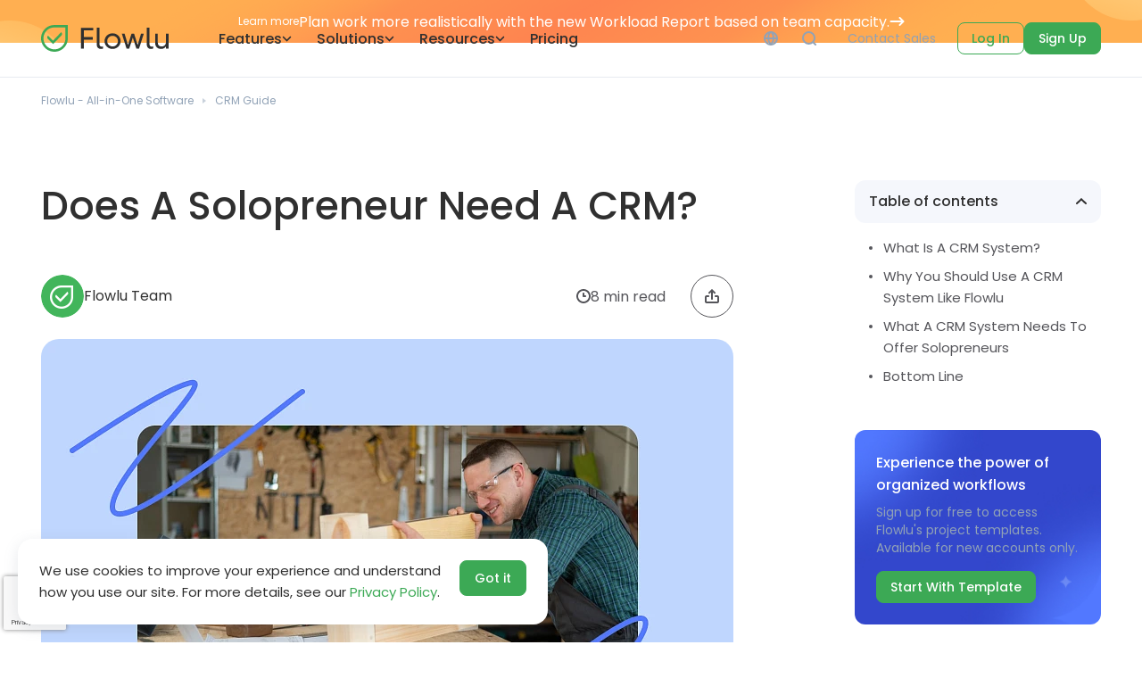

--- FILE ---
content_type: text/html; charset=utf-8
request_url: https://www.flowlu.com/crm-guide/does-a-solopreneur-need-a-crm/
body_size: 21398
content:
<!DOCTYPE html>
<html lang="en"  >

<head>
  <meta http-equiv="content-type" content="text/html; charset=utf-8">
  <meta name="viewport" content="width=device-width, initial-scale=1">
      <title>Does A Solopreneur Need A CRM?</title>
<meta name="description" content="Does a Solopreneur Need CRM? - Discover why solopreneurs need CRM software and how it can help them grow their business and improve customer relationships.">
<link rel="canonical" href="https://www.flowlu.com/crm-guide/does-a-solopreneur-need-a-crm/">
<meta property="og:title" content="Does A Solopreneur Need A CRM?">
<meta property="og:description" content="There&apos;s no question that there are more and more solopreneurs. After all, being your own boss attracts a lot of people. You don&apos;t only set your own schedule but you can also only work on the projects that you&apos;re passionate about. And this is not to mention that you can work from anywhere you want.  But not everything is roses when you&apos;re a solopreneur. If you think about it, you need to rely only on yourself to be the communications person, the finance manager, the administrator, and the one who does all the tasks. So, between handling communications, invoices, and taxes, you also need to take care of everything related to your project and task management.  Fortunately, you&apos;re not alone. With more and more solopreneurs arising all over the world, it is natural that companies are looking for ways to offer tools to help you do a better job. One of these tools is a CRM system like Flowlu.  | Does a Solopreneur Need CRM? - Discover why solopreneurs need CRM software and how it can help them grow their business and improve customer relationships.">
<meta property="og:image" content="https://www.flowlu.com/site/assets/files/9162/does_a_solopreneur_need_a_crm_-min.jpg">
<meta property="og:image:type" content="image/jpeg">
<meta property="og:image:width" content="1552">
<meta property="og:image:height" content="968">
<meta property="og:type" content="website">
<meta property="og:url" content="https://www.flowlu.com/crm-guide/does-a-solopreneur-need-a-crm/">
<meta name="twitter:card" content="summary">
<script type="application/ld+json">
{
  "@context": "https://schema.org",
  "@type": "BreadcrumbList",
  "itemListElement": [
  {
    "@type": "ListItem",
    "position": 1,
    "name": "CRM Guide",
    "item": "https://www.flowlu.com/crm-guide/"
  },
  {
    "@type": "ListItem",
    "position": 2,
    "name": "Does A Solopreneur Need A CRM?",
    "item": "https://www.flowlu.com/crm-guide/does-a-solopreneur-need-a-crm/"
  }
  ]
}
</script>
<meta name="generator" content="ProcessWire">
<link rel="alternate" href="https://www.flowlu.com/crm-guide/does-a-solopreneur-need-a-crm/" hreflang="en">
<link rel="alternate" href="https://www.flowlu.com/crm-guide/does-a-solopreneur-need-a-crm/" hreflang="x-default">
<link rel="alternate" href="https://www.flowlu.com/pt/crm-guide/does-a-solopreneur-need-a-crm/" hreflang="pt">
<link rel="alternate" href="https://www.flowlu.com/es/crm-guide/does-a-solopreneur-need-a-crm/" hreflang="es">  <meta name="theme-color" content="#1B224E">
          <link href="https://assets.calendly.com/assets/external/widget.css" rel="stylesheet">
      
  
   <link rel="preconnect" href="https://fonts.googleapis.com">
  <link rel="preconnect" href="https://fonts.gstatic.com" crossorigin>
  <link href="https://fonts.googleapis.com/css2?family=Poppins:wght@400;500;600&display=swap" rel="stylesheet">
  <link rel="stylesheet" type="text/css" href="/site/templates/styles/base-tags.css?1765955657">
  <link rel="stylesheet" type="text/css" href="/site/templates/styles/main.css?1768478034">
  <link rel="stylesheet" type="text/css" href="/site/templates/styles/buttons.css?1764838137">
  <link rel="stylesheet" type="text/css" href="/site/templates/styles/ui.css?1747285749">
  <link rel="stylesheet" type="text/css" href="/site/templates/styles/flex.css?1730889720">
  <link rel="apple-touch-icon-precomposed" href="/favicon.ico">

      <!-- Google Tag Manager -->
    <script>
      (function(w, d, s, l, i) {
        w[l] = w[l] || [];
        w[l].push({
          'gtm.start': new Date().getTime(),
          event: 'gtm.js'
        });
        var f = d.getElementsByTagName(s)[0],
          j = d.createElement(s),
          dl = l != 'dataLayer' ? '&l=' + l : '';
        j.async = true;
        j.src =
          'https://www.googletagmanager.com/gtm.js?id=' + i + dl;
        f.parentNode.insertBefore(j, f);
      })(window, document, 'script', 'dataLayer', 'GTM-KMBHWF');
    </script>
    <!-- End Google Tag Manager -->
    <script>
    (function(w) {
      w.fpr = w.fpr || function() {
        w.fpr.q = w.fpr.q || [];
        w.fpr.q[arguments[0] == 'set' ? 'unshift' : 'push'](arguments);
      };
    })(window);
    fpr("init", {
      cid: "0rr6duiv"
    });
    fpr("click");
  </script>
  <script src="https://cdn.firstpromoter.com/fpr.js" async></script>
</head>



<body class="blog-page-tpl">
      <!-- Google Tag Manager (noscript) -->
    <noscript><iframe src="https://www.googletagmanager.com/ns.html?id=GTM-KMBHWF" height="0" width="0" style="display:none;visibility:hidden"></iframe></noscript>
    <!-- End Google Tag Manager (noscript) -->
  
  <div class="wrapper">
    <main class="page">
              <a href="https://www.flowlu.com/blog/updates/workload-reporting-custom-apps/?utm_source=flowlu&utm_medium=website&utm_campaign=nov-dec-updates-25&utm_content=top-website-banner" class="top-banner top-banner--3 z-2 flex flex-align-center width-100 lock-padding" >
          <div class="container min-width-0">
            <div class="flex flex-align-center flex-justify-center gap gap--16">
                              <span class="grid-center no-wrap text-micro white-color round round--8 white-border p-inline p-inline--12 p-block p-block--4">Learn more</span>
                            <span class="white-color ellipsis">Plan work more realistically with the new Workload Report based on team capacity.</span>
              <svg style="flex: 0 0 17px;" width="17" height="10" viewBox="0 0 17 10" fill="none" xmlns="http://www.w3.org/2000/svg">
                <path d="M1.5 5H15.5M15.5 5L11.5 9M15.5 5L11.5 1" stroke="white" stroke-width="2" stroke-linecap="round" stroke-linejoin="round" />
              </svg>
            </div>
          </div>
        </a>
      
      <header class="header lock-padding light-border-bottom white-header">
        <div class="header__container container">
          <div class="header__body">
                            <a class="header__logo logo" title="Flowlu - Online Work Management Software for Teams" href="/">
                                <span class="logo__icon"><svg viewBox="0 0 32 32" fill="none" xmlns="http://www.w3.org/2000/svg">
                    <path fill-rule="evenodd" clip-rule="evenodd" d="M9.93795 1.1882C11.8076 0.422257 13.8545 0 16 0H32V12.7945L31.9993 12.8048V16.0001C31.9993 19.015 31.1655 21.8351 29.7159 24.2423C26.9166 28.8909 21.8214 32 15.9993 32C8.63826 32 2.43855 27.0297 0.573095 20.2619L0.571198 20.2522C0.198863 18.8981 0 17.4722 0 15.9999C0 9.30846 4.10681 3.57676 9.93795 1.1882ZM15.9993 29.1222C10.0022 29.1222 4.93832 25.0972 3.37516 19.5961L3.37447 19.5926L3.34603 19.4892C3.04141 18.3814 2.87783 17.212 2.87783 15.9999C2.87783 10.5163 6.24142 5.81226 11.0289 3.85119C12.5583 3.22465 14.235 2.8778 16 2.8778H29.1222V12.6963L29.1215 12.7063V16.0001C29.1215 18.4774 28.4379 20.7861 27.2506 22.7577C24.9502 26.5777 20.7709 29.1222 15.9993 29.1222Z" />
                    <path d="M24.0926 12.8993C24.0926 12.8993 25.1429 11.9849 25.1429 10.8569C25.1429 9.72886 24.0926 8.5715 24.0926 8.5715L14.3497 18.7723L8.45567 12.8736C8.45567 12.8736 7.42859 13.4288 7.42859 14.8883C7.42859 16.0851 8.37662 16.8732 8.37662 16.8732L14.3497 22.8572L24.0926 12.8993Z" />
                  </svg>
                </span>
                <span class="logo__text">
                <svg width="100" height="24" viewBox="0 0 100 24" fill="none" xmlns="http://www.w3.org/2000/svg">
                  <path d="M4.02691 2.96396H14.6945V0.00522269H0.82666V23.5406H4.02691V13.5549H14.2471V10.5962H4.02691V2.96396Z" fill="#303030"/>
                  <path fill-rule="evenodd" clip-rule="evenodd" d="M36.5294 23.9777C39.0529 23.9777 41.1979 23.1259 42.9643 21.4224C44.7308 19.7189 45.614 17.6231 45.614 15.1351C45.614 12.6471 44.7308 10.5513 42.9643 8.84781C41.1979 7.1443 39.0529 6.29254 36.5294 6.29254C34.0059 6.29254 31.8609 7.1443 30.0944 8.84781C28.3509 10.5513 27.4791 12.6471 27.4791 15.1351C27.4791 17.6231 28.3509 19.7189 30.0944 21.4224C31.8609 23.1259 34.0059 23.9777 36.5294 23.9777ZM40.8653 19.4051C39.6952 20.5483 38.25 21.1198 36.5294 21.1198C34.8318 21.1198 33.398 20.5483 32.2279 19.4051C31.058 18.262 30.4729 16.8386 30.4729 15.1351C30.4729 13.4316 31.058 12.0083 32.2279 10.8651C33.398 9.72198 34.8318 9.1504 36.5294 9.1504C38.25 9.1504 39.6952 9.72198 40.8653 10.8651C42.0352 12.0083 42.6202 13.4316 42.6202 15.1351C42.6202 16.8386 42.0352 18.262 40.8653 19.4051Z" fill="#303030"/>
                  <path d="M68.7396 6.72962H71.871L66.5373 23.5406H63.4747L59.4485 11.1005L55.4224 23.5406H52.3597L47.0259 6.72962H50.1574L53.9427 19.506L58.0033 6.72962H60.8938L64.9543 19.5396L68.7396 6.72962Z" fill="#303030"/>
                  <path d="M100 6.72962H97.0062V15.6395C97.0062 17.5223 96.5474 18.9232 95.6298 19.8422C94.7121 20.7388 93.5077 21.1871 92.0165 21.1871C90.686 21.1871 89.6422 20.8172 88.8851 20.0775C88.1281 19.3155 87.7495 18.2508 87.7495 16.8835V6.72962H84.7558V17.0516C84.7558 19.181 85.3637 20.8733 86.5795 22.1285C87.7954 23.3613 89.4127 23.9777 91.4315 23.9777C93.9322 23.9777 95.7903 23.0251 97.0062 21.1198V23.5406H100V6.72962Z" fill="#303030"/>
                  <path d="M18.6042 0H21.612L21.6002 9.23426L21.669 18.4765C21.672 19.2967 21.8722 20.1485 22.4038 20.6582C23.2375 21.4576 24.6794 21.6211 25.8711 21.0746L25.7851 23.6017C25.7851 23.6017 24.3786 24 23.3985 24C22.4185 24 21.4791 23.8185 20.6991 23.3026C19.9667 22.8182 19.4403 22.2461 19.1088 21.433C18.7526 20.5595 18.6042 19.5296 18.6042 18.6049V0Z" fill="#303030"/>
                  <path d="M78.2698 0H75.262V18.6049C75.262 19.5296 75.4105 20.5595 75.7666 21.433C76.0981 22.2461 76.6246 22.8182 77.3569 23.3026C78.1369 23.8185 79.0763 24 80.0563 24C81.0364 24 82.443 23.6017 82.443 23.6017L82.529 21.0746C81.3372 21.6211 79.8953 21.4576 79.0616 20.6582C78.5301 20.1485 78.3299 19.2967 78.3268 18.4765L78.258 9.23426L78.2698 0Z" fill="#303030"/>
                </svg>
                </span>
                              </a>
                        <div class="header__menu menu">
              <div class="menu__overlay"></div>
              <div class="menu__bar">
                <div class="menu__top">
                  <div class="menu__mobile-logo mobile-logo">
                    <div class="mobile-logo__icon"><svg viewBox="0 0 32 32" fill="none" xmlns="http://www.w3.org/2000/svg">
                        <path fill-rule="evenodd" clip-rule="evenodd" d="M9.93795 1.1882C11.8076 0.422257 13.8545 0 16 0H32V12.7945L31.9993 12.8048V16.0001C31.9993 19.015 31.1655 21.8351 29.7159 24.2423C26.9166 28.8909 21.8214 32 15.9993 32C8.63826 32 2.43855 27.0297 0.573095 20.2619L0.571198 20.2522C0.198863 18.8981 0 17.4722 0 15.9999C0 9.30846 4.10681 3.57676 9.93795 1.1882ZM15.9993 29.1222C10.0022 29.1222 4.93832 25.0972 3.37516 19.5961L3.37447 19.5926L3.34603 19.4892C3.04141 18.3814 2.87783 17.212 2.87783 15.9999C2.87783 10.5163 6.24142 5.81226 11.0289 3.85119C12.5583 3.22465 14.235 2.8778 16 2.8778H29.1222V12.6963L29.1215 12.7063V16.0001C29.1215 18.4774 28.4379 20.7861 27.2506 22.7577C24.9502 26.5777 20.7709 29.1222 15.9993 29.1222Z" />
                        <path d="M24.0926 12.8993C24.0926 12.8993 25.1429 11.9849 25.1429 10.8569C25.1429 9.72886 24.0926 8.5715 24.0926 8.5715L14.3497 18.7723L8.45567 12.8736C8.45567 12.8736 7.42859 13.4288 7.42859 14.8883C7.42859 16.0851 8.37662 16.8732 8.37662 16.8732L14.3497 22.8572L24.0926 12.8993Z" />
                      </svg>
                    </div>
                    <div class="mobile-logo__text">
                    <svg width="100" height="24" viewBox="0 0 100 24" fill="none" xmlns="http://www.w3.org/2000/svg">
                      <path d="M4.02691 2.96396H14.6945V0.00522269H0.82666V23.5406H4.02691V13.5549H14.2471V10.5962H4.02691V2.96396Z" fill="#303030"/>
                      <path fill-rule="evenodd" clip-rule="evenodd" d="M36.5294 23.9777C39.0529 23.9777 41.1979 23.1259 42.9643 21.4224C44.7308 19.7189 45.614 17.6231 45.614 15.1351C45.614 12.6471 44.7308 10.5513 42.9643 8.84781C41.1979 7.1443 39.0529 6.29254 36.5294 6.29254C34.0059 6.29254 31.8609 7.1443 30.0944 8.84781C28.3509 10.5513 27.4791 12.6471 27.4791 15.1351C27.4791 17.6231 28.3509 19.7189 30.0944 21.4224C31.8609 23.1259 34.0059 23.9777 36.5294 23.9777ZM40.8653 19.4051C39.6952 20.5483 38.25 21.1198 36.5294 21.1198C34.8318 21.1198 33.398 20.5483 32.2279 19.4051C31.058 18.262 30.4729 16.8386 30.4729 15.1351C30.4729 13.4316 31.058 12.0083 32.2279 10.8651C33.398 9.72198 34.8318 9.1504 36.5294 9.1504C38.25 9.1504 39.6952 9.72198 40.8653 10.8651C42.0352 12.0083 42.6202 13.4316 42.6202 15.1351C42.6202 16.8386 42.0352 18.262 40.8653 19.4051Z" fill="#303030"/>
                      <path d="M68.7396 6.72962H71.871L66.5373 23.5406H63.4747L59.4485 11.1005L55.4224 23.5406H52.3597L47.0259 6.72962H50.1574L53.9427 19.506L58.0033 6.72962H60.8938L64.9543 19.5396L68.7396 6.72962Z" fill="#303030"/>
                      <path d="M100 6.72962H97.0062V15.6395C97.0062 17.5223 96.5474 18.9232 95.6298 19.8422C94.7121 20.7388 93.5077 21.1871 92.0165 21.1871C90.686 21.1871 89.6422 20.8172 88.8851 20.0775C88.1281 19.3155 87.7495 18.2508 87.7495 16.8835V6.72962H84.7558V17.0516C84.7558 19.181 85.3637 20.8733 86.5795 22.1285C87.7954 23.3613 89.4127 23.9777 91.4315 23.9777C93.9322 23.9777 95.7903 23.0251 97.0062 21.1198V23.5406H100V6.72962Z" fill="#303030"/>
                      <path d="M18.6042 0H21.612L21.6002 9.23426L21.669 18.4765C21.672 19.2967 21.8722 20.1485 22.4038 20.6582C23.2375 21.4576 24.6794 21.6211 25.8711 21.0746L25.7851 23.6017C25.7851 23.6017 24.3786 24 23.3985 24C22.4185 24 21.4791 23.8185 20.6991 23.3026C19.9667 22.8182 19.4403 22.2461 19.1088 21.433C18.7526 20.5595 18.6042 19.5296 18.6042 18.6049V0Z" fill="#303030"/>
                      <path d="M78.2698 0H75.262V18.6049C75.262 19.5296 75.4105 20.5595 75.7666 21.433C76.0981 22.2461 76.6246 22.8182 77.3569 23.3026C78.1369 23.8185 79.0763 24 80.0563 24C81.0364 24 82.443 23.6017 82.443 23.6017L82.529 21.0746C81.3372 21.6211 79.8953 21.4576 79.0616 20.6582C78.5301 20.1485 78.3299 19.2967 78.3268 18.4765L78.258 9.23426L78.2698 0Z" fill="#303030"/>
                    </svg>
                    </div>
                  </div>
                  <button class="menu__mobile-search" type="button">
                    <svg viewBox="0 0 24 24" fill="none" xmlns="http://www.w3.org/2000/svg">
                      <path fill-rule="evenodd" clip-rule="evenodd" d="M18.0391 19.4532C16.1316 21.0434 13.6775 22 11 22C4.92487 22 0 17.0751 0 11C0 4.92487 4.92487 0 11 0C17.0751 0 22 4.92487 22 11C22 13.6775 21.0434 16.1315 19.4533 18.039L23.7072 22.2929C24.0977 22.6834 24.0977 23.3166 23.7072 23.7071C23.3167 24.0976 22.6835 24.0976 22.293 23.7071L18.0391 19.4532ZM20 11C20 15.9706 15.9706 20 11 20C6.02944 20 2 15.9706 2 11C2 6.02944 6.02944 2 11 2C15.9706 2 20 6.02944 20 11Z" />
                    </svg>
                  </button>
                  <button class="menu__close" type="button">
                    <svg viewBox="0 0 20 20" xmlns="http://www.w3.org/2000/svg">
                      <path d="M1 1L19 19" stroke-width="2" stroke-linecap="round" />
                      <path d="M19 1L1 19" stroke-width="2" stroke-linecap="round" />
                    </svg>
                  </button>
                </div>
                <div class="menu__item">
                                                        <a class="menu__link" href="/features/">Features                      <div class="menu__arrow">
                        <svg viewBox="0 0 11 7" fill="none" xmlns="http://www.w3.org/2000/svg">
                          <path d="M1.5 1.5L5.5 5.5L9.5 1.5" stroke-width="1.5" stroke-linecap="round" />
                        </svg>
                      </div>
                    </a>
                                    <div class="menu__dropdown dropdown">
                    <div class="dropdown__wrap">
                      <div class="dropdown__container container">
                        <div class="dropdown__body">
                          <div class="flex flex-column">
                            <div class="dropdown__list align-self-start mb-6">
                                                                <a class="dropdown__link" href="/features/crm/">
                                    <div class="dropdown__icon">
                                      <img src="/site/assets/files/1025/feature01.svg" alt="">
                                    </div>
                                    <div class="dropdown__info">
                                      <div class="dropdown__caption text-regular">Online CRM</div>
                                      <div class="dropdown__text text-micro">Effortlessly manage and capture new sales opportunities.</div>
                                    </div>
                                  </a>
                                                                <a class="dropdown__link" href="/features/projects/">
                                    <div class="dropdown__icon">
                                      <img src="/site/assets/files/1026/feature02.svg" alt="">
                                    </div>
                                    <div class="dropdown__info">
                                      <div class="dropdown__caption text-regular">Project Management</div>
                                      <div class="dropdown__text text-micro">Plan, create and manage multiple projects.</div>
                                    </div>
                                  </a>
                                                                <a class="dropdown__link" href="/features/tasks/">
                                    <div class="dropdown__icon">
                                      <img src="/site/assets/files/1027/feature03.svg" alt="">
                                    </div>
                                    <div class="dropdown__info">
                                      <div class="dropdown__caption text-regular">Task Management</div>
                                      <div class="dropdown__text text-micro">Stay on top of all your tasks with ease.</div>
                                    </div>
                                  </a>
                                                                <a class="dropdown__link" href="/features/invoice/">
                                    <div class="dropdown__icon">
                                      <img src="/site/assets/files/1029/feature06.svg" alt="">
                                    </div>
                                    <div class="dropdown__info">
                                      <div class="dropdown__caption text-regular">Online Invoicing</div>
                                      <div class="dropdown__text text-micro">Invoice clients and get paid online.</div>
                                    </div>
                                  </a>
                                                                <a class="dropdown__link" href="/features/workflow-automation/">
                                    <div class="dropdown__icon">
                                      <img src="/site/assets/files/40544/workflow_automation_features_menu.svg" alt="">
                                    </div>
                                    <div class="dropdown__info">
                                      <div class="dropdown__caption text-regular">Workflow Automation</div>
                                      <div class="dropdown__text text-micro">Eliminate routine and focus on actual work.</div>
                                    </div>
                                  </a>
                                                                <a class="dropdown__link" href="/features/collaboration/">
                                    <div class="dropdown__icon">
                                      <img src="/site/assets/files/1032/feature04.svg" alt="">
                                    </div>
                                    <div class="dropdown__info">
                                      <div class="dropdown__caption text-regular">Collaboration Tools</div>
                                      <div class="dropdown__text text-micro">Stay in touch with your team at any time.</div>
                                    </div>
                                  </a>
                                                                <a class="dropdown__link" href="/features/finance/">
                                    <div class="dropdown__icon">
                                      <img src="/site/assets/files/1028/feature05.svg" alt="">
                                    </div>
                                    <div class="dropdown__info">
                                      <div class="dropdown__caption text-regular">Financial Management</div>
                                      <div class="dropdown__text text-micro">Easily manage and track your finances.</div>
                                    </div>
                                  </a>
                                                                <a class="dropdown__link" href="/features/agile/">
                                    <div class="dropdown__icon">
                                      <img src="/site/assets/files/1031/feature07.svg" alt="">
                                    </div>
                                    <div class="dropdown__info">
                                      <div class="dropdown__caption text-regular">Agile &amp; Issue Tracker</div>
                                      <div class="dropdown__text text-micro">Quickly adapt to changes within your project.</div>
                                    </div>
                                  </a>
                                                                <a class="dropdown__link" href="/features/knowledge-base/">
                                    <div class="dropdown__icon">
                                      <img src="/site/assets/files/1030/feature08.svg" alt="">
                                    </div>
                                    <div class="dropdown__info">
                                      <div class="dropdown__caption text-regular">Knowledge Base</div>
                                      <div class="dropdown__text text-micro">Create both internal and external knowledge bases.</div>
                                    </div>
                                  </a>
                                                          </div>
                            <a href='/features/' class="text-small fill-green inline-flex flex-align-center gap gap--12 bold align-self-start hide-991 mt-auto">
                              See All Features                              <svg viewBox="0 0 8 12" fill="none" xmlns="http://www.w3.org/2000/svg" width="8" height="12">
                                <path fill-rule="evenodd" clip-rule="evenodd" d="M0.318859 11.7321C-0.0854957 11.356 -0.10833 10.7232 0.267856 10.3189L4.28585 6L0.267856 1.68114C-0.10833 1.27679 -0.0854957 0.644034 0.318859 0.267848C0.723213 -0.108338 1.35597 -0.0855036 1.73215 0.318851L7.01754 6L1.73215 11.6811C1.35597 12.0855 0.723213 12.1083 0.318859 11.7321Z"></path>
                              </svg>
                            </a>
                          </div>
                          <div class="dropdown__banner">
                            <div class="articles-block height-100 flex flex-column">
  <div class="articles-block__list flex flex-column gap gap--16 flex-auto">
                    <a class="articles-block__item flex flex-align-center gap gap--12" href="/blog/crm/what-is-a-crm-database-software-in-customer-relationship-management/" title="What is a CRM Database Software in Customer Relationship Management">
                    <div class="articles-block__image">
            <img src='/site/assets/files/23221/what_is_crm_software_what_is_a_crm_database.104x0.webp' alt='What is a CRM Database Software in Customer Relationship Management' srcset='/site/assets/files/23221/what_is_crm_software_what_is_a_crm_database.104x0.webp 1280w' sizes='100vw' loading='lazy'>          </div>
          <div class="articles-block__info">
            <div class="articles-block__category text-micro">
              CRM            </div>
            <div class="articles-block__caption mt-1 bold text-small title-color">
              What is a CRM Database Software in Custome...            </div>
          </div>
                  </a>
                          <a class="articles-block__item flex flex-align-center gap gap--12" href="/blog/knowledge-management/free-knowledge-base-software/" title="Free Knowledge Base Software: An In-Depth Manual">
                    <div class="articles-block__image">
            <img src='/site/assets/files/23569/free_knowledge_base_software_an_in-depth_manual.104x0.webp' alt='Free Knowledge Base Software: An In-Depth Manual' srcset='/site/assets/files/23569/free_knowledge_base_software_an_in-depth_manual.104x0.webp 1280w' sizes='100vw' loading='lazy'>          </div>
          <div class="articles-block__info">
            <div class="articles-block__category text-micro">
              Knowledge Management            </div>
            <div class="articles-block__caption mt-1 bold text-small title-color">
              Free Knowledge Base Software: An In-Depth ...            </div>
          </div>
                  </a>
                          <a class="articles-block__item flex flex-align-center gap gap--12" href="/blog/project-management/project-management-statistics/" title="Project Management Statistics: 33 Most Important Stats for 2026">
                    <div class="articles-block__image">
            <img src='/site/assets/files/21284/project_management_statistics_1x.104x0.webp' alt='Project Management Statistics: 33 Most Important Stats for 2026' srcset='/site/assets/files/21284/project_management_statistics_1x.104x0.webp 1280w' sizes='100vw' loading='lazy'>          </div>
          <div class="articles-block__info">
            <div class="articles-block__category text-micro">
              Project Management            </div>
            <div class="articles-block__caption mt-1 bold text-small title-color">
              Project Management Statistics: 33 Most Imp...            </div>
          </div>
                  </a>
            </div>
        <a class="articles-block__link text-small flex flex-align-center gap gap--12 bold mt-7" href="/blog/">
            See All Articles      <svg viewBox="0 0 8 12" fill="none" xmlns="http://www.w3.org/2000/svg">
        <path fill-rule="evenodd" clip-rule="evenodd" d="M0.318859 11.7321C-0.0854957 11.356 -0.10833 10.7232 0.267856 10.3189L4.28585 6L0.267856 1.68114C-0.10833 1.27679 -0.0854957 0.644034 0.318859 0.267848C0.723213 -0.108338 1.35597 -0.0855036 1.73215 0.318851L7.01754 6L1.73215 11.6811C1.35597 12.0855 0.723213 12.1083 0.318859 11.7321Z" />
      </svg>
          </a>
  </div>
                          </div>
                        </div>
                      </div>
                    </div>
                  </div>
                </div>
                <div class="menu__item">
                                                        <a class="menu__link" href="/solutions/">Solutions                      <div class="menu__arrow">
                        <svg viewBox="0 0 11 7" fill="none" xmlns="http://www.w3.org/2000/svg">
                          <path d="M1.5 1.5L5.5 5.5L9.5 1.5" stroke-width="1.5" stroke-linecap="round" />
                        </svg>
                      </div>
                    </a>
                                    <div class="menu__dropdown dropdown">
                    <div class="dropdown__wrap">
                      <div class="dropdown__container container">
                        <div class="dropdown__body">
                          <div class="flex flex-column">
                            <div class="dropdown__list align-self-start mb-6">
                                                                <a class="dropdown__link" href="/solutions/marketing-project-management-software/">
                                    <div class="dropdown__icon">
                                      <img src="/site/assets/files/1054/solutions01.svg" alt="">
                                    </div>
                                    <div class="dropdown__info">
                                      <div class="dropdown__caption text-regular">Marketing Agencies</div>
                                      <div class="dropdown__text text-micro">Efficiently create and track all your marketing projects.</div>
                                    </div>
                                  </a>
                                                                <a class="dropdown__link" href="/solutions/construction-project-management-software/">
                                    <div class="dropdown__icon">
                                      <img src="/site/assets/files/1233/solutions03.svg" alt="">
                                    </div>
                                    <div class="dropdown__info">
                                      <div class="dropdown__caption text-regular">Building &amp; Construction</div>
                                      <div class="dropdown__text text-micro">Manage your constructing projects and finances at once.</div>
                                    </div>
                                  </a>
                                                                <a class="dropdown__link" href="/solutions/it-project-management-software/">
                                    <div class="dropdown__icon">
                                      <img src="/site/assets/files/1106/solutions02.svg" alt="">
                                    </div>
                                    <div class="dropdown__info">
                                      <div class="dropdown__caption text-regular">IT Departments</div>
                                      <div class="dropdown__text text-micro">Build a seamless workflow for your IT department.</div>
                                    </div>
                                  </a>
                                                                <a class="dropdown__link" href="/solutions/project-management-software-for-business-consultants/">
                                    <div class="dropdown__icon">
                                      <img src="/site/assets/files/1257/solutions05.svg" alt="">
                                    </div>
                                    <div class="dropdown__info">
                                      <div class="dropdown__caption text-regular">Business Consultants</div>
                                      <div class="dropdown__text text-micro">Track your regular to-dos and communicate with clients.</div>
                                    </div>
                                  </a>
                                                                <a class="dropdown__link" href="/solutions/law-firm-management-software/">
                                    <div class="dropdown__icon">
                                      <img src="/site/assets/files/1245/solutions04.svg" alt="">
                                    </div>
                                    <div class="dropdown__info">
                                      <div class="dropdown__caption text-regular">Legal Professionals</div>
                                      <div class="dropdown__text text-micro">Keep in touch with your clients and monitor legal projects.</div>
                                    </div>
                                  </a>
                                                                <a class="dropdown__link" href="/solutions/project-management-software-for-education-industry/">
                                    <div class="dropdown__icon">
                                      <img src="/site/assets/files/1269/solutions06.svg" alt="">
                                    </div>
                                    <div class="dropdown__info">
                                      <div class="dropdown__caption text-regular">Educational Institutions</div>
                                      <div class="dropdown__text text-micro">Build end-to-end communication within educational departments.</div>
                                    </div>
                                  </a>
                                                                <a class="dropdown__link" href="/solutions/crm-for-manufacturing/">
                                    <div class="dropdown__icon">
                                      <img src="/site/assets/files/23654/menu_manufactring.svg" alt="">
                                    </div>
                                    <div class="dropdown__info">
                                      <div class="dropdown__caption text-regular">Manufacturing Sector</div>
                                      <div class="dropdown__text text-micro">Integrate your entire manufacturing process.</div>
                                    </div>
                                  </a>
                                                                <a class="dropdown__link" href="/solutions/crm-software-for-small-business/">
                                    <div class="dropdown__icon">
                                      <img src="/site/assets/files/26588/icon_menu_small_business.svg" alt="">
                                    </div>
                                    <div class="dropdown__info">
                                      <div class="dropdown__caption text-regular">Small Business</div>
                                      <div class="dropdown__text text-micro">Simplify, automate and boost your small business’s workflows.</div>
                                    </div>
                                  </a>
                                                                <a class="dropdown__link" href="/solutions/event-planners/">
                                    <div class="dropdown__icon">
                                      <img src="/site/assets/files/30182/event_icon.svg" alt="">
                                    </div>
                                    <div class="dropdown__info">
                                      <div class="dropdown__caption text-regular">Event Planners</div>
                                      <div class="dropdown__text text-micro">Turn chaos into celebration with Flowlu’s smart planning tools.</div>
                                    </div>
                                  </a>
                                                          </div>
                            <a href='/solutions/' class="text-small fill-green inline-flex flex-align-center gap gap--12 bold align-self-start hide-991 mt-auto">
                              See All Solutions                              <svg viewBox="0 0 8 12" fill="none" xmlns="http://www.w3.org/2000/svg" width="8" height="12">
                                <path fill-rule="evenodd" clip-rule="evenodd" d="M0.318859 11.7321C-0.0854957 11.356 -0.10833 10.7232 0.267856 10.3189L4.28585 6L0.267856 1.68114C-0.10833 1.27679 -0.0854957 0.644034 0.318859 0.267848C0.723213 -0.108338 1.35597 -0.0855036 1.73215 0.318851L7.01754 6L1.73215 11.6811C1.35597 12.0855 0.723213 12.1083 0.318859 11.7321Z"></path>
                              </svg>
                            </a>
                          </div>
                          <div class="dropdown__banner">
                            <div class="articles-block height-100 flex flex-column">
  <div class="articles-block__list flex flex-column gap gap--16 flex-auto">
                    <a class="articles-block__item flex flex-align-center gap gap--12" href="/blog/crm/what-is-a-crm-database-software-in-customer-relationship-management/" title="What is a CRM Database Software in Customer Relationship Management">
                    <div class="articles-block__image">
            <img src='/site/assets/files/23221/what_is_crm_software_what_is_a_crm_database.104x0.webp' alt='What is a CRM Database Software in Customer Relationship Management' srcset='/site/assets/files/23221/what_is_crm_software_what_is_a_crm_database.104x0.webp 1280w' sizes='100vw' loading='lazy'>          </div>
          <div class="articles-block__info">
            <div class="articles-block__category text-micro">
              CRM            </div>
            <div class="articles-block__caption mt-1 bold text-small title-color">
              What is a CRM Database Software in Custome...            </div>
          </div>
                  </a>
                          <a class="articles-block__item flex flex-align-center gap gap--12" href="/blog/knowledge-management/free-knowledge-base-software/" title="Free Knowledge Base Software: An In-Depth Manual">
                    <div class="articles-block__image">
            <img src='/site/assets/files/23569/free_knowledge_base_software_an_in-depth_manual.104x0.webp' alt='Free Knowledge Base Software: An In-Depth Manual' srcset='/site/assets/files/23569/free_knowledge_base_software_an_in-depth_manual.104x0.webp 1280w' sizes='100vw' loading='lazy'>          </div>
          <div class="articles-block__info">
            <div class="articles-block__category text-micro">
              Knowledge Management            </div>
            <div class="articles-block__caption mt-1 bold text-small title-color">
              Free Knowledge Base Software: An In-Depth ...            </div>
          </div>
                  </a>
                          <a class="articles-block__item flex flex-align-center gap gap--12" href="/blog/project-management/project-management-statistics/" title="Project Management Statistics: 33 Most Important Stats for 2026">
                    <div class="articles-block__image">
            <img src='/site/assets/files/21284/project_management_statistics_1x.104x0.webp' alt='Project Management Statistics: 33 Most Important Stats for 2026' srcset='/site/assets/files/21284/project_management_statistics_1x.104x0.webp 1280w' sizes='100vw' loading='lazy'>          </div>
          <div class="articles-block__info">
            <div class="articles-block__category text-micro">
              Project Management            </div>
            <div class="articles-block__caption mt-1 bold text-small title-color">
              Project Management Statistics: 33 Most Imp...            </div>
          </div>
                  </a>
            </div>
        <a class="articles-block__link text-small flex flex-align-center gap gap--12 bold mt-7" href="/blog/">
            See All Articles      <svg viewBox="0 0 8 12" fill="none" xmlns="http://www.w3.org/2000/svg">
        <path fill-rule="evenodd" clip-rule="evenodd" d="M0.318859 11.7321C-0.0854957 11.356 -0.10833 10.7232 0.267856 10.3189L4.28585 6L0.267856 1.68114C-0.10833 1.27679 -0.0854957 0.644034 0.318859 0.267848C0.723213 -0.108338 1.35597 -0.0855036 1.73215 0.318851L7.01754 6L1.73215 11.6811C1.35597 12.0855 0.723213 12.1083 0.318859 11.7321Z" />
      </svg>
          </a>
  </div>
                          </div>
                        </div>
                      </div>
                    </div>
                  </div>
                </div>
                <div class="menu__item">
                  <div class="menu__link">
                    Resources                    <div class="menu__arrow">
                      <svg viewBox="0 0 11 7" fill="none" xmlns="http://www.w3.org/2000/svg">
                        <path d="M1.5 1.5L5.5 5.5L9.5 1.5" stroke-width="1.5" stroke-linecap="round" />
                      </svg>
                    </div>
                  </div>
                  <div class="menu__dropdown dropdown">
                    <div class="dropdown__wrap">
                      <div class="dropdown__container container">
                        <div class="dropdown__body">
                          <div class="dropdown__list align-self-start">
                            <a class="dropdown__link" href="/help/" target="_blank">
                              <div class="dropdown__icon">
                                <img src="/site/templates/img/help.svg" alt="">
                              </div>
                              <div class="dropdown__info">
                                <div class="dropdown__caption text-regular">Help Center</div>
                                <div class="dropdown__text text-micro">Find answers to your questions and get support for using Flowlu effectively</div>
                              </div>
                            </a>
                                                          <a class="dropdown__link" href='/blog/updates/'>
                                <div class="dropdown__icon">
                                  <img src="/site/assets/files/31890/new.svg" alt="">
                                </div>
                                <div class="dropdown__info">
                                  <div class="dropdown__caption text-regular">What's New</div>
                                  <div class="dropdown__text text-micro">Explore the latest features and improvements</div>
                                </div>
                              </a>
                                                          <a class="dropdown__link" href='/blog/'>
                                <div class="dropdown__icon">
                                  <img src="/site/assets/files/31891/blog.svg" alt="">
                                </div>
                                <div class="dropdown__info">
                                  <div class="dropdown__caption text-regular">Flowlu Blog</div>
                                  <div class="dropdown__text text-micro">Discover our newest posts and product updates</div>
                                </div>
                              </a>
                                                          <a class="dropdown__link" href='/reviews/'>
                                <div class="dropdown__icon">
                                  <img src="/site/assets/files/31892/customer.svg" alt="">
                                </div>
                                <div class="dropdown__info">
                                  <div class="dropdown__caption text-regular">Customer Stories</div>
                                  <div class="dropdown__text text-micro">See how our users achieve more with Flowlu</div>
                                </div>
                              </a>
                                                          <a class="dropdown__link" href='/guide/'>
                                <div class="dropdown__icon">
                                  <img src="/site/assets/files/31893/guide.svg" alt="">
                                </div>
                                <div class="dropdown__info">
                                  <div class="dropdown__caption text-regular">Guides</div>
                                  <div class="dropdown__text text-micro">Master Flowlu with our step-by-step guides</div>
                                </div>
                              </a>
                                                          <a class="dropdown__link" href='/templates/'>
                                <div class="dropdown__icon">
                                  <img src="/site/assets/files/31894/tamplates.svg" alt="">
                                </div>
                                <div class="dropdown__info">
                                  <div class="dropdown__caption text-regular">Templates</div>
                                  <div class="dropdown__text text-micro">Jumpstart your projects with our ready-made templates</div>
                                </div>
                              </a>
                                                          <a class="dropdown__link" href='/uses/'>
                                <div class="dropdown__icon">
                                  <img src="/site/assets/files/31895/use_case.svg" alt="">
                                </div>
                                <div class="dropdown__info">
                                  <div class="dropdown__caption text-regular">Use Cases</div>
                                  <div class="dropdown__text text-micro">Discover the best ways to utilize Flowlu for your needs</div>
                                </div>
                              </a>
                                                          <a class="dropdown__link" href='/tools/'>
                                <div class="dropdown__icon">
                                  <img src="/site/assets/files/31930/tools_menu_1.svg" alt="">
                                </div>
                                <div class="dropdown__info">
                                  <div class="dropdown__caption text-regular">Free Tools</div>
                                  <div class="dropdown__text text-micro">A collection of free resources to support your daily business tasks.</div>
                                </div>
                              </a>
                                                      </div>
                          <div class="dropdown__banner">
                            <div class="articles-block height-100 flex flex-column">
  <div class="articles-block__list flex flex-column gap gap--16 flex-auto">
                    <a class="articles-block__item flex flex-align-center gap gap--12" href="/blog/crm/what-is-a-crm-database-software-in-customer-relationship-management/" title="What is a CRM Database Software in Customer Relationship Management">
                    <div class="articles-block__image">
            <img src='/site/assets/files/23221/what_is_crm_software_what_is_a_crm_database.104x0.webp' alt='What is a CRM Database Software in Customer Relationship Management' srcset='/site/assets/files/23221/what_is_crm_software_what_is_a_crm_database.104x0.webp 1280w' sizes='100vw' loading='lazy'>          </div>
          <div class="articles-block__info">
            <div class="articles-block__category text-micro">
              CRM            </div>
            <div class="articles-block__caption mt-1 bold text-small title-color">
              What is a CRM Database Software in Custome...            </div>
          </div>
                  </a>
                          <a class="articles-block__item flex flex-align-center gap gap--12" href="/blog/knowledge-management/free-knowledge-base-software/" title="Free Knowledge Base Software: An In-Depth Manual">
                    <div class="articles-block__image">
            <img src='/site/assets/files/23569/free_knowledge_base_software_an_in-depth_manual.104x0.webp' alt='Free Knowledge Base Software: An In-Depth Manual' srcset='/site/assets/files/23569/free_knowledge_base_software_an_in-depth_manual.104x0.webp 1280w' sizes='100vw' loading='lazy'>          </div>
          <div class="articles-block__info">
            <div class="articles-block__category text-micro">
              Knowledge Management            </div>
            <div class="articles-block__caption mt-1 bold text-small title-color">
              Free Knowledge Base Software: An In-Depth ...            </div>
          </div>
                  </a>
                          <a class="articles-block__item flex flex-align-center gap gap--12" href="/blog/project-management/project-management-statistics/" title="Project Management Statistics: 33 Most Important Stats for 2026">
                    <div class="articles-block__image">
            <img src='/site/assets/files/21284/project_management_statistics_1x.104x0.webp' alt='Project Management Statistics: 33 Most Important Stats for 2026' srcset='/site/assets/files/21284/project_management_statistics_1x.104x0.webp 1280w' sizes='100vw' loading='lazy'>          </div>
          <div class="articles-block__info">
            <div class="articles-block__category text-micro">
              Project Management            </div>
            <div class="articles-block__caption mt-1 bold text-small title-color">
              Project Management Statistics: 33 Most Imp...            </div>
          </div>
                  </a>
            </div>
        <a class="articles-block__link text-small flex flex-align-center gap gap--12 bold mt-7" href="/blog/">
            See All Articles      <svg viewBox="0 0 8 12" fill="none" xmlns="http://www.w3.org/2000/svg">
        <path fill-rule="evenodd" clip-rule="evenodd" d="M0.318859 11.7321C-0.0854957 11.356 -0.10833 10.7232 0.267856 10.3189L4.28585 6L0.267856 1.68114C-0.10833 1.27679 -0.0854957 0.644034 0.318859 0.267848C0.723213 -0.108338 1.35597 -0.0855036 1.73215 0.318851L7.01754 6L1.73215 11.6811C1.35597 12.0855 0.723213 12.1083 0.318859 11.7321Z" />
      </svg>
          </a>
  </div>
                          </div>
                        </div>
                      </div>
                    </div>
                  </div>
                </div>
                <div class="menu__item">
                                      <a class="menu__link" href="/pricing/">Pricing</a>
                                  </div>
                <div class="menu__language language">
                  <button class="language__trigger" type="button">
                    <span class="language__icon"><svg viewBox="0 0 16 16" fill="none" xmlns="http://www.w3.org/2000/svg">
                        <g clip-path="url(#clip0_59_1045)">
                          <circle cx="8" cy="8" r="7" stroke-width="2" />
                          <path d="M7.25 1V1C4.18249 5.09001 4.36724 10.7618 7.69442 14.6435L8 15" stroke-width="2" />
                          <path d="M8.75 1V1C11.8161 4.79613 11.8288 10.214 8.78043 14.0245L8 15" stroke-width="2" />
                          <path d="M1 8L15 8" stroke-width="2" />
                        </g>
                        <defs>
                          <clipPath id="clip0_59_1045">
                            <rect width="16" height="16" />
                          </clipPath>
                        </defs>
                      </svg>
                    </span>
                    <span class="language__actual">
                      en                    </span>
                    <span class="language__arrow">
                      <svg viewBox="0 0 11 7" fill="none" xmlns="http://www.w3.org/2000/svg">
                        <path d="M1.5 1.5L5.5 5.5L9.5 1.5" stroke-width="1.5" stroke-linecap="round" />
                      </svg>
                    </span>
                  </button>

                  <div class="language__list">
                    <span class="language__link language__link--active text-small"><span class="language__option">English</span><span class="language__selected"><svg width="9" height="16" viewBox="0 0 9 16" fill="none" xmlns="http://www.w3.org/2000/svg"><path d="M8 7L3.33333 12L1 9.5" stroke="var(--green)" stroke-width="2" stroke-linecap="round" stroke-linejoin="round"/></svg></span></span><a hreflang="" href="/pt/crm-guide/does-a-solopreneur-need-a-crm/" class="language__link text-small"><span class="language__option">Português</span><span class="language__selected"><svg width="9" height="16" viewBox="0 0 9 16" fill="none" xmlns="http://www.w3.org/2000/svg"><path d="M8 7L3.33333 12L1 9.5" stroke="var(--green)" stroke-width="2" stroke-linecap="round" stroke-linejoin="round"/></svg></span></a><a hreflang="" href="/es/crm-guide/does-a-solopreneur-need-a-crm/" class="language__link text-small"><span class="language__option">Española</span><span class="language__selected"><svg width="9" height="16" viewBox="0 0 9 16" fill="none" xmlns="http://www.w3.org/2000/svg"><path d="M8 7L3.33333 12L1 9.5" stroke="var(--green)" stroke-width="2" stroke-linecap="round" stroke-linejoin="round"/></svg></span></a>                  </div>
                </div>
                <div class="menu__search search">
                  <button class="search__btn" type="button">
                    <svg viewBox="0 0 16 16" fill="none" xmlns="http://www.w3.org/2000/svg">
                      <g clip-path="url(#clip0_59_1054)">
                        <circle cx="7.5" cy="7.5" r="6.5" stroke-width="2"></circle>
                        <path d="M14.2929 15.7071C14.6834 16.0976 15.3166 16.0976 15.7071 15.7071C16.0976 15.3166 16.0976 14.6834 15.7071 14.2929L14.2929 15.7071ZM11.2929 12.7071L14.2929 15.7071L15.7071 14.2929L12.7071 11.2929L11.2929 12.7071Z" fill="white"></path>
                      </g>
                      <defs>
                        <clippath id="clip0_59_1054">
                          <rect width="16" height="16"></rect>
                        </clippath>
                      </defs>
                    </svg>
                  </button>
                  <div class="search__overlay">
                    <div class="search__panel">
                      <div class="search__container container">
                        <div class="search__body">
                          <div class="search__top">
                            <button type="button" class="search__back">
                              <svg viewBox="0 0 13 24" xmlns="http://www.w3.org/2000/svg">
                                <path d="M12 23L2 12L12 1" stroke-width="2" stroke-linecap="round" />
                              </svg>
                            </button>
                            <div class="search__caption bold">
                              Search                            </div>
                            <button type="button" class="search__mobile-close">
                              <svg viewBox="0 0 20 20" xmlns="http://www.w3.org/2000/svg">
                                <path d="M1 1L19 19" stroke-width="2" stroke-linecap="round"></path>
                                <path d="M19 1L1 19" stroke-width="2" stroke-linecap="round"></path>
                              </svg>
                            </button>
                          </div>
                          <div class="search__wrap">
                            <form class="search__form form form--flex search-form-mark" action="/search/" method="get">
                              <input class="form__input" name="q" placeholder="Search" type="text">
                              <button type="submit" class="form__button form__button-search btn btn--large">
                                <span>
                                  Search                                </span>
                                <svg viewBox="0 0 16 16" xmlns="http://www.w3.org/2000/svg">
                                  <path fill-rule="evenodd" clip-rule="evenodd" d="M12.0492 13.4633C10.7874 14.4274 9.21055 15 7.5 15C3.35786 15 0 11.6421 0 7.5C0 3.35786 3.35786 0 7.5 0C11.6421 0 15 3.35786 15 7.5C15 9.21052 14.4274 10.7873 13.4634 12.0491L15.7072 14.2929C16.0977 14.6834 16.0977 15.3166 15.7072 15.7071C15.3167 16.0976 14.6835 16.0976 14.293 15.7071L12.0492 13.4633ZM13 7.5C13 10.5376 10.5376 13 7.5 13C4.46243 13 2 10.5376 2 7.5C2 4.46243 4.46243 2 7.5 2C10.5376 2 13 4.46243 13 7.5Z" />
                                </svg>
                              </button>
                            </form>
                            <button class="search__close" type="button">
                              <svg viewBox="0 0 16 16" fill="none" xmlns="http://www.w3.org/2000/svg">
                                <g clip-path="url(#clip0_50_2547)">
                                  <path d="M1 1L15 15" stroke-width="2" stroke-linecap="round"></path>
                                  <path d="M15 1L1 15" stroke-width="2" stroke-linecap="round"></path>
                                </g>
                              </svg>
                            </button>
                          </div>
                          <div class="search__recommendations">
                            <a class="search__link btn btn--secondary" href="/search/?q=pricing">Pricing plan</a>
                            <a class="search__link btn btn--secondary" href="/search/?q=knowledge">Knowledge Base</a>
                            <a class="search__link btn btn--secondary" href="/search/?q=agile">Agile</a>
                            <a class="search__link btn btn--secondary" href="/search/?q=collaboration">Collaboration</a>
                          </div>
                        </div>
                      </div>
                    </div>
                  </div>
                </div>
                <div class="menu__buttons">
                  <a class="menu__btn btn btn--medium btn--transparent reach-goal-reg" href='https://my.flowlu.com/login/' target="_blank">
                    Log In                  </a>
                  <a class="menu__btn btn btn--medium reach-goal-reg" href='https://my.flowlu.com/register/' target="_blank">
                    Sign Up                  </a>
                </div>
              </div>
            </div>

            <a href='/contact-sales/' class="header__sales">Contact Sales</a>

            <div class="header__buttons">
              <a class="header__btn btn btn--transparent reach-goal-reg" href='https://my.flowlu.com/login/' target="_blank">
                Log In              </a>
              <a class="header__btn btn reach-goal-reg" target="_blank" href='https://my.flowlu.com/register/'>
                Sign Up              </a>
            </div>

            <button class="header__burger" type="button">
              <span></span>
            </button>
          </div>
        </div>
      </header>

      <div class="content-wrapper">
                

	    <div class="container mb-7">
        <div class='breadcrumbs breadcrumbs--padding-top' role='navigation' aria-label='You are here:'>
            <a class='breadcrumbs__link text-micro secondary-color' href='/'>Flowlu - All-in-One Software</a><a class='breadcrumbs__link text-micro secondary-color' href='/crm-guide/'>CRM Guide</a>        </div>
    </div>

<div class="container mt-11	mb-11">
						<div class="blog">
			
			
				<div class="blog__columns">
					<div class="blog__col max-width-large-not-centered">
					
											<h1 class="blog-h1 mt-0 mb-9">
							Does A Solopreneur Need A CRM?						</h1>
					
											<div class="mb-6">
							<div class="blog__topbar">
			<div class="authors">
							<a  class="authors__avatar relative">
					<img src="/site/assets/files/17239/zaglushka.png" alt="Flowlu Team" loading="lazy" srcset="/site/assets/files/17239/zaglushka.png">
				</a>
				<a  class="authors__info relative">
					<div class="authors__name text-regular">
						Flowlu Team					</div>
					<div class="authors__position text-small">
											</div>
				</a>
					</div>
	
	
				<span class="blog__read text-regular">
			<svg viewBox="0 0 16 16" xmlns="http://www.w3.org/2000/svg">
				<path d="M7 5C7 4.44772 7.44772 4 8 4C8.55229 4 9 4.44772 9 5V7H10C10.5523 7 11 7.44772 11 8C11 8.55229 10.5523 9 10 9H8C7.44772 9 7 8.55229 7 8V5Z" />
				<path fill-rule="evenodd" clip-rule="evenodd" d="M8 16C12.4183 16 16 12.4183 16 8C16 3.58172 12.4183 0 8 0C3.58172 0 0 3.58172 0 8C0 12.4183 3.58172 16 8 16ZM8 14C11.3137 14 14 11.3137 14 8C14 4.68629 11.3137 2 8 2C4.68629 2 2 4.68629 2 8C2 11.3137 4.68629 14 8 14Z" />
			</svg>
							8						min read		</span>
	

		<div class="blog__share share">
		<div class="share__body">
			<div class="share__socials socials socials--share">
				<a href="https://x.com/intent/tweet?text=Does+A+Solopreneur+Need+A+CRM%3F&url=https%3A%2F%2Fwww.flowlu.com%2Fcrm-guide%2Fdoes-a-solopreneur-need-a-crm%2F.&via=flowlusoft" class="socials__item socials__item--X" title="X" onclick="window.open(this.href, 'X', 'width=800,height=436,resizable=yes,toolbar=0,status=0'); return false"><svg viewBox="0 0 16 16" xmlns="http://www.w3.org/2000/svg">
									<path fill-rule="evenodd" clip-rule="evenodd" d="M5.42871 1.00391H0.801231L6.17698 8.68358L0.701172 15.0039H2.54327L7.00025 9.85944L10.6012 15.0039H15.2287L9.55958 6.90548L14.6724 1.00391H12.8304L8.73653 5.72938L5.42871 1.00391ZM11.297 13.5749L3.49759 2.4329H4.73273L12.5321 13.5749H11.297Z"/>
								</svg></a><a href="https://www.facebook.com/sharer/sharer.php?u=https%3A%2F%2Fwww.flowlu.com%2Fcrm-guide%2Fdoes-a-solopreneur-need-a-crm%2F" class="socials__item socials__item--facebook" title="Facebook" onclick="window.open(this.href, 'Facebook', 'width=640,height=436,toolbar=0,status=0'); return false"><svg viewBox="0 0 16 16" xmlns="http://www.w3.org/2000/svg">
									<path
										d="M5 8.8757H7.07793V11.9378V15L9.63437 14.9999V11.9378V8.87563H11.5409L11.9033 6.3416H9.63443V4.69749C9.63443 4.00362 9.95202 3.32821 10.9679 3.32821H12V1.17131C12 1.17131 11.0634 1 10.1683 1C8.29981 1 7.07793 2.21401 7.07793 4.41033V6.34167H5V8.8757Z" />
								</svg></a><a href="https://www.linkedin.com/shareArticle?mini=true&url=https%3A%2F%2Fwww.flowlu.com%2Fcrm-guide%2Fdoes-a-solopreneur-need-a-crm%2F%3Focid%3Dww.social.link.linkedin&title=Does A Solopreneur Need A CRM?" class="socials__item socials__item--linkedin" title="LinkedIn" onclick="window.open(this.href, 'LinkedIn', 'width=800,height=436,resizable=yes,toolbar=0,status=0'); return false"><svg viewBox="0 0 16 16" xmlns="http://www.w3.org/2000/svg">
									<path
										d="M14.9988 15H12.1001V10.4526C12.1001 9.36824 12.0808 7.97233 10.5925 7.97233C9.08277 7.97233 8.85179 9.15379 8.85179 10.3737V14.9997H5.95311V5.64842H8.73584V6.92637H8.77479C9.05328 6.44938 9.45569 6.05699 9.93919 5.79098C10.4227 5.52498 10.9691 5.39532 11.5204 5.41582C14.4583 5.41582 15 7.35165 15 9.87004L14.9988 15ZM2.68244 4.37016C2.34975 4.37022 2.0245 4.27145 1.74784 4.08634C1.47118 3.90124 1.25553 3.6381 1.12816 3.33021C1.00079 3.02233 0.967417 2.68352 1.03226 2.35664C1.09711 2.02975 1.25726 1.72947 1.49247 1.49376C1.72768 1.25806 2.02738 1.09752 2.35367 1.03244C2.67996 0.96736 3.01819 1.00067 3.32559 1.12815C3.63298 1.25564 3.89573 1.47157 4.08061 1.74865C4.2655 2.02573 4.36421 2.3515 4.36427 2.68478C4.36431 2.90607 4.32085 3.1252 4.23635 3.32966C4.15185 3.53411 4.02798 3.7199 3.8718 3.8764C3.71563 4.0329 3.53022 4.15706 3.32614 4.24178C3.12207 4.3265 2.90334 4.37012 2.68244 4.37016ZM4.13178 15H1.23008V5.64842H4.13178V15Z" />
									<path d="M4.13178 15H1.23008V5.64842H4.13178V15Z" />
									<path
										d="M2.68244 4.37016C2.34975 4.37022 2.0245 4.27145 1.74784 4.08634C1.47118 3.90124 1.25553 3.6381 1.12816 3.33021C1.00079 3.02233 0.967417 2.68352 1.03226 2.35664C1.09711 2.02975 1.25726 1.72947 1.49247 1.49376C1.72768 1.25806 2.02738 1.09752 2.35367 1.03244C2.67996 0.96736 3.01819 1.00067 3.32559 1.12815C3.63298 1.25564 3.89573 1.47157 4.08061 1.74865C4.2655 2.02573 4.36421 2.3515 4.36427 2.68478C4.36431 2.90607 4.32085 3.1252 4.23635 3.32966C4.15185 3.53411 4.02798 3.7199 3.8718 3.8764C3.71563 4.0329 3.53022 4.15706 3.32614 4.24178C3.12207 4.3265 2.90334 4.37012 2.68244 4.37016Z" />
									<path
										d="M14.9988 15H12.1001V10.4526C12.1001 9.36824 12.0808 7.97233 10.5925 7.97233C9.08277 7.97233 8.85179 9.15379 8.85179 10.3737V14.9997H5.95311V5.64842H8.73584V6.92637H8.77479C9.05328 6.44938 9.45569 6.05699 9.93919 5.79098C10.4227 5.52498 10.9691 5.39532 11.5204 5.41582C14.4583 5.41582 15 7.35165 15 9.87004L14.9988 15Z" />
								</svg></a>			</div>
		</div>
		<button class="share__btn" type="button">
			<svg class="share__download" viewBox="0 0 16 16" xmlns="http://www.w3.org/2000/svg">
				<path fill-rule="evenodd" clip-rule="evenodd" d="M0 9C0 7.89543 0.895431 7 2 7H4C4.55228 7 5 7.44772 5 8C5 8.55228 4.55228 9 4 9H2V14H14V9H12C11.4477 9 11 8.55228 11 8C11 7.44772 11.4477 7 12 7H14C15.1046 7 16 7.89543 16 9V14C16 15.1046 15.1046 16 14 16H2C0.895431 16 0 15.1046 0 14V9Z" />
				<path fill-rule="evenodd" clip-rule="evenodd" d="M4.27523 4.92057C3.89471 4.52028 3.91073 3.88732 4.31102 3.50681L8 -6.67572e-06L11.689 3.50681C12.0893 3.88732 12.1053 4.52028 11.7248 4.92057C11.3443 5.32085 10.7113 5.33687 10.311 4.95636L9 3.71008V11C9 11.5523 8.55229 12 8 12C7.44772 12 7 11.5523 7 11V3.71008L5.68899 4.95636C5.2887 5.33687 4.65574 5.32085 4.27523 4.92057Z" />
			</svg>
			<svg class="share__close" viewBox="0 0 16 16" xmlns="http://www.w3.org/2000/svg">
				<path d="M14.2929 0.292893C14.6834 -0.0976311 15.3166 -0.0976311 15.7071 0.292893C16.0976 0.683417 16.0976 1.31658 15.7071 1.70711L9.41421 8L15.7071 14.2929C16.0976 14.6834 16.0976 15.3166 15.7071 15.7071C15.3166 16.0976 14.6834 16.0976 14.2929 15.7071L8 9.41421L1.70711 15.7071C1.31658 16.0976 0.683418 16.0976 0.292894 15.7071C-0.0976312 15.3166 -0.0976312 14.6834 0.292894 14.2929L6.58579 8L0.292893 1.70711C-0.0976309 1.31658 -0.0976309 0.683417 0.292893 0.292893C0.683418 -0.0976311 1.31658 -0.0976311 1.70711 0.292893L8 6.58579L14.2929 0.292893Z" />
			</svg>
		</button>
	</div>
</div>
						</div>
					
					
											<div class="table-of-contents">
							<button class="mobile--table-of-contents active" onclick="contentHandler(this, 'mobile')">
											<div class="aside-bar__title text-medium bold" style="font-size: 1rem;">
												Table of contents</div>
											<svg width="12" height="8" viewBox="0 0 12 8" fill="none"
												xmlns="http://www.w3.org/2000/svg">
												<path d="M1 1.98462L6 6.63631L11 1.98462" stroke="#303030" stroke-width="2"
													stroke-linecap="round" />
											</svg>
							</button>
								<div class="m--table-of-contents">
									<ul class="table-of-contents__list">
																					<li class="table-of-contents__item">
												<a class="text-color observe-link" href="#title_0">
															What Is A CRM System?												</a>
											</li>
																					<li class="table-of-contents__item">
												<a class="text-color observe-link" href="#title_1">
															Why You Should Use A CRM System Like Flowlu												</a>
											</li>
																					<li class="table-of-contents__item">
												<a class="text-color observe-link" href="#title_2">
															What A CRM System Needs To Offer Solopreneurs												</a>
											</li>
																					<li class="table-of-contents__item">
												<a class="text-color observe-link" href="#title_3">
															Bottom Line												</a>
											</li>
																			</ul>
								</div>
																<div class="round round--12 mt-4 mb-8 aside-banner">
									<div class="white-color bold">Experience the power of organized workflows									</div>
									<div class="mt-2 secondary-color text-small">
										Sign up for free to access Flowlu&#039;s project templates. Available for new accounts only.									</div>
									<a href="https://www.flowlu.com/templates/"
										class="btn mt-4">Start With Template</a>
								</div>
													</div>
					
					<div class="blog__image hide-767"><img src='/site/assets/files/9162/does_a_solopreneur_need_a_crm_-min.776x0.webp' alt='Does A Solopreneur Need A CRM?' srcset='/site/assets/files/9162/does_a_solopreneur_need_a_crm_-min.480x0-srcset.jpg 480w, /site/assets/files/9162/does_a_solopreneur_need_a_crm_-min.776x0.webp 776w' sizes='100vw'></div>
						

											<div class="h4 mb-9">
							There&#039;s no question that there are more and more solopreneurs. After all, being your own boss attracts a lot of people. You don&#039;t only set your own schedule but you can also only work on the projects that you&#039;re passionate about. And this is not to mention that you can work from anywhere you want. 

But not everything is roses when you&#039;re a solopreneur. If you think about it, you need to rely only on yourself to be the communications person, the finance manager, the administrator, and the one who does all the tasks. So, between handling communications, invoices, and taxes, you also need to take care of everything related to your project and task management. 

Fortunately, you&#039;re not alone. With more and more solopreneurs arising all over the world, it is natural that companies are looking for ways to offer tools to help you do a better job. One of these tools is a CRM system like Flowlu. 						</div>
					
					
					<h2 class="observe" id="title_0">What Is A CRM System?</h2>
<p>CRM stands for Customer Relationship Management and it's a system or software that helps you take to manage and run your business.</p>
<p>Although using a CRM system won't bring you customers, leads, or sales on its own, it is a crucial tool to help you get more customers, leads, and sales. But more than this, it also helps you take care of your finances, improve your communications with leads and customers, and grow your revenues.</p>
<p>If you already knew what a CRM system was before, you may be wondering why you don't need such an advanced tool. However, this isn't true. While in the old days CRM systems were only designed for larger companies that had to deal with a lot of data, there are now CRM systems for smaller companies, some specific CRM systems designed for specific industries, and CRM systems for solopreneurs like yourself.</p>
<h2 class="observe" id="title_1">Why You Should Use A CRM System Like Flowlu</h2>
<p>If you've been a solopreneur for some time, you are probably using an Excel spreadsheet or Google Sheets to maintain your projects under control. However, as you have more and more projects and customers, it will be difficult to keep track of them all. Even if you only have 10 customers, you may be spending a lot of time looking for information that you just can't find or that you somehow lost.</p>
<p>As you can easily understand, your time is limited and you need to use it the best way you can. So, micromanaging and keeping looking for data you can't find anywhere is a no-no.</p>
<p>To make sure that you can manage and run your solo business properly, you need to use a CRM system like Flowlu. Ultimately, this is the tool that allows you to leverage all business opportunities.</p>
<p>When you integrate a CRM system like Flowlu into your business, you'll be able to automate a wide range of daily manual tasks like meetings, invoicing, and pipeline management, among others. This will save you a lot of time that you can then dedicate to building client relationships and getting the work done faster.</p>
<h2 class="observe" id="title_2">What A CRM System Needs To Offer Solopreneurs</h2>
<p>One of the best things about starting using a CRM system is that you have many available on the market. However, this may also be a negative thing since you may not know what exactly it needs to offer you. Well, keep reading and discover what a CRM system for solopreneurs needs to feature.</p>
<h3>#1: Fully Customizable:</h3>
<p>One of the most important aspects a CRM for solopreneurs needs to include is customization. This is exactly what Flowlu offers. You may customize your dashboard according to your needs and use the features you need, the way you need them. For example, let's say that you want to collect specific data from your customers and leads. Besides the basic contact details, you may ask for the information you want. You may then create web forms on our platform and display them on your website or third-party websites. As soon as someone fills out the web form, the information will be retrieved to Flowlu.</p>
<h3>#2: Automation Is Crucial:</h3>
<p>As a solopreneur, you don't have any time to waste. From the projects you're working on to nurturing the leads so they can buy from you, you just can't forget about all the other aspects of running a solo business. So, you need to be able to automate some of those manual and repetitive tasks. And you can do this easily within Flowlu. With just a couple of clicks you can create follow-ups, schedule meetings, get reports, and send invoices, among many more.</p>
<h3>#3: Access Your Data From Anywhere:</h3>
<p>One of the reasons why CRM systems are not so expensive anymore (at least some of them) is that you can already find CRMs based on the cloud. This is the case with Flowlu. The cloud is not only easily accessed but it is also safe and secure. But more than this, when you're using Flowlu, you can access it from anywhere, at any time. After all, you only need an Internet connection.</p>
<h3>#4: Wide Range Of Integrations:</h3>
<p>No matter how good a CRM system is, there are some apps that you want to continue using. Or maybe the feature included in the CRM system needs to be improved. Well, in this case, you may always integrate third-party apps into your CRM system.</p>
<p>One of the best things about Flowlu is that you can easily integrate it with any third-party application that you like. With just a couple of clicks, you'll be all set.</p>
<h3>#5: Scalability:</h3>
<p>One of the best things about using Flowlu is that you just need to focus on growing your business. The truth is that our platform is fully customizable and is ready to grow with your business.</p>
<p>Depending on the number of users and the things/features you need, you have always the option to subscribe to a higher plan.</p>
<h3>#6: Low Learning Curve:</h3>
<p>No matter if you love technology or if you don't like the digital world that much, using Flowlu is incredibly easy. Even if you don't have a lot of experience on the Internet, you'll see how easy it is to manage everything within our platform. With an intuitive layout and drag-and-drop features, we are certain that you won't have any difficulties using it. But in case you're not that certain, you can always give it a try for free. In fact, you don't even need to add a credit card.</p>
<h2 class="observe" id="title_3">Bottom Line</h2>
<p>Using a CRM system for solopreneurs is one of the best investments you can make in your present and future. You'll not only be able to manage your entire business from just one customizable, flexible, and secure platform, but you will have more time to do the tasks that matter the most. Remember that your customers are the center of your business. So, the more you nurture them, the more they will buy from you.</p>
					
					
					
											
						<div class="mt-9 flex flex-wrap gap gap--24 flex-justify-space-between gap gap--24 text-small">
							<a href="/crm-guide/" class="flex flex-align-center gap gap--8 title-color fill-dark-geen-hover bold">
								<svg width="16" height="16" viewBox="0 0 16 16" fill="none" xmlns="http://www.w3.org/2000/svg">
									<path fill-rule="evenodd" clip-rule="evenodd" d="M11.3334 2.26786C11.7378 2.64404 11.7606 3.2768 11.3844 3.68115L7.36645 8L11.3844 12.3189C11.7606 12.7232 11.7378 13.356 11.3334 13.7322C10.9291 14.1083 10.2963 14.0855 9.92015 13.6811L4.63477 8L9.92015 2.31886C10.2963 1.9145 10.9291 1.89167 11.3334 2.26786Z" />
								</svg>
								View All Posts							</a>
							<div class="flex flex-align-center gap gap--20">
								<span class="secondary-color hide-767">Share</span>
								<div class="socials socials--share socials--no-padding flex">
									<a href="https://x.com/intent/tweet?text=Does+A+Solopreneur+Need+A+CRM%3F&url=https%3A%2F%2Fwww.flowlu.com%2Fcrm-guide%2Fdoes-a-solopreneur-need-a-crm%2F.&via=flowlusoft" class="socials__item socials__item--X" title="X" onclick="window.open(this.href, 'X', 'width=800,height=436,resizable=yes,toolbar=0,status=0'); return false"><svg viewBox="0 0 16 16" xmlns="http://www.w3.org/2000/svg">
									<path fill-rule="evenodd" clip-rule="evenodd" d="M5.42871 1.00391H0.801231L6.17698 8.68358L0.701172 15.0039H2.54327L7.00025 9.85944L10.6012 15.0039H15.2287L9.55958 6.90548L14.6724 1.00391H12.8304L8.73653 5.72938L5.42871 1.00391ZM11.297 13.5749L3.49759 2.4329H4.73273L12.5321 13.5749H11.297Z"/>
								</svg></a><a href="https://www.facebook.com/sharer/sharer.php?u=https%3A%2F%2Fwww.flowlu.com%2Fcrm-guide%2Fdoes-a-solopreneur-need-a-crm%2F" class="socials__item socials__item--facebook" title="Facebook" onclick="window.open(this.href, 'Facebook', 'width=640,height=436,toolbar=0,status=0'); return false"><svg viewBox="0 0 16 16" xmlns="http://www.w3.org/2000/svg">
									<path
										d="M5 8.8757H7.07793V11.9378V15L9.63437 14.9999V11.9378V8.87563H11.5409L11.9033 6.3416H9.63443V4.69749C9.63443 4.00362 9.95202 3.32821 10.9679 3.32821H12V1.17131C12 1.17131 11.0634 1 10.1683 1C8.29981 1 7.07793 2.21401 7.07793 4.41033V6.34167H5V8.8757Z" />
								</svg></a><a href="https://www.linkedin.com/shareArticle?mini=true&url=https%3A%2F%2Fwww.flowlu.com%2Fcrm-guide%2Fdoes-a-solopreneur-need-a-crm%2F%3Focid%3Dww.social.link.linkedin&title=Does A Solopreneur Need A CRM?" class="socials__item socials__item--linkedin" title="LinkedIn" onclick="window.open(this.href, 'LinkedIn', 'width=800,height=436,resizable=yes,toolbar=0,status=0'); return false"><svg viewBox="0 0 16 16" xmlns="http://www.w3.org/2000/svg">
									<path
										d="M14.9988 15H12.1001V10.4526C12.1001 9.36824 12.0808 7.97233 10.5925 7.97233C9.08277 7.97233 8.85179 9.15379 8.85179 10.3737V14.9997H5.95311V5.64842H8.73584V6.92637H8.77479C9.05328 6.44938 9.45569 6.05699 9.93919 5.79098C10.4227 5.52498 10.9691 5.39532 11.5204 5.41582C14.4583 5.41582 15 7.35165 15 9.87004L14.9988 15ZM2.68244 4.37016C2.34975 4.37022 2.0245 4.27145 1.74784 4.08634C1.47118 3.90124 1.25553 3.6381 1.12816 3.33021C1.00079 3.02233 0.967417 2.68352 1.03226 2.35664C1.09711 2.02975 1.25726 1.72947 1.49247 1.49376C1.72768 1.25806 2.02738 1.09752 2.35367 1.03244C2.67996 0.96736 3.01819 1.00067 3.32559 1.12815C3.63298 1.25564 3.89573 1.47157 4.08061 1.74865C4.2655 2.02573 4.36421 2.3515 4.36427 2.68478C4.36431 2.90607 4.32085 3.1252 4.23635 3.32966C4.15185 3.53411 4.02798 3.7199 3.8718 3.8764C3.71563 4.0329 3.53022 4.15706 3.32614 4.24178C3.12207 4.3265 2.90334 4.37012 2.68244 4.37016ZM4.13178 15H1.23008V5.64842H4.13178V15Z" />
									<path d="M4.13178 15H1.23008V5.64842H4.13178V15Z" />
									<path
										d="M2.68244 4.37016C2.34975 4.37022 2.0245 4.27145 1.74784 4.08634C1.47118 3.90124 1.25553 3.6381 1.12816 3.33021C1.00079 3.02233 0.967417 2.68352 1.03226 2.35664C1.09711 2.02975 1.25726 1.72947 1.49247 1.49376C1.72768 1.25806 2.02738 1.09752 2.35367 1.03244C2.67996 0.96736 3.01819 1.00067 3.32559 1.12815C3.63298 1.25564 3.89573 1.47157 4.08061 1.74865C4.2655 2.02573 4.36421 2.3515 4.36427 2.68478C4.36431 2.90607 4.32085 3.1252 4.23635 3.32966C4.15185 3.53411 4.02798 3.7199 3.8718 3.8764C3.71563 4.0329 3.53022 4.15706 3.32614 4.24178C3.12207 4.3265 2.90334 4.37012 2.68244 4.37016Z" />
									<path
										d="M14.9988 15H12.1001V10.4526C12.1001 9.36824 12.0808 7.97233 10.5925 7.97233C9.08277 7.97233 8.85179 9.15379 8.85179 10.3737V14.9997H5.95311V5.64842H8.73584V6.92637H8.77479C9.05328 6.44938 9.45569 6.05699 9.93919 5.79098C10.4227 5.52498 10.9691 5.39532 11.5204 5.41582C14.4583 5.41582 15 7.35165 15 9.87004L14.9988 15Z" />
								</svg></a>								</div>
							</div>
						</div>

						<div class="subscribe blog mt-9">
							<div class="text-subscribe">
								<div class="subscribe__caption h4">
								Get the best of Flowlu								</div>
								<div class="caption--footer mt-2">
									News, product updates, and expert tips straight to your inbox								</div>
							</div>
							<div class="form-subscribe">
								<form class="form subscribe--form"
									style="display: flex; flex-direction: row; justify-content: space-between; gap: 0.5rem">
									<input type="text" inputmode="email" name="email"
										class="form__input form__input--white flex-align-self-stretch form__input--small _required _email"
										placeholder="Email">
									<button type="submit" class="btn btn--subscribe">
										<svg width="17" height="16" viewBox="0 0 17 16" fill="none" xmlns="http://www.w3.org/2000/svg">
											<path fill-rule="evenodd" clip-rule="evenodd"
												d="M4.28056 4.01128L5.33953 6.99974C5.56839 7.64557 5.56927 8.35028 5.34203 8.99668L4.2863 11.9999L12.2747 8.00246L4.28056 4.01128ZM2.95709 1.11512C2.15213 0.713228 1.26733 1.49577 1.56783 2.34381L3.45439 7.66775C3.53068 7.88303 3.53097 8.11793 3.45522 8.3334L1.57963 13.6688C1.28151 14.5168 2.16663 15.297 2.97054 14.8947L14.9589 8.89573C15.6959 8.52691 15.6954 7.4749 14.9581 7.10675L2.95709 1.11512Z"
												fill="white" />
										</svg>
									</button>
									<input type="hidden" value="subscribe" name="hidden-input">
									<div class="form__spinner">
										<div class="lds-ripple">
											<div></div>
											<div></div>
										</div>
									</div>
								</form>
								<div class="footer-subscribe mt-3">
									By submitting, you confirm that you agree to the storing and processing of your personal data by Flowlu as described in our <a href="/privacy-policy/">Privacy Statement</a>
								</div>
							</div>
						</div>

						<div class="mt-9">
													</div>

													<div class="mt-9 flex flex-justify-space-between gap gap--24 text-small">
																	<a href="/crm-guide/best-crm-for-startups-why-you-need-one-today/" class="page-nav flex gap gap--12 title-color fill-dark-geen-hover">
										<svg viewBox="0 0 16 16" fill="none" xmlns="http://www.w3.org/2000/svg">
											<path fill-rule="evenodd" clip-rule="evenodd" d="M7.68419 1.2707C7.28141 0.892833 6.64857 0.913028 6.2707 1.31581L-8.39233e-05 8L6.2707 14.6842C6.64857 15.087 7.28141 15.1072 7.68419 14.7293C8.08698 14.3514 8.10717 13.7186 7.7293 13.3158L3.68042 9H15C15.5523 9 16 8.55229 16 8C16 7.44772 15.5523 7 15 7H3.68042L7.7293 2.6842C8.10717 2.28142 8.08698 1.64857 7.68419 1.2707Z" />
										</svg>
										<div class="max-width-240 flex flex-column gap gap--8">
											<span class="bold">Previous Post</span>
											<span class="hide-767 text-color">Best CRM for Startups: Why You Need One Today</span>
										</div>
									</a>
																														<a href="/crm-guide/role-of-crm-in-travel-and-tourism-industry/"
												class="page-nav flex gap gap--12 title-color text-align-right fill-dark-geen-hover ml-auto">
												<div class="max-width-240 flex flex-column gap gap--8">
													<span class="bold">Next Post</span>
													<span class="hide-767 text-color">Role Of CRM In Travel And Tourism Industry</span>
												</div>
												<svg viewBox="0 0 16 16" fill="none" xmlns="http://www.w3.org/2000/svg">
													<path fill-rule="evenodd" clip-rule="evenodd"
														d="M8.31581 1.2707C8.71859 0.892833 9.35143 0.913028 9.7293 1.31581L16.0001 8L9.7293 14.6842C9.35143 15.087 8.71859 15.1072 8.31581 14.7293C7.91302 14.3514 7.89283 13.7186 8.2707 13.3158L12.3196 9H1C0.447715 9 0 8.55229 0 8C0 7.44772 0.447715 7 1 7H12.3196L8.2707 2.6842C7.89283 2.28142 7.91302 1.64857 8.31581 1.2707Z" />
												</svg>
											</a>
																						</div>
																						
											</div>
											<div class="blog__col blog__col--aside-width">
												<aside class="aside-bar">
																										<div class="table-of-contents">
														<button class="button--table-of-contents active" onclick="contentHandler(this, 'desktop')">
															<div class="aside-bar__title text-medium bold" style="font-size: 1rem;">
																Table of contents															</div>
															<svg width="12" height="8" viewBox="0 0 12 8" fill="none" xmlns="http://www.w3.org/2000/svg">
																<path d="M1 1.98462L6 6.63631L11 1.98462" stroke="#303030" stroke-width="2"
																	stroke-linecap="round" />
															</svg>
														</button>
														<div class="aside--table-of-contents">
															<ul class="table-of-contents__list">
																																<li class="aside-bar__item">
																	<a class="text-color observe-link" href="#title_0">
																		What Is A CRM System?																	</a>
																</li>
																																<li class="aside-bar__item">
																	<a class="text-color observe-link" href="#title_1">
																		Why You Should Use A CRM System Like Flowlu																	</a>
																</li>
																																<li class="aside-bar__item">
																	<a class="text-color observe-link" href="#title_2">
																		What A CRM System Needs To Offer Solopreneurs																	</a>
																</li>
																																<li class="aside-bar__item">
																	<a class="text-color observe-link" href="#title_3">
																		Bottom Line																	</a>
																</li>
																																															</ul>
														</div>
													</div>
													<!-- <div class="table-of-contents">
																				<div class="aside-bar__title text-medium title-color bold">
																																									</div>
																				<ul class="aside-bar__list mt-3 mb-8">
																																											<li class="aside-bar__item">
																							<a class="text-color observe-link" href="#title_">
																																															</a>
																						</li>
																																																																	<li class="aside-bar__item">
																								<a class="text-color observe-link" href="#title_">
																																																	</a>
																							</li>
																																																															</ul>
																			</div> -->
																								
																								
																										<div class="p p--24 round round--12 mt-7 aside-banner">
														<div class="white-color bold">Experience the power of organized workflows														</div>
														<div class="mt-2 secondary-color text-small">
															Sign up for free to access Flowlu&#039;s project templates. Available for new accounts only.														</div>
														<a href="https://www.flowlu.com/templates/" class="btn mt-4">Start With Template</a>
													</div>
																									</aside>
											</div>
											</div>
																									</div>
		</div>
</div>

	<div class="related pt-11 mb-11">
		<div class="related__container container">
			<div class="related__body">
				<div class="related__title h2 mt-0 mb-9 centered">
					Related articles				</div>
				<div class="related__list cards-list">
																				</div>
			</div>
		</div>
	</div>

<div class="prefooter">
  <div class="prefooter__container container">
    <div class="prefooter__body pt-11 pb-11">
      <img class="prefooter__img" src="/img/flowlu/prefooter-icon.svg" alt="See how Flowlu works for your business. " loading="lazy">
      <div class="prefooter__text h2 max-width-medium mt-6 mb-7">
        See how Flowlu works for your business. No credit card required.      </div>
      <div class="prefooter__buttons">
      <a href='https://my.flowlu.com/register/' target="_blank" class="prefooter__btn btn btn--large reach-goal-reg">
        <span>
          Sign Up For free        </span>
        <svg viewBox="0 0 16 16" fill="none" xmlns="http://www.w3.org/2000/svg">
          <path d="M1 8H14.5M14.5 8L9 2M14.5 8L9 14" stroke-width="2" stroke-linecap="round"></path>
        </svg>
      </a>
      <a href="https://calendly.com/flowluteam/flowlu-demo" target="_blank" rel="nofollow" onclick="Calendly.initPopupWidget({url: 'https://calendly.com/flowluteam/flowlu-demo'});return false;" class="prefooter__btn btn btn--large btn--secondary reach-goal-reg">
        <span>
          Get a Demo        </span>
      </a>
      </div>
      
    </div>
  </div>
</div>
<div class="popup popup--image swipe-ignore" id="popup">
  <div class="popup__body">
    <div class="popup__close">
      <svg viewBox="0 0 16 16" xmlns="http://www.w3.org/2000/svg">
        <path d="M1 1L15 15" stroke-width="2" stroke-linecap="round"></path>
        <path d="M15 1L1 15" stroke-width="2" stroke-linecap="round"></path>
      </svg>
    </div>
    <div class="popup__picture">
      <img src="" alt="" loading="lazy" decoding="async">
    </div>
  </div>
</div><script src="https://www.google.com/recaptcha/api.js?render=6LcUFCgqAAAAAGZAfDbplZBy4rgKQjjaLGet3Oaz" async defer></script><script type="text/javascript">
	document.addEventListener('DOMContentLoaded', function () {
	const table = document.querySelector('.aside--table-of-contents');
		if (table) {
				if (table.scrollHeight > 360) {
					table.style.overflowY = "auto";
					table.style.maxHeight = 'calc(100vh - 580px)';
				}else{
					table.style.overflowY = "visible";
					table.style.maxHeight = 'calc(100vh - 500px)';
				}		
		} 

	const mobile_table = document.querySelector('.m--table-of-contents');
		if(mobile_table){
			mobile_table.style.overflowY = "visible";
			mobile_table.style.maxHeight = "100%";
		}
	});

	function contentHandler(button, type){
		if(type=="mobile"){
			const mobile_table = document.querySelector('.m--table-of-contents');
			if (!button.classList.contains('active')) {
				mobile_table.style.overflowY = "visible";
				mobile_table.style.maxHeight = '100%';	
			} else {
				mobile_table.style.overflowY = "hidden";
				mobile_table.style.maxHeight = 0;
			}
			button.classList.toggle('active');
		}else{
			const table = document.querySelector('.aside--table-of-contents');
			if (table) {
				if (!button.classList.contains('active')) {
					if (table.scrollHeight > 360) {
							table.style.overflowY = "auto";
							table.style.maxHeight = 'calc(100vh - 580px)';
					}else{
							table.style.overflowY = "visible";
							table.style.maxHeight = 'calc(100vh - 500px)';
					}
						
				} else {
					table.style.maxHeight = 0;
					if (table.scrollHeight > 360) {
						table.style.overflowY = "hidden";
					}

				}
				button.classList.toggle('active');
			}
		}
	}

	function generateLinkToolTip(el, object_line){

		const targetElements = document.querySelectorAll('.tooltip');
		targetElements.forEach(targetElement =>{
			if(targetElement.querySelector(".tooltip-text")){
						targetElement.querySelector(".tooltip-text").remove();
					}
		});

		if(!el.querySelector(".tooltip-text")){
			const object = JSON.parse(atob(object_line));
			const element = document.createElement('a');
			element.setAttribute("href",object["link"]);
			element.classList.add("tooltip-text");
			element.setAttribute("role","tooltip");
			element.setAttribute("target","_blank");
			element.setAttribute("rel","nofollow noreferrer noopener");
			element.innerHTML = '<svg width="16" height="16" viewBox="0 0 16 16" fill="none" xmlns="http://www.w3.org/2000/svg"><g opacity="0.4"><path d="M4 12L12 4.00009M12 4.00009L5.12844 4M12 4.00009L12 10.7881" stroke="white" stroke-width="2" stroke-linecap="round"/></g></svg>' + object['title'];
			el.appendChild(element);
		}else{
			el.querySelector(".tooltip-text").remove();
		}
	}
	document.addEventListener("click",function(event){
		const targetElements = document.querySelectorAll('.tooltip');

		if(targetElements){
			targetElements.forEach(targetElement =>{
				if (targetElement && !targetElement.contains(event.target)) {
					// Если клик был вне элемента, удаляем его
					if(targetElement.querySelector(".tooltip-text")){
						targetElement.querySelector(".tooltip-text").remove();
					}
				}
			})
		}
		// Проверяем, был ли клик вне целевого элемента
		
	})
</script>
<script type="application/ld+json">
	{
		"@context": "https://schema.org",
		"@graph": [{
			"@type": "Article",
			"mainEntityOfPage": {
				"@id": "https://www.flowlu.com/crm-guide/does-a-solopreneur-need-a-crm/",
				"url": "https://www.flowlu.com/crm-guide/does-a-solopreneur-need-a-crm/",
				"@type": "WebPage",
				"name": "Does A Solopreneur Need A CRM?"
			},
			"url": "https://www.flowlu.com/crm-guide/does-a-solopreneur-need-a-crm/",
			"headline": "Does A Solopreneur Need A CRM?",
			"image": ["https:\/\/www.flowlu.com\/site\/assets\/files\/9162\/does_a_solopreneur_need_a_crm_-min.480x0-srcset.jpg","https:\/\/www.flowlu.com\/site\/assets\/files\/9162\/does_a_solopreneur_need_a_crm_-min.776x0.jpg","https:\/\/www.flowlu.com\/site\/assets\/files\/9162\/does_a_solopreneur_need_a_crm_-min.0x260.jpg"],
			"description": "There&amp;#039;s no question that there are more and more solopreneurs. After all, being your own boss attracts a lot of people. You don&amp;#039;t only set your own schedule but you can also only work on the projects that you&amp;#039;re passionate about. And this is not to mention that you can work from anywhere you want.  But not everything is roses when you&amp;#039;re a solopreneur. If you think about it, you need to rely only on yourself to be the communications person, the finance manager, the administrator, and the one who does all the tasks. So, between handling communications, invoices, and taxes, you also need to take care of everything related to your project and task management.  Fortunately, you&amp;#039;re not alone. With more and more solopreneurs arising all over the world, it is natural that companies are looking for ways to offer tools to help you do a better job. One of these tools is a CRM system like Flowlu. ",
			"author": [{
				"@type": "Person",
				"name": "",
				"url": "",
				"id": "",
				"jobTitle": "",
				"description": "",
				"image": {
					"@type": "ImageObject",
					"url": "",
					"caption": ""
				}
			}],
			"datePublished": "2022-12-23T07:44:53+01:00",
			"dateModified": "2024-03-18T12:57:23+01:00",
			"publisher": {
				"@type": "Organization",
				"name": "Flowlu",
				"url": "www.flowlu.com",
				"logo": {
					"@type": "ImageObject",
					"height": 120,
					"width": 572,
					"url": "www.flowlu.com/site/templates/img/flowlu_572x120.jpg"
				}
			}
		}]
	}
</script>

      </div>

      <footer class="footer">
        <div class="footer__container container">
          <div class="footer__body">
            <div class="footer__middle pt-10">
              <div class="footer__row">
                <div class="footer__col">
                  <div class="footer__col-head">
                                          <a href="/features/" class="footer__caption text-regular bold">Features</a>
                                        <span class="footer__arrow">
                      <svg viewBox="0 0 16 16" fill="none" xmlns="http://www.w3.org/2000/svg">
                        <path d="M1 5L8 12L15 5" stroke-width="2" stroke-linecap="round" />
                      </svg>
                    </span>
                  </div>
                  <ul class="footer__list">
                                          <li class="footer__item">
                                                  <a class="footer__link text-small" href="/features/crm/">Online CRM</a>
                                              </li>
                                          <li class="footer__item">
                                                  <a class="footer__link text-small" href="/features/projects/">Project Management</a>
                                              </li>
                                          <li class="footer__item">
                                                  <a class="footer__link text-small" href="/features/tasks/">Task Management</a>
                                              </li>
                                          <li class="footer__item">
                                                  <a class="footer__link text-small" href="/features/finance/">Financial Management</a>
                                              </li>
                                          <li class="footer__item">
                                                  <a class="footer__link text-small" href="/features/invoice/">Online Invoicing</a>
                                              </li>
                                          <li class="footer__item">
                                                  <a class="footer__link text-small" href="/features/knowledge-base/">Knowledge Base</a>
                                              </li>
                                          <li class="footer__item">
                                                  <a class="footer__link text-small" href="/features/agile/">Agile &amp; Issue Tracker</a>
                                              </li>
                                          <li class="footer__item">
                                                  <a class="footer__link text-small" href="/features/collaboration/">Collaboration Tools</a>
                                              </li>
                                          <li class="footer__item">
                                                  <a class="footer__link text-small" href="/features/mindmaps/">Mind Maps</a>
                                              </li>
                                          <li class="footer__item">
                                                  <a class="footer__link text-small" href="/features/client-portal/">Client Portal Software</a>
                                              </li>
                                          <li class="footer__item">
                                                  <a class="footer__link text-small" href="/features/template-based-document-builder/">Document Builder</a>
                                              </li>
                                          <li class="footer__item">
                                                  <a class="footer__link text-small" href="/features/workflow-automation/">Workflow Automation</a>
                                              </li>
                                      </ul>
                </div>
                <div class="footer__col">
                  <div class="footer__col-head">
                                          <a href="/solutions/" class="footer__caption text-regular bold">Solutions</a>
                                        <span class="footer__arrow">
                      <svg viewBox="0 0 16 16" fill="none" xmlns="http://www.w3.org/2000/svg">
                        <path d="M1 5L8 12L15 5" stroke-width="2" stroke-linecap="round" />
                      </svg>
                    </span>
                  </div>
                  <ul class="footer__list">
                                          <li class="footer__item">
                                                  <a class="footer__link text-small" href="/solutions/marketing-project-management-software/">Marketing Agencies</a>
                                              </li>
                                          <li class="footer__item">
                                                  <a class="footer__link text-small" href="/solutions/construction-project-management-software/">Building &amp; Construction</a>
                                              </li>
                                          <li class="footer__item">
                                                  <a class="footer__link text-small" href="/solutions/it-project-management-software/">IT Departments</a>
                                              </li>
                                          <li class="footer__item">
                                                  <a class="footer__link text-small" href="/solutions/project-management-software-for-business-consultants/">Business Consultants</a>
                                              </li>
                                          <li class="footer__item">
                                                  <a class="footer__link text-small" href="/solutions/law-firm-management-software/">Legal Professionals</a>
                                              </li>
                                          <li class="footer__item">
                                                  <a class="footer__link text-small" href="/solutions/project-management-software-for-education-industry/">Educational Institutions</a>
                                              </li>
                                          <li class="footer__item">
                                                  <a class="footer__link text-small" href="/solutions/crm-for-manufacturing/">Manufacturing Sector</a>
                                              </li>
                                          <li class="footer__item">
                                                  <a class="footer__link text-small" href="/solutions/project-management-software-for-blockchain-projects/">Crypto and Blockchain</a>
                                              </li>
                                          <li class="footer__item">
                                                  <a class="footer__link text-small" href="/solutions/crm-software-for-small-business/">Small Business</a>
                                              </li>
                                          <li class="footer__item">
                                                  <a class="footer__link text-small" href="/solutions/event-planners/">Event Planners</a>
                                              </li>
                                          <li class="footer__item">
                                                  <a class="footer__link text-small" href="/solutions/video-production-project-management-software/">Video Production</a>
                                              </li>
                                      </ul>
                </div>
                <div class="footer__col">
                  <div class="footer__col-head">
                    <span class="footer__caption text-regular bold">
                      Resources                    </span>
                    <span class="footer__arrow">
                      <svg viewBox="0 0 16 16" fill="none" xmlns="http://www.w3.org/2000/svg">
                        <path d="M1 5L8 12L15 5" stroke-width="2" stroke-linecap="round" />
                      </svg>
                    </span>
                  </div>
                  <ul class="footer__list">
                    <li class="footer__item">
                      <a class="footer__link text-small" href="/help/" target="_blank">
                        Help Center                      </a>
                    </li>
                    <li class="footer__item">
                      <a class="footer__link text-small" href="/api/" target="_blank">
                        Flowlu API                      </a>
                    </li>
                                          <li class="footer__item">
                                                  <a class="footer__link text-small" href="/blog/">Blog</a>
                                              </li>
                                          <li class="footer__item">
                                                  <a class="footer__link text-small" href="/case-studies/">Success Stories</a>
                                              </li>
                                          <li class="footer__item">
                                                  <a class="footer__link text-small" href="/blog/updates/">Product Updates</a>
                                              </li>
                                          <li class="footer__item">
                                                  <a class="footer__link text-small" href="/mobile/">Mobile App</a>
                                              </li>
                                          <li class="footer__item">
                                                  <a class="footer__link text-small" href="/alternative/">Compare</a>
                                              </li>
                                          <li class="footer__item">
                                                  <a class="footer__link text-small" href="/uses/">Use Cases</a>
                                              </li>
                                          <li class="footer__item">
                                                  <a class="footer__link text-small" href="/templates/">Project Templates</a>
                                              </li>
                                          <li class="footer__item">
                                                  <a class="footer__link text-small" href="/tools/invoice-generator/">Free Invoice Generator</a>
                                              </li>
                                          <li class="footer__item">
                                                  <a class="footer__link text-small" href="/tools/estimate-generator/">Free Estimate Generator</a>
                                              </li>
                                          <li class="footer__item">
                                                  <a class="footer__link text-small" href="/tools/clv-calculator/">Free CLV Calculator</a>
                                              </li>
                                          <li class="footer__item">
                                                  <a class="footer__link text-small" href="/site-map/">Sitemap</a>
                                              </li>
                                      </ul>
                </div>
                <div class="footer__col footer__col--captions">
                  <ul class="footer__list">
                                          <li class="footer__item">
                                                  <a class="footer__caption text-regular bold" href="/pricing/">Pricing</a>
                                              </li>
                                          <li class="footer__item">
                                                  <a class="footer__caption text-regular bold" href="/affiliates/">Become a Partner</a>
                                              </li>
                                          <li class="footer__item">
                                                  <a class="footer__caption text-regular bold" href="/partners/">Find a Partner</a>
                                              </li>
                                          <li class="footer__item">
                                                  <a class="footer__caption text-regular bold" href="/implementation/">Implementation</a>
                                              </li>
                                          <li class="footer__item">
                                                  <a class="footer__caption text-regular bold" href="/integrations/">Integrations</a>
                                              </li>
                                          <li class="footer__item">
                                                  <a class="footer__caption text-regular bold" href="/terms-of-use/">Terms of Service</a>
                                              </li>
                                          <li class="footer__item">
                                                  <a class="footer__caption text-regular bold" href="/privacy-policy/">Privacy Policy</a>
                                              </li>
                                          <li class="footer__item">
                                                  <a class="footer__caption text-regular bold" href="/gdpr/">Flowlu & GDPR</a>
                                              </li>
                                          <li class="footer__item">
                                                  <a class="footer__caption text-regular bold" href="/contact-us/">Contact Us</a>
                                              </li>
                                        <li class="footer__item">
                      <a href="https://roadmap.flowlu.com/flowlu" target="_blank" class="footer__caption text-regular bold">
                        Public Roadmap                      </a>
                    </li>
                  </ul>
                </div>
              </div>
              <div class="footer__contact contact-footer">
                  <div class="footer__form">
                      <span class="footer__caption text-regular bold mb-4">Subscribe</span>
                      <form class="mt-4 mb-3 form flex-footer-form subscribe--form">
                        <input type="text" inputmode="email" name="email" class="form__input form__footer flex-align-self-stretch form__input--small _required _email" placeholder="Email">
                        <button type="submit" class="btn btn--subscribe">
                          <svg width="17" height="16" viewBox="0 0 17 16" fill="none" xmlns="http://www.w3.org/2000/svg">
                            <path fill-rule="evenodd" clip-rule="evenodd" d="M4.28056 4.01128L5.33953 6.99974C5.56839 7.64557 5.56927 8.35028 5.34203 8.99668L4.2863 11.9999L12.2747 8.00246L4.28056 4.01128ZM2.95709 1.11512C2.15213 0.713228 1.26733 1.49577 1.56783 2.34381L3.45439 7.66775C3.53068 7.88303 3.53097 8.11793 3.45522 8.3334L1.57963 13.6688C1.28151 14.5168 2.16663 15.297 2.97054 14.8947L14.9589 8.89573C15.6959 8.52691 15.6954 7.4749 14.9581 7.10675L2.95709 1.11512Z" fill="white"/>
                          </svg>
                        </button>
                        <input type="hidden" value="subscribe" name="hidden-input">
                        <div class="form__spinner">
                          <div class="lds-ripple">
                            <div></div>
                            <div></div>
                          </div>
                        </div>
                      </form>
                      <span class="company_director_status">Stay up to date with platform news and event announcements</span>
                  </div>
                <div class="contact-footer__socials socials mt-8">
                  <a rel="nofollow noopener noreferrer" href="https://linkedin.com/company/flowlu/" class="socials__item" target="_blank">
                    <img class="socials__img" src="/img/flowlu/linkedin.svg" alt="Flowlu on LinkedIn" loading="lazy">
                  </a>
                  <a rel="nofollow noopener noreferrer" href="https://www.facebook.com/flowlucom/" class="socials__item" target="_blank">
                    <img class="socials__img" src="/img/flowlu/facebook.svg" alt="Flowlu on Facebook" loading="lazy">
                  </a>
                  <a rel="nofollow noopener noreferrer" href="https://www.instagram.com/flowluapp/" class="socials__item" target="_blank">
                    <img class="socials__img" src="/img/flowlu/instagram.svg" alt="Flowlu on Instagram" loading="lazy">
                  </a>
                  <a rel="nofollow noopener noreferrer" href="https://x.com/flowlusoft/" class="socials__item" target="_blank">
                    <img class="socials__img" src="/img/flowlu/x.svg" alt="Flowlu on X" loading="lazy">
                  </a>
                  <a rel="nofollow noopener noreferrer" href="https://www.youtube.com/channel/UCtm5lV44lxLYxYS8bKl6Lxg" class="socials__item" target="_blank">
                    <img class="socials__img" src="/img/flowlu/youtube.svg" alt="Flowlu on YouTube" loading="lazy">
                  </a>
                </div>
                <a href="/cdn-cgi/l/email-protection#9eedebeeeef1eceadef8f2f1e9f2ebb0fdf1f3" class="inline-flex mt-6"><span class="__cf_email__" data-cfemail="1f6c6a6f6f706d6b5f79737068736a317c7072">[email&#160;protected]</span></a>
              </div>
            </div>
          </div>
        </div>
                  <div class="mt-10 mb-10">
            <div class="awards-wrap swipe-ignore">
              <div class="awards">
                                  <a href="javascript:void(0)" onclick="window.open('https://www.g2.com/products/flowlu/reviews', '_blank')" class="awards__item">
                    <img src="/site/assets/files/30292/medal_2.png" alt="G2" loading="lazy" srcset="/site/assets/files/30292/medal_2.png" title="G2">
                  </a>
                                  <a href="javascript:void(0)" onclick="window.open('https://www.g2.com/products/flowlu/reviews', '_blank')" class="awards__item">
                    <img src="/site/assets/files/21552/medal.png" alt="G2" loading="lazy" srcset="/site/assets/files/21552/medal.png, /site/assets/files/21552/medal_1-1.png 2x" title="G2">
                  </a>
                                  <a href="javascript:void(0)" onclick="window.open('https://www.g2.com/products/flowlu/reviews', '_blank')" class="awards__item">
                    <img src="/site/assets/files/21549/medal_5.png" alt="G2" loading="lazy" srcset="/site/assets/files/21549/medal_5.png, /site/assets/files/21549/medal-1.png 2x" title="G2">
                  </a>
                                  <a href="javascript:void(0)" onclick="window.open('https://www.getapp.com/collaboration-software/a/flowlu/', '_blank')" class="awards__item">
                    <img src="/site/assets/files/21544/eeee8ba4-6999-4908-8602-e752114a7c3c_2.png" alt="GetApp" loading="lazy" srcset="/site/assets/files/21544/eeee8ba4-6999-4908-8602-e752114a7c3c_2.png, /site/assets/files/21544/ga-features_and_functionality-2024-1.png 2x" title="GetApp">
                  </a>
                                  <a href="javascript:void(0)" onclick="window.open('https://sourceforge.net/software/product/FLowlu/', '_blank')" class="awards__item">
                    <img src="/site/assets/files/21547/outstanding_winter_2021_white.png" alt="Sourceforge" loading="lazy" srcset="/site/assets/files/21547/outstanding_winter_2021_white.png, /site/assets/files/21547/top-performer-winter-white.png 2x" title="Sourceforge">
                  </a>
                                  <a href="javascript:void(0)" onclick="window.open('https://slashdot.org/software/p/FLowlu/', '_blank')" class="awards__item">
                    <img src="/site/assets/files/21550/high-achiever-winter.png" alt="Top Business Software" loading="lazy" srcset="/site/assets/files/21550/high-achiever-winter.png, /site/assets/files/21550/top-performer-spring-white-1.png 2x" title="Top Business Software">
                  </a>
                                  <a href="javascript:void(0)" onclick="window.open('https://www.capterra.com/p/166656/FLowlu/', '_blank')" class="awards__item">
                    <img src="/site/assets/files/21554/capterra-shortlist.png" alt="Capterra" loading="lazy" srcset="/site/assets/files/21554/capterra-shortlist.png, /site/assets/files/21554/top-performer-spring-white_1-1.png 2x" title="Capterra">
                  </a>
                                  <a href="javascript:void(0)" onclick="window.open('https://www.softwareadvice.com/project-management/flowlu-profile/', '_blank')" class="awards__item">
                    <img src="/site/assets/files/45846/capterra-support.png" alt="SoftwareAdvice" loading="lazy" srcset="/site/assets/files/45846/capterra-support.png, /site/assets/files/45846/capterra-support-1.png 2x" title="SoftwareAdvice">
                  </a>
                                  <a href="javascript:void(0)" onclick="window.open('https://www.capterra.com/p/166656/FLowlu/', '_blank')" class="awards__item">
                    <img src="/site/assets/files/21555/capterra-best-value.png" alt="Capterra" loading="lazy" srcset="/site/assets/files/21555/capterra-best-value.png, /site/assets/files/21555/ca-value-2024-1.png 2x" title="Capterra">
                  </a>
                                  <a href="javascript:void(0)" onclick="window.open('https://slashdot.org/software/p/FLowlu/', '_blank')" class="awards__item">
                    <img src="/site/assets/files/21548/top-performer-slashdot.png" alt="Slashdot" loading="lazy" srcset="/site/assets/files/21548/top-performer-slashdot.png, /site/assets/files/21548/top-performer-winter-white_2-1.png 2x" title="Slashdot">
                  </a>
                                  <a href="javascript:void(0)" onclick="window.open('https://www.g2.com/products/flowlu/reviews', '_blank')" class="awards__item">
                    <img src="/site/assets/files/21551/users-love-us.png" alt="G2" loading="lazy" srcset="/site/assets/files/21551/users-love-us.png, /site/assets/files/21551/image_1.png 2x" title="G2">
                  </a>
                                  <a href="javascript:void(0)" onclick="window.open('https://www.softwareadvice.com/crm/flowlu-profile/', '_blank')" class="awards__item">
                    <img src="/site/assets/files/21556/1d7e3cb6-3be4-4993-8913-5c160f936baf_2.png" alt="SoftwareAdvice" loading="lazy" srcset="/site/assets/files/21556/1d7e3cb6-3be4-4993-8913-5c160f936baf_2.png, /site/assets/files/21556/image_1.png 2x" title="SoftwareAdvice">
                  </a>
                                  <a href="javascript:void(0)" onclick="window.open('https://www.g2.com/products/flowlu/reviews', '_blank')" class="awards__item">
                    <img src="/site/assets/files/30291/medal_4-3.png" alt="G2" loading="lazy" srcset="/site/assets/files/30291/medal_4-3.png" title="G2">
                  </a>
                                  <a href="javascript:void(0)" onclick="window.open('https://www.g2.com/products/flowlu/reviews', '_blank')" class="awards__item">
                    <img src="/site/assets/files/30290/medal_7.png" alt="G2" loading="lazy" srcset="/site/assets/files/30290/medal_7.png" title="G2">
                  </a>
                                  <a href="javascript:void(0)" onclick="window.open('https://www.g2.com/products/flowlu/reviews', '_blank')" class="awards__item">
                    <img src="/site/assets/files/21553/medal_3-1.png" alt="G2" loading="lazy" srcset="/site/assets/files/21553/medal_3-1.png, /site/assets/files/21553/medal_2-1.png 2x" title="G2">
                  </a>
                              </div>
            </div>
            <div class="rating__footer mt-8">
                    <div class="rating flex flex-align-center">
        <svg width="16" height="16" viewBox="0 0 16 16" fill="none" xmlns="http://www.w3.org/2000/svg">
            <path d="M0.281738 5.88273L6.80175 5.88405L10.7664 5.88474V1.88745L0.281738 5.88273Z" fill="#FF9D28" />
            <path d="M10.7666 1.88751V16L15.7183 0L10.7666 1.88751Z" fill="#68C5ED" />
            <path d="M10.7668 5.88496L6.80225 5.88428L10.7668 16.0001V5.88496Z" fill="#044D80" />
            <path d="M0.281738 5.88281L7.81843 8.47972L6.80175 5.88414L0.281738 5.88281Z" fill="#E54747" />
        </svg>
        <div class="rating__text">
            <div>Rating: 4.8 <span class="votes">(326)</span></div>
        </div>
        <div class="rating__stars">
            <div></div><div></div><div></div><div></div><div class="star--half"></div>
        </div>
    </div>
            <script data-cfasync="false" src="/cdn-cgi/scripts/5c5dd728/cloudflare-static/email-decode.min.js"></script><script id="badge-schema-2983547" type="application/ld+json">
        {
            "@context": "https://schema.org/",
            "@type": "SoftwareApplication",
            "applicationCategory": "BusinessApplication",
            "name": "Flowlu",
            "image": "https://gdm-catalog-fmapi-prod.imgix.net/ProductLogo/2e45592e-f1b8-4a62-9c2e-1bd35bc46729.jpeg",
            "description": "Capterra Rating",
            "aggregateRating": {
                "@type": "AggregateRating",
                "ratingValue": "4.8",
                "bestRating": "5",
                "ratingCount": "326"
            },
            "offers": {
                "@type": "Offer",
                "price": "0",
                "priceCurrency": "USD"
            },
            "operatingSystem": ["Cross-platform"]
        }
    </script>
    
            </div>
          </div>
                <div class="footer__bottom bottom-footer pt-7 pb-7">
          <div class="footer__container container">
            <div class="footer__wrap">
              <div class="bottom-footer__text text-small">
                <span class="bottom-footer__faint">
                  Copyright © 2016&nbsp;-&nbsp;
                  2026                </span>
                <!-- <span>Cloud Solutions Global FZCO</span> -->
                <span class="bottom-footer__faint">
                  All rights reserved.                </span>
              </div>
              <div class="bottom-footer__download">
                <a rel="nofollow noopener noreferrer" href="https://apps.apple.com/us/app/flowlu/id1308907286" class="bottom-footer__btn btn btn--medium btn--blue" target="_blank">
                  <img class="btn__img" src="/img/flowlu/apple-download.svg" alt="Download from AppStore" loading="lazy">
                </a>
                <a rel="nofollow noopener noreferrer" href="https://play.google.com/store/apps/details?id=com.flowlu.flowlu" class="bottom-footer__btn btn btn--medium btn--blue" target="_blank">
                  <img class="btn__img" src="/img/flowlu/google-play-download.svg" alt="Download from Google Play" loading="lazy">
                </a>
                <a rel="nofollow noopener noreferrer" href="https://www.producthunt.com/products/flowlu" class="bottom-footer__btn btn btn--medium btn--blue" target="_blank">
                  <img class="btn__img" src="/img/flowlu/product-hunt-download.svg" alt="Product Hunt" loading="lazy">
                </a>
              </div>
            </div>
          </div>
        </div>
      </footer>
    </main>
  </div>

  <div class="answer answer--success">
    <div class="answer__wrap">
      <div class="answer__icon">
        <svg viewBox="0 0 24 24" fill="none" xmlns="http://www.w3.org/2000/svg">
          <path d="M12 23C5.92487 23 1 18.0751 1 12C1 5.92487 5.92487 1 12 1C18.0751 1 23 5.92487 23 12C23 18.0751 18.0751 23 12 23Z" stroke="var(--green)" stroke-width="2" />
          <path d="M16 9L10.6667 15L8 12" stroke="var(--green)" stroke-width="2" stroke-linecap="round" stroke-linejoin="round" />
        </svg>
      </div>
      <div class="answer__text text-regular text-color">
        Success. Your request has been submitted. We&#039;ll contact you soon.      </div>
    </div>
  </div>

  <div class="answer answer--fail">
    <div class="answer__wrap">
      <div class="answer__icon">
        <svg viewBox="0 0 24 24" fill="none" xmlns="http://www.w3.org/2000/svg">
          <path d="M1 12C1 5.92487 5.92487 1 12 1C18.0751 1 23 5.92487 23 12C23 18.0751 18.0751 23 12 23C5.92487 23 1 18.0751 1 12Z" stroke="#F84D42" stroke-width="2" />
          <path d="M8 8L16 16" stroke="#F84D42" stroke-width="2" stroke-linecap="round" />
          <path d="M16 8L8 16" stroke="#F84D42" stroke-width="2" stroke-linecap="round" />
        </svg>
      </div>
      <div class="answer__text text-regular text-color">
        Error. Something went wrong. Please try again later.      </div>
    </div>
  </div>

  <div class="answer answer--clipboard">
    <div class="answer__wrap">
      <div class="answer__icon">
        <svg viewBox="0 0 24 24" fill="none" xmlns="http://www.w3.org/2000/svg">
          <path d="M12 23C5.92487 23 1 18.0751 1 12C1 5.92487 5.92487 1 12 1C18.0751 1 23 5.92487 23 12C23 18.0751 18.0751 23 12 23Z" stroke="var(--green)" stroke-width="2" />
          <path d="M16 9L10.6667 15L8 12" stroke="var(--green)" stroke-width="2" stroke-linecap="round" stroke-linejoin="round" />
        </svg>
      </div>
      <div class="answer__text text-regular text-color">
        Coupon is Copied to Your Clipboard.      </div>
    </div>
  </div>

  <button type="button" class="scroll-top">
    <svg width="12" height="8" viewBox="0 0 12 8" fill="none" xmlns="http://www.w3.org/2000/svg">
      <path fill-rule="evenodd" clip-rule="evenodd" d="M0.267856 6.69673C0.644042 7.10108 1.2768 7.12392 1.68115 6.74773L6 2.72973L10.3189 6.74773C10.7232 7.12392 11.356 7.10108 11.7322 6.69673C12.1083 6.29237 12.0855 5.65962 11.6811 5.28343L6 -0.00195312L0.318859 5.28343C-0.0854957 5.65962 -0.10833 6.29237 0.267856 6.69673Z" />
    </svg>
  </button>

  <script type="text/javascript">
    function getCookie(name) {
      let cookie = document.cookie.split('; ').find(row => row.startsWith(name + '='));
      return cookie ? cookie.split('=')[1] : null;
    }
    function buildCookie(text, button, timestamp){
      cookie = document.createElement('div');
      cookie.innerHTML = "<div class='cookie_wrapper'><div class='cookie_text'>" + text + "</div><button class='btn btn--cookie' onclick='CookieFlowlu(this,"+ timestamp +")'>" + button + "</button></div>";
      cookie.classList.add('cookie_window');
      document.body.append(cookie);

    }
    function CookieFlowlu(button, days){
      let date = new Date(Date.now() + days * 24 * 60 * 60 * 1000);
      document.cookie = "cookie_flowlu=cookie_message; expires=" + date + ";path=/;";
      button.parentNode.parentNode.remove();
    }
    document.addEventListener('DOMContentLoaded', function() {
      if(!getCookie("cookie_flowlu")){
        buildCookie('<p>We use cookies to improve your experience and understand how you use our site. For more details, see our <a href="/privacy-policy/" target="_blank" rel="noreferrer noopener">Privacy Policy</a>.</p>', 'Got it', '180');
      }
    });
  </script>

  


<!--LiveInternet counter-->
  <script>
    new Image().src = "https://counter.yadro.ru/hit?r" +
      escape(document.referrer) + ((typeof(screen) == "undefined") ? "" :
        ";s" + screen.width + "*" + screen.height + "*" + (screen.colorDepth ?
          screen.colorDepth : screen.pixelDepth)) + ";u" + escape(document.URL) +
      ";h" + escape(document.title.substring(0, 150)) +
      ";" + Math.random();
  </script><!--/LiveInternet-->

          <script src="https://assets.calendly.com/assets/external/widget.js" async></script>
  
  <script src="/site/templates/scripts/main.js?1765952133" type="module"></script>
  <script async src="/site/templates/scripts/utm.min.js"></script>
  <script async src="/site/templates/scripts/script.min.js"></script>
<script defer src="https://static.cloudflareinsights.com/beacon.min.js/vcd15cbe7772f49c399c6a5babf22c1241717689176015" integrity="sha512-ZpsOmlRQV6y907TI0dKBHq9Md29nnaEIPlkf84rnaERnq6zvWvPUqr2ft8M1aS28oN72PdrCzSjY4U6VaAw1EQ==" data-cf-beacon='{"version":"2024.11.0","token":"f24a5464ce804728a81cb7fe98393c09","r":1,"server_timing":{"name":{"cfCacheStatus":true,"cfEdge":true,"cfExtPri":true,"cfL4":true,"cfOrigin":true,"cfSpeedBrain":true},"location_startswith":null}}' crossorigin="anonymous"></script>
</body>

</html>

--- FILE ---
content_type: text/html; charset=utf-8
request_url: https://www.google.com/recaptcha/api2/anchor?ar=1&k=6LcUFCgqAAAAAGZAfDbplZBy4rgKQjjaLGet3Oaz&co=aHR0cHM6Ly93d3cuZmxvd2x1LmNvbTo0NDM.&hl=en&v=PoyoqOPhxBO7pBk68S4YbpHZ&size=invisible&anchor-ms=20000&execute-ms=30000&cb=2vco1int23cl
body_size: 48498
content:
<!DOCTYPE HTML><html dir="ltr" lang="en"><head><meta http-equiv="Content-Type" content="text/html; charset=UTF-8">
<meta http-equiv="X-UA-Compatible" content="IE=edge">
<title>reCAPTCHA</title>
<style type="text/css">
/* cyrillic-ext */
@font-face {
  font-family: 'Roboto';
  font-style: normal;
  font-weight: 400;
  font-stretch: 100%;
  src: url(//fonts.gstatic.com/s/roboto/v48/KFO7CnqEu92Fr1ME7kSn66aGLdTylUAMa3GUBHMdazTgWw.woff2) format('woff2');
  unicode-range: U+0460-052F, U+1C80-1C8A, U+20B4, U+2DE0-2DFF, U+A640-A69F, U+FE2E-FE2F;
}
/* cyrillic */
@font-face {
  font-family: 'Roboto';
  font-style: normal;
  font-weight: 400;
  font-stretch: 100%;
  src: url(//fonts.gstatic.com/s/roboto/v48/KFO7CnqEu92Fr1ME7kSn66aGLdTylUAMa3iUBHMdazTgWw.woff2) format('woff2');
  unicode-range: U+0301, U+0400-045F, U+0490-0491, U+04B0-04B1, U+2116;
}
/* greek-ext */
@font-face {
  font-family: 'Roboto';
  font-style: normal;
  font-weight: 400;
  font-stretch: 100%;
  src: url(//fonts.gstatic.com/s/roboto/v48/KFO7CnqEu92Fr1ME7kSn66aGLdTylUAMa3CUBHMdazTgWw.woff2) format('woff2');
  unicode-range: U+1F00-1FFF;
}
/* greek */
@font-face {
  font-family: 'Roboto';
  font-style: normal;
  font-weight: 400;
  font-stretch: 100%;
  src: url(//fonts.gstatic.com/s/roboto/v48/KFO7CnqEu92Fr1ME7kSn66aGLdTylUAMa3-UBHMdazTgWw.woff2) format('woff2');
  unicode-range: U+0370-0377, U+037A-037F, U+0384-038A, U+038C, U+038E-03A1, U+03A3-03FF;
}
/* math */
@font-face {
  font-family: 'Roboto';
  font-style: normal;
  font-weight: 400;
  font-stretch: 100%;
  src: url(//fonts.gstatic.com/s/roboto/v48/KFO7CnqEu92Fr1ME7kSn66aGLdTylUAMawCUBHMdazTgWw.woff2) format('woff2');
  unicode-range: U+0302-0303, U+0305, U+0307-0308, U+0310, U+0312, U+0315, U+031A, U+0326-0327, U+032C, U+032F-0330, U+0332-0333, U+0338, U+033A, U+0346, U+034D, U+0391-03A1, U+03A3-03A9, U+03B1-03C9, U+03D1, U+03D5-03D6, U+03F0-03F1, U+03F4-03F5, U+2016-2017, U+2034-2038, U+203C, U+2040, U+2043, U+2047, U+2050, U+2057, U+205F, U+2070-2071, U+2074-208E, U+2090-209C, U+20D0-20DC, U+20E1, U+20E5-20EF, U+2100-2112, U+2114-2115, U+2117-2121, U+2123-214F, U+2190, U+2192, U+2194-21AE, U+21B0-21E5, U+21F1-21F2, U+21F4-2211, U+2213-2214, U+2216-22FF, U+2308-230B, U+2310, U+2319, U+231C-2321, U+2336-237A, U+237C, U+2395, U+239B-23B7, U+23D0, U+23DC-23E1, U+2474-2475, U+25AF, U+25B3, U+25B7, U+25BD, U+25C1, U+25CA, U+25CC, U+25FB, U+266D-266F, U+27C0-27FF, U+2900-2AFF, U+2B0E-2B11, U+2B30-2B4C, U+2BFE, U+3030, U+FF5B, U+FF5D, U+1D400-1D7FF, U+1EE00-1EEFF;
}
/* symbols */
@font-face {
  font-family: 'Roboto';
  font-style: normal;
  font-weight: 400;
  font-stretch: 100%;
  src: url(//fonts.gstatic.com/s/roboto/v48/KFO7CnqEu92Fr1ME7kSn66aGLdTylUAMaxKUBHMdazTgWw.woff2) format('woff2');
  unicode-range: U+0001-000C, U+000E-001F, U+007F-009F, U+20DD-20E0, U+20E2-20E4, U+2150-218F, U+2190, U+2192, U+2194-2199, U+21AF, U+21E6-21F0, U+21F3, U+2218-2219, U+2299, U+22C4-22C6, U+2300-243F, U+2440-244A, U+2460-24FF, U+25A0-27BF, U+2800-28FF, U+2921-2922, U+2981, U+29BF, U+29EB, U+2B00-2BFF, U+4DC0-4DFF, U+FFF9-FFFB, U+10140-1018E, U+10190-1019C, U+101A0, U+101D0-101FD, U+102E0-102FB, U+10E60-10E7E, U+1D2C0-1D2D3, U+1D2E0-1D37F, U+1F000-1F0FF, U+1F100-1F1AD, U+1F1E6-1F1FF, U+1F30D-1F30F, U+1F315, U+1F31C, U+1F31E, U+1F320-1F32C, U+1F336, U+1F378, U+1F37D, U+1F382, U+1F393-1F39F, U+1F3A7-1F3A8, U+1F3AC-1F3AF, U+1F3C2, U+1F3C4-1F3C6, U+1F3CA-1F3CE, U+1F3D4-1F3E0, U+1F3ED, U+1F3F1-1F3F3, U+1F3F5-1F3F7, U+1F408, U+1F415, U+1F41F, U+1F426, U+1F43F, U+1F441-1F442, U+1F444, U+1F446-1F449, U+1F44C-1F44E, U+1F453, U+1F46A, U+1F47D, U+1F4A3, U+1F4B0, U+1F4B3, U+1F4B9, U+1F4BB, U+1F4BF, U+1F4C8-1F4CB, U+1F4D6, U+1F4DA, U+1F4DF, U+1F4E3-1F4E6, U+1F4EA-1F4ED, U+1F4F7, U+1F4F9-1F4FB, U+1F4FD-1F4FE, U+1F503, U+1F507-1F50B, U+1F50D, U+1F512-1F513, U+1F53E-1F54A, U+1F54F-1F5FA, U+1F610, U+1F650-1F67F, U+1F687, U+1F68D, U+1F691, U+1F694, U+1F698, U+1F6AD, U+1F6B2, U+1F6B9-1F6BA, U+1F6BC, U+1F6C6-1F6CF, U+1F6D3-1F6D7, U+1F6E0-1F6EA, U+1F6F0-1F6F3, U+1F6F7-1F6FC, U+1F700-1F7FF, U+1F800-1F80B, U+1F810-1F847, U+1F850-1F859, U+1F860-1F887, U+1F890-1F8AD, U+1F8B0-1F8BB, U+1F8C0-1F8C1, U+1F900-1F90B, U+1F93B, U+1F946, U+1F984, U+1F996, U+1F9E9, U+1FA00-1FA6F, U+1FA70-1FA7C, U+1FA80-1FA89, U+1FA8F-1FAC6, U+1FACE-1FADC, U+1FADF-1FAE9, U+1FAF0-1FAF8, U+1FB00-1FBFF;
}
/* vietnamese */
@font-face {
  font-family: 'Roboto';
  font-style: normal;
  font-weight: 400;
  font-stretch: 100%;
  src: url(//fonts.gstatic.com/s/roboto/v48/KFO7CnqEu92Fr1ME7kSn66aGLdTylUAMa3OUBHMdazTgWw.woff2) format('woff2');
  unicode-range: U+0102-0103, U+0110-0111, U+0128-0129, U+0168-0169, U+01A0-01A1, U+01AF-01B0, U+0300-0301, U+0303-0304, U+0308-0309, U+0323, U+0329, U+1EA0-1EF9, U+20AB;
}
/* latin-ext */
@font-face {
  font-family: 'Roboto';
  font-style: normal;
  font-weight: 400;
  font-stretch: 100%;
  src: url(//fonts.gstatic.com/s/roboto/v48/KFO7CnqEu92Fr1ME7kSn66aGLdTylUAMa3KUBHMdazTgWw.woff2) format('woff2');
  unicode-range: U+0100-02BA, U+02BD-02C5, U+02C7-02CC, U+02CE-02D7, U+02DD-02FF, U+0304, U+0308, U+0329, U+1D00-1DBF, U+1E00-1E9F, U+1EF2-1EFF, U+2020, U+20A0-20AB, U+20AD-20C0, U+2113, U+2C60-2C7F, U+A720-A7FF;
}
/* latin */
@font-face {
  font-family: 'Roboto';
  font-style: normal;
  font-weight: 400;
  font-stretch: 100%;
  src: url(//fonts.gstatic.com/s/roboto/v48/KFO7CnqEu92Fr1ME7kSn66aGLdTylUAMa3yUBHMdazQ.woff2) format('woff2');
  unicode-range: U+0000-00FF, U+0131, U+0152-0153, U+02BB-02BC, U+02C6, U+02DA, U+02DC, U+0304, U+0308, U+0329, U+2000-206F, U+20AC, U+2122, U+2191, U+2193, U+2212, U+2215, U+FEFF, U+FFFD;
}
/* cyrillic-ext */
@font-face {
  font-family: 'Roboto';
  font-style: normal;
  font-weight: 500;
  font-stretch: 100%;
  src: url(//fonts.gstatic.com/s/roboto/v48/KFO7CnqEu92Fr1ME7kSn66aGLdTylUAMa3GUBHMdazTgWw.woff2) format('woff2');
  unicode-range: U+0460-052F, U+1C80-1C8A, U+20B4, U+2DE0-2DFF, U+A640-A69F, U+FE2E-FE2F;
}
/* cyrillic */
@font-face {
  font-family: 'Roboto';
  font-style: normal;
  font-weight: 500;
  font-stretch: 100%;
  src: url(//fonts.gstatic.com/s/roboto/v48/KFO7CnqEu92Fr1ME7kSn66aGLdTylUAMa3iUBHMdazTgWw.woff2) format('woff2');
  unicode-range: U+0301, U+0400-045F, U+0490-0491, U+04B0-04B1, U+2116;
}
/* greek-ext */
@font-face {
  font-family: 'Roboto';
  font-style: normal;
  font-weight: 500;
  font-stretch: 100%;
  src: url(//fonts.gstatic.com/s/roboto/v48/KFO7CnqEu92Fr1ME7kSn66aGLdTylUAMa3CUBHMdazTgWw.woff2) format('woff2');
  unicode-range: U+1F00-1FFF;
}
/* greek */
@font-face {
  font-family: 'Roboto';
  font-style: normal;
  font-weight: 500;
  font-stretch: 100%;
  src: url(//fonts.gstatic.com/s/roboto/v48/KFO7CnqEu92Fr1ME7kSn66aGLdTylUAMa3-UBHMdazTgWw.woff2) format('woff2');
  unicode-range: U+0370-0377, U+037A-037F, U+0384-038A, U+038C, U+038E-03A1, U+03A3-03FF;
}
/* math */
@font-face {
  font-family: 'Roboto';
  font-style: normal;
  font-weight: 500;
  font-stretch: 100%;
  src: url(//fonts.gstatic.com/s/roboto/v48/KFO7CnqEu92Fr1ME7kSn66aGLdTylUAMawCUBHMdazTgWw.woff2) format('woff2');
  unicode-range: U+0302-0303, U+0305, U+0307-0308, U+0310, U+0312, U+0315, U+031A, U+0326-0327, U+032C, U+032F-0330, U+0332-0333, U+0338, U+033A, U+0346, U+034D, U+0391-03A1, U+03A3-03A9, U+03B1-03C9, U+03D1, U+03D5-03D6, U+03F0-03F1, U+03F4-03F5, U+2016-2017, U+2034-2038, U+203C, U+2040, U+2043, U+2047, U+2050, U+2057, U+205F, U+2070-2071, U+2074-208E, U+2090-209C, U+20D0-20DC, U+20E1, U+20E5-20EF, U+2100-2112, U+2114-2115, U+2117-2121, U+2123-214F, U+2190, U+2192, U+2194-21AE, U+21B0-21E5, U+21F1-21F2, U+21F4-2211, U+2213-2214, U+2216-22FF, U+2308-230B, U+2310, U+2319, U+231C-2321, U+2336-237A, U+237C, U+2395, U+239B-23B7, U+23D0, U+23DC-23E1, U+2474-2475, U+25AF, U+25B3, U+25B7, U+25BD, U+25C1, U+25CA, U+25CC, U+25FB, U+266D-266F, U+27C0-27FF, U+2900-2AFF, U+2B0E-2B11, U+2B30-2B4C, U+2BFE, U+3030, U+FF5B, U+FF5D, U+1D400-1D7FF, U+1EE00-1EEFF;
}
/* symbols */
@font-face {
  font-family: 'Roboto';
  font-style: normal;
  font-weight: 500;
  font-stretch: 100%;
  src: url(//fonts.gstatic.com/s/roboto/v48/KFO7CnqEu92Fr1ME7kSn66aGLdTylUAMaxKUBHMdazTgWw.woff2) format('woff2');
  unicode-range: U+0001-000C, U+000E-001F, U+007F-009F, U+20DD-20E0, U+20E2-20E4, U+2150-218F, U+2190, U+2192, U+2194-2199, U+21AF, U+21E6-21F0, U+21F3, U+2218-2219, U+2299, U+22C4-22C6, U+2300-243F, U+2440-244A, U+2460-24FF, U+25A0-27BF, U+2800-28FF, U+2921-2922, U+2981, U+29BF, U+29EB, U+2B00-2BFF, U+4DC0-4DFF, U+FFF9-FFFB, U+10140-1018E, U+10190-1019C, U+101A0, U+101D0-101FD, U+102E0-102FB, U+10E60-10E7E, U+1D2C0-1D2D3, U+1D2E0-1D37F, U+1F000-1F0FF, U+1F100-1F1AD, U+1F1E6-1F1FF, U+1F30D-1F30F, U+1F315, U+1F31C, U+1F31E, U+1F320-1F32C, U+1F336, U+1F378, U+1F37D, U+1F382, U+1F393-1F39F, U+1F3A7-1F3A8, U+1F3AC-1F3AF, U+1F3C2, U+1F3C4-1F3C6, U+1F3CA-1F3CE, U+1F3D4-1F3E0, U+1F3ED, U+1F3F1-1F3F3, U+1F3F5-1F3F7, U+1F408, U+1F415, U+1F41F, U+1F426, U+1F43F, U+1F441-1F442, U+1F444, U+1F446-1F449, U+1F44C-1F44E, U+1F453, U+1F46A, U+1F47D, U+1F4A3, U+1F4B0, U+1F4B3, U+1F4B9, U+1F4BB, U+1F4BF, U+1F4C8-1F4CB, U+1F4D6, U+1F4DA, U+1F4DF, U+1F4E3-1F4E6, U+1F4EA-1F4ED, U+1F4F7, U+1F4F9-1F4FB, U+1F4FD-1F4FE, U+1F503, U+1F507-1F50B, U+1F50D, U+1F512-1F513, U+1F53E-1F54A, U+1F54F-1F5FA, U+1F610, U+1F650-1F67F, U+1F687, U+1F68D, U+1F691, U+1F694, U+1F698, U+1F6AD, U+1F6B2, U+1F6B9-1F6BA, U+1F6BC, U+1F6C6-1F6CF, U+1F6D3-1F6D7, U+1F6E0-1F6EA, U+1F6F0-1F6F3, U+1F6F7-1F6FC, U+1F700-1F7FF, U+1F800-1F80B, U+1F810-1F847, U+1F850-1F859, U+1F860-1F887, U+1F890-1F8AD, U+1F8B0-1F8BB, U+1F8C0-1F8C1, U+1F900-1F90B, U+1F93B, U+1F946, U+1F984, U+1F996, U+1F9E9, U+1FA00-1FA6F, U+1FA70-1FA7C, U+1FA80-1FA89, U+1FA8F-1FAC6, U+1FACE-1FADC, U+1FADF-1FAE9, U+1FAF0-1FAF8, U+1FB00-1FBFF;
}
/* vietnamese */
@font-face {
  font-family: 'Roboto';
  font-style: normal;
  font-weight: 500;
  font-stretch: 100%;
  src: url(//fonts.gstatic.com/s/roboto/v48/KFO7CnqEu92Fr1ME7kSn66aGLdTylUAMa3OUBHMdazTgWw.woff2) format('woff2');
  unicode-range: U+0102-0103, U+0110-0111, U+0128-0129, U+0168-0169, U+01A0-01A1, U+01AF-01B0, U+0300-0301, U+0303-0304, U+0308-0309, U+0323, U+0329, U+1EA0-1EF9, U+20AB;
}
/* latin-ext */
@font-face {
  font-family: 'Roboto';
  font-style: normal;
  font-weight: 500;
  font-stretch: 100%;
  src: url(//fonts.gstatic.com/s/roboto/v48/KFO7CnqEu92Fr1ME7kSn66aGLdTylUAMa3KUBHMdazTgWw.woff2) format('woff2');
  unicode-range: U+0100-02BA, U+02BD-02C5, U+02C7-02CC, U+02CE-02D7, U+02DD-02FF, U+0304, U+0308, U+0329, U+1D00-1DBF, U+1E00-1E9F, U+1EF2-1EFF, U+2020, U+20A0-20AB, U+20AD-20C0, U+2113, U+2C60-2C7F, U+A720-A7FF;
}
/* latin */
@font-face {
  font-family: 'Roboto';
  font-style: normal;
  font-weight: 500;
  font-stretch: 100%;
  src: url(//fonts.gstatic.com/s/roboto/v48/KFO7CnqEu92Fr1ME7kSn66aGLdTylUAMa3yUBHMdazQ.woff2) format('woff2');
  unicode-range: U+0000-00FF, U+0131, U+0152-0153, U+02BB-02BC, U+02C6, U+02DA, U+02DC, U+0304, U+0308, U+0329, U+2000-206F, U+20AC, U+2122, U+2191, U+2193, U+2212, U+2215, U+FEFF, U+FFFD;
}
/* cyrillic-ext */
@font-face {
  font-family: 'Roboto';
  font-style: normal;
  font-weight: 900;
  font-stretch: 100%;
  src: url(//fonts.gstatic.com/s/roboto/v48/KFO7CnqEu92Fr1ME7kSn66aGLdTylUAMa3GUBHMdazTgWw.woff2) format('woff2');
  unicode-range: U+0460-052F, U+1C80-1C8A, U+20B4, U+2DE0-2DFF, U+A640-A69F, U+FE2E-FE2F;
}
/* cyrillic */
@font-face {
  font-family: 'Roboto';
  font-style: normal;
  font-weight: 900;
  font-stretch: 100%;
  src: url(//fonts.gstatic.com/s/roboto/v48/KFO7CnqEu92Fr1ME7kSn66aGLdTylUAMa3iUBHMdazTgWw.woff2) format('woff2');
  unicode-range: U+0301, U+0400-045F, U+0490-0491, U+04B0-04B1, U+2116;
}
/* greek-ext */
@font-face {
  font-family: 'Roboto';
  font-style: normal;
  font-weight: 900;
  font-stretch: 100%;
  src: url(//fonts.gstatic.com/s/roboto/v48/KFO7CnqEu92Fr1ME7kSn66aGLdTylUAMa3CUBHMdazTgWw.woff2) format('woff2');
  unicode-range: U+1F00-1FFF;
}
/* greek */
@font-face {
  font-family: 'Roboto';
  font-style: normal;
  font-weight: 900;
  font-stretch: 100%;
  src: url(//fonts.gstatic.com/s/roboto/v48/KFO7CnqEu92Fr1ME7kSn66aGLdTylUAMa3-UBHMdazTgWw.woff2) format('woff2');
  unicode-range: U+0370-0377, U+037A-037F, U+0384-038A, U+038C, U+038E-03A1, U+03A3-03FF;
}
/* math */
@font-face {
  font-family: 'Roboto';
  font-style: normal;
  font-weight: 900;
  font-stretch: 100%;
  src: url(//fonts.gstatic.com/s/roboto/v48/KFO7CnqEu92Fr1ME7kSn66aGLdTylUAMawCUBHMdazTgWw.woff2) format('woff2');
  unicode-range: U+0302-0303, U+0305, U+0307-0308, U+0310, U+0312, U+0315, U+031A, U+0326-0327, U+032C, U+032F-0330, U+0332-0333, U+0338, U+033A, U+0346, U+034D, U+0391-03A1, U+03A3-03A9, U+03B1-03C9, U+03D1, U+03D5-03D6, U+03F0-03F1, U+03F4-03F5, U+2016-2017, U+2034-2038, U+203C, U+2040, U+2043, U+2047, U+2050, U+2057, U+205F, U+2070-2071, U+2074-208E, U+2090-209C, U+20D0-20DC, U+20E1, U+20E5-20EF, U+2100-2112, U+2114-2115, U+2117-2121, U+2123-214F, U+2190, U+2192, U+2194-21AE, U+21B0-21E5, U+21F1-21F2, U+21F4-2211, U+2213-2214, U+2216-22FF, U+2308-230B, U+2310, U+2319, U+231C-2321, U+2336-237A, U+237C, U+2395, U+239B-23B7, U+23D0, U+23DC-23E1, U+2474-2475, U+25AF, U+25B3, U+25B7, U+25BD, U+25C1, U+25CA, U+25CC, U+25FB, U+266D-266F, U+27C0-27FF, U+2900-2AFF, U+2B0E-2B11, U+2B30-2B4C, U+2BFE, U+3030, U+FF5B, U+FF5D, U+1D400-1D7FF, U+1EE00-1EEFF;
}
/* symbols */
@font-face {
  font-family: 'Roboto';
  font-style: normal;
  font-weight: 900;
  font-stretch: 100%;
  src: url(//fonts.gstatic.com/s/roboto/v48/KFO7CnqEu92Fr1ME7kSn66aGLdTylUAMaxKUBHMdazTgWw.woff2) format('woff2');
  unicode-range: U+0001-000C, U+000E-001F, U+007F-009F, U+20DD-20E0, U+20E2-20E4, U+2150-218F, U+2190, U+2192, U+2194-2199, U+21AF, U+21E6-21F0, U+21F3, U+2218-2219, U+2299, U+22C4-22C6, U+2300-243F, U+2440-244A, U+2460-24FF, U+25A0-27BF, U+2800-28FF, U+2921-2922, U+2981, U+29BF, U+29EB, U+2B00-2BFF, U+4DC0-4DFF, U+FFF9-FFFB, U+10140-1018E, U+10190-1019C, U+101A0, U+101D0-101FD, U+102E0-102FB, U+10E60-10E7E, U+1D2C0-1D2D3, U+1D2E0-1D37F, U+1F000-1F0FF, U+1F100-1F1AD, U+1F1E6-1F1FF, U+1F30D-1F30F, U+1F315, U+1F31C, U+1F31E, U+1F320-1F32C, U+1F336, U+1F378, U+1F37D, U+1F382, U+1F393-1F39F, U+1F3A7-1F3A8, U+1F3AC-1F3AF, U+1F3C2, U+1F3C4-1F3C6, U+1F3CA-1F3CE, U+1F3D4-1F3E0, U+1F3ED, U+1F3F1-1F3F3, U+1F3F5-1F3F7, U+1F408, U+1F415, U+1F41F, U+1F426, U+1F43F, U+1F441-1F442, U+1F444, U+1F446-1F449, U+1F44C-1F44E, U+1F453, U+1F46A, U+1F47D, U+1F4A3, U+1F4B0, U+1F4B3, U+1F4B9, U+1F4BB, U+1F4BF, U+1F4C8-1F4CB, U+1F4D6, U+1F4DA, U+1F4DF, U+1F4E3-1F4E6, U+1F4EA-1F4ED, U+1F4F7, U+1F4F9-1F4FB, U+1F4FD-1F4FE, U+1F503, U+1F507-1F50B, U+1F50D, U+1F512-1F513, U+1F53E-1F54A, U+1F54F-1F5FA, U+1F610, U+1F650-1F67F, U+1F687, U+1F68D, U+1F691, U+1F694, U+1F698, U+1F6AD, U+1F6B2, U+1F6B9-1F6BA, U+1F6BC, U+1F6C6-1F6CF, U+1F6D3-1F6D7, U+1F6E0-1F6EA, U+1F6F0-1F6F3, U+1F6F7-1F6FC, U+1F700-1F7FF, U+1F800-1F80B, U+1F810-1F847, U+1F850-1F859, U+1F860-1F887, U+1F890-1F8AD, U+1F8B0-1F8BB, U+1F8C0-1F8C1, U+1F900-1F90B, U+1F93B, U+1F946, U+1F984, U+1F996, U+1F9E9, U+1FA00-1FA6F, U+1FA70-1FA7C, U+1FA80-1FA89, U+1FA8F-1FAC6, U+1FACE-1FADC, U+1FADF-1FAE9, U+1FAF0-1FAF8, U+1FB00-1FBFF;
}
/* vietnamese */
@font-face {
  font-family: 'Roboto';
  font-style: normal;
  font-weight: 900;
  font-stretch: 100%;
  src: url(//fonts.gstatic.com/s/roboto/v48/KFO7CnqEu92Fr1ME7kSn66aGLdTylUAMa3OUBHMdazTgWw.woff2) format('woff2');
  unicode-range: U+0102-0103, U+0110-0111, U+0128-0129, U+0168-0169, U+01A0-01A1, U+01AF-01B0, U+0300-0301, U+0303-0304, U+0308-0309, U+0323, U+0329, U+1EA0-1EF9, U+20AB;
}
/* latin-ext */
@font-face {
  font-family: 'Roboto';
  font-style: normal;
  font-weight: 900;
  font-stretch: 100%;
  src: url(//fonts.gstatic.com/s/roboto/v48/KFO7CnqEu92Fr1ME7kSn66aGLdTylUAMa3KUBHMdazTgWw.woff2) format('woff2');
  unicode-range: U+0100-02BA, U+02BD-02C5, U+02C7-02CC, U+02CE-02D7, U+02DD-02FF, U+0304, U+0308, U+0329, U+1D00-1DBF, U+1E00-1E9F, U+1EF2-1EFF, U+2020, U+20A0-20AB, U+20AD-20C0, U+2113, U+2C60-2C7F, U+A720-A7FF;
}
/* latin */
@font-face {
  font-family: 'Roboto';
  font-style: normal;
  font-weight: 900;
  font-stretch: 100%;
  src: url(//fonts.gstatic.com/s/roboto/v48/KFO7CnqEu92Fr1ME7kSn66aGLdTylUAMa3yUBHMdazQ.woff2) format('woff2');
  unicode-range: U+0000-00FF, U+0131, U+0152-0153, U+02BB-02BC, U+02C6, U+02DA, U+02DC, U+0304, U+0308, U+0329, U+2000-206F, U+20AC, U+2122, U+2191, U+2193, U+2212, U+2215, U+FEFF, U+FFFD;
}

</style>
<link rel="stylesheet" type="text/css" href="https://www.gstatic.com/recaptcha/releases/PoyoqOPhxBO7pBk68S4YbpHZ/styles__ltr.css">
<script nonce="RXcqyTNlDkVV7L71b2tBiA" type="text/javascript">window['__recaptcha_api'] = 'https://www.google.com/recaptcha/api2/';</script>
<script type="text/javascript" src="https://www.gstatic.com/recaptcha/releases/PoyoqOPhxBO7pBk68S4YbpHZ/recaptcha__en.js" nonce="RXcqyTNlDkVV7L71b2tBiA">
      
    </script></head>
<body><div id="rc-anchor-alert" class="rc-anchor-alert"></div>
<input type="hidden" id="recaptcha-token" value="[base64]">
<script type="text/javascript" nonce="RXcqyTNlDkVV7L71b2tBiA">
      recaptcha.anchor.Main.init("[\x22ainput\x22,[\x22bgdata\x22,\x22\x22,\[base64]/[base64]/[base64]/KE4oMTI0LHYsdi5HKSxMWihsLHYpKTpOKDEyNCx2LGwpLFYpLHYpLFQpKSxGKDE3MSx2KX0scjc9ZnVuY3Rpb24obCl7cmV0dXJuIGx9LEM9ZnVuY3Rpb24obCxWLHYpe04odixsLFYpLFZbYWtdPTI3OTZ9LG49ZnVuY3Rpb24obCxWKXtWLlg9KChWLlg/[base64]/[base64]/[base64]/[base64]/[base64]/[base64]/[base64]/[base64]/[base64]/[base64]/[base64]\\u003d\x22,\[base64]\\u003d\x22,\x22w6IsCG0dOSx0wrrClCgRM27CrXU0OsKVWBUWOUh3fw91C8Opw4bCqcK1w6tsw7EgV8KmNcObwp9BwrHDu8O0LgwREjnDjcOJw5JKZcOVwo/CmEZdw4TDpxHCtMKpFsKFw5leHkMNAjtNwqRSZALDoMK3OcOmR8K4dsKkwovDv8OYeGpDChHChcOcUX/CiVXDnwAhw4JbCMOowptHw4rClm5xw7HDmcK6wrZUAMKuwpnCk1zDvMK9w7ZsBjQFwobCm8O6wrPCkig3WWs+KWPCosK2wrHCqMOawp1Kw7ILw5TChMOJw4Fsd0/CiU/[base64]/DmMK7wq7DhkkeR2wvwocSwrkmw7HCrUbDrcKzwpvDgRQvAQMfwp4uFgccRCzCkMOaHMKqN2htADbDtMK7JlfDhMKraU7DnMOkOcO5woUbwqAKcC/CvMKCwrDClMOQw6nDkcOww7LClMOWwpHChMOGdsOicwDDv3zCisOAT8OiwqwNczlRGRTDgBEyfUnCkz0dw5EmbWtVMsKNwqbDsMOgwr7CqkLDtnLCpUFgTMOEeMKuwolpLH/Cil5fw5h6wqTCvCdgwpvCoDDDn1oRWTzDpDPDjzZEw5gxbcKMI8KSLXjDosOXwpHClcKCwrnDgcOxPcKrasOhwrl+wp3DjcKIwpITwrTDrMKJBkfCgQk/wq/DqxDCv0jCoMK0wrMPwoDComTCri9YJcOOw53ChsOeLRDCjsOXwoEAw4jChjDCvcOEfMOPwrrDgsKswqgvAsOEGcO8w6fDqhjCgsOiwq/Cq07DgTgxf8O4ScKiScKhw5gywoXDoicJBsO2w4nCnH0+G8OEwprDu8OQAcKnw53DlsOPw41panlswooHBcKdw5rDsjsawqvDnm/CiQLDtsKWw5MPZ8KMwqVSJixVw53DpEtKTWUzXcKXUcOldBTChn/CgmsrPAsUw7jCtWgJI8K/H8O1ZDXDj05TPcKowrQJZsOewpZDcsKwwqzCoEQtbHpBJAk7BsKMw47DqMKQV8Kxwolgw5/CjjzCtQxVw73CrnTCoMKowoJCwqjDm0jCnkZKwo8Fw4DDrgA8wpwKw5PCrgvClS9/dktwcgwswqPCjMOTAcKFXwclecOnwrHCv8Ogw5bCmsKNwqYUJQrDoRlfw5sgf8OtwqfDhGTCmsKxw40fw4zDkcKvfkDCsMKfw5bDkVEQJDrCocOJwoRVPnlqYMOaw6fCkcOOTSRiwpDCu8OPw7jCmsKAwqgXIsORSMO+w60iw63Ct19/VTpXMMONf1LCosO+ZXhcw4PCq8K+w6oUBwXCgw7CucOXHMO6Z1rCmT1Rw4UqSlrDicO4GsKqK3RLUMOMOUdrwoAKw5LCp8OdYzzCgmdDw6vDpsKcwpctwo/DnMOgwrnDr0fDtwlYwqrCsMOnw5I7DyN6w4lYw7ALwqzCk15jW2fCjzLDuz5bJwEwd8O5WlokwptGWitaQQHDvlM/wqfDtsKDw64UBhHCiX8SwpUsw6jCmRtEdMKyUh9RwpthE8Oew7IOwpzCpUV7wrHDg8ObHBnDgQbDsT1ywp5jH8OVwpkBwp3CmcKuw5bCtjgaesK8YsKtBS/[base64]/[base64]/Dm3fDv0JfwqcHw68JwoPCo2tsw5bDmF3DmcOvZV0gI0I3w43DvV0Iw6xNEDIVdQFqwoNEw5HCiSzDkQjCg3F5w5QLwqISw4RuacK/[base64]/[base64]/[base64]/[base64]/Cr8KaBsKywqHDp8OsXMKJeMOORjZNw4QneRg1G8OOZXRTfgzCmcKSw5YtLkZbOsKmw4bCpiMRAEVAOsK1w5jCpsOZwqnDmsKND8OBw4zDncK3DCXCjcOhw6/[base64]/Dh8KhBsK+UsOBHUbDkMKxwqpTX8KHGxRLC8Ogw4lzwqhMVcOuP8KQwqxGwqpcw7TDuMOxRizDisK1woQveGfDmMOkLsKlSXPCsRTCp8OHZCthP8KoMMODOh8CR8O/AMOnfsKwecO6CBcXGVweRMOQMRkRZAvDvkhqw6R7WR9yGcOyXD/CnFtEw51qw4dHalZWw4HCgsKEMW5Qwr1Kw5crw6LDoSDCp3vDrMKCXirCqn/Cq8OWfsKiw6oqYcKoHz/ChsKfw4PDum7Dq1zDsWZNwr3CvxzDosOxTcO+fhtBM1nCtcOUwqRIwrBMw6lSw7TDksKsdsKgXsKfwqdaWy9QWcOSFGpywoNBH1IlwooXw6hIYQJaKQRUwpPDlA3DrVTDncOvwpw+w6/CmT/DmMONaHXDp25Nwr/ChztCOTvDsw1Sw67Col07w5XDocOxw4rDpAbCoTTCjVtUYBYcw4fCrjQ/[base64]/DnhTCj8KkKQfDnj3CpiDDvnjCicOAKsOMJ8Ogw7LCrMKAWR3CpsOMw50/M3rCj8OXPcKrFMOcfMORZU7CkhPDqiTDtms8G3IXXmA9wqAcw6PDmhHDm8KBQ3R2OznDqcKRw743woVDTx/Du8OwwpzDncO9wq3ChCjCvMOAw6w4wqHDvcKmw7hxUSXDncOUNsK6IsKvbcKLDMOwW8K8aRl5TQXDimnCr8OhakbDucK+w7rCsMO3w6fCnz/CqSoGw4nCjEA1dDPDtjgYw73CpH/[base64]/DuwoHNVVQIWxewp1yeTpmw7bChQtWV0LDj0vCtcO1wqRswqnDt8ORAMO+wrUpwq3Dqz9pwpHDjGvCsQ5nw6ltw5lpQ8KBasOsd8K4wrlDw5jCinZ7wozDqTJRw48Jw4xOIMOMwp8ZFMK/[base64]/[base64]/Dk8O2w4XDjBrDgMOzBUrCisKjSTfCl8Ohw4Utf8ONw4jCsGbDk8Oba8KqVMOZwp3Dj2PCtMKMZ8KOw5fDuAEMw4Z/asOywq3Ds3wcwp0+wp7CoErCsCITw5nCl2nDghk6EMKgZgjCpnEmCsK4EF0ULcKsMsODZCfCky3DosO9Whtzwqp4wpUkRMKkw7nCgcOeUyTCncKNw6E/w7A2w54iWgvCiMOywqAGwr/DkAnCpBvCkcOPP8KAbRpgeRBxw7HDsEk9wp7DqsK0worCtDxHBhTCmMODIMOVwrBQQjwlXsKVNcKJLiJ+Am7DssKkbUZIw5Fewot4QsKow53DtMO6D8Olw6EUVcOUwqrDvnzDoEE8Hg1ZdMOXwrFOwoFEI3dNw6bDrWPDjcOgPMKQBCTClMKfw4BcwpcfYMOWMHzDkm/CqcODwohacsKndXIJw57CtMKowoVlw7bCuMKqbsKwCkpdw5dIei0AwpZNwoXDjR7DuzPDgMKFwrvDkMOHRRzCm8OBd3lSwrvCohoGw78PZgFTw4DChMOJw6/CjsKIf8KQwqnCgMO4UMK4bsOvHcOKw64iSMOVMcKQCMOVK2HCr1TCiGjCvcO2EBjCosK5fF/DqMKnMcKOR8K/J8O0woHDmT7Dp8O1woE1HMK4R8OUJF0AWsOQw4TCqsKcw6YBwqTDrz3DhcOBACrCgsK8Q2w/wpPDh8KXw7kcw4XCmW3CmcO6wrAbwr7Cr8K/bMKAw78BIHMUCnDDi8KGG8KIwqjCvF3Dq8KxworChcKXwrbDjSsGBhDClxDDuF1WHU5vw7A2TMKFLQpPw53Dt0zCtXTCi8KjH8KBwr04fcOpwozCvTnDiCoYwqvClsK+YlAAwpLComB3eMKsA2nDgcOjY8OQwq4vwrInwrozw6vDrh7Co8K1w60mw4/[base64]/CtEY6GzAvIXcxNFbCtsOKw61mVWrDj8KVOhvChkBgwrPCgsKuw5HDhcKuZBp/KC1oLhU4dlPDrMOyAQ4LwqnDnw3DqMOODmcGwpA1wrhBwrXCjMKOwp1zY0JcJcOmZjcUw6wEccKtIB3DssOLw4tNwp7Dn8Oxa8KmwpnCsE7CoENhwpPDpsO5wpnDrF7DssOAwpzDp8OzOMKnJcKbTcOcwo/DmsOyQ8KRw5LCi8OLwo0BSh7DsmPDvlgwwoBnFMKUwqd7K8OYw7YobcKBC8Onwq0dw7tnQCzCscK1QmvDlwzCuQLCocOnN8Kewp5Lwr3CgzxEIDcFw4tCwqcKNMKsLmfCtkdHWVPCr8KuwoBAA8KoZMKhw4MJFcKrwq5bM0RAwq/[base64]/CtcKZHcOvwr/CvVNAw6IicGoxw4DCr8Kdw6Zuw7/DlQIrw47DrQBybcO3S8KQw53Cv2tewobCtjU3LkfCvnsvw58YwqzDgE1hwrgfHyPCt8KbwqbClHXCncOBwpUKb8K7bcKrR04mwoXDjS/[base64]/DrEXDtcKKw67DnF9bClssaj9oVMK2OkwVeCl7DCzCnirDqGhfw6XDoD8yGMOsw75Dw6PCsRfDolLDhcKNwrw4CW8lF8OmaCHDncObDlPCgMOQwpVXw60ICsOUwol/[base64]/IUsgWWIELsOgwrXCscK+DMOIwpPCoSlzw7rCkVsRwrcNw50gw4t5cMOeNcOzwrkfbMOdwo4VSCZSwpsoEF5mw5kEB8OOw6/[base64]/J3HDjh3Dkk3CuE7CqMKOwp9Qw6Q1VhsewrHCmwwow67DlcKEwonDtXR3wp3DmVMGZHRpw65Sa8Kgwp7ClEvDvwDCgsOaw6kDwrNPVcO8w4bChyI0w4FlD3MjwrluJTU6UGF2wpZoV8K9IcKHBkYQUMKwSjPCsnvCrCbDlMKowq3DtcKhwr4/[base64]/woPCvhlOw60qHMOBGGbCoGTDhz7ClMKKCMOywrIDVMOYa8OEAcOZIcKvQV3CmQpeTMKER8KoThYZwo3DscKpw5gmK8OfYEHDksOsw77DqXw0YcO3wrNPwoshwrHCtEsRS8KXw7dgAcO8w7UEUUltw7LDh8KMS8KVwo/CjsKRJsKIAj3DlsOewqdXwpvDoMK/wr/DhMKgScOvEBkzw7IafcOKSsOHaAskwoEqPSnCqUgYF34mw4fCqcKjwr5zwpbDvcOmfQrCun/CkcKyMcKuw5zClDbDlMOVFsOnRcOQbXUnw5B+asONLMOrOsOsw63DiCfCv8KUw5BqfsOMP0XCoXJ7w4BOU8OHOXt1bsOww7dVSk3DunPDryDDtFLCpVUdwrAawpjCnT/CqHlWwo1Qw5DDqh7Ds8OYCWzCkm7DjsOfwpjCusONIWHDq8KPw5sPwqTDocKfw7vDoBBgFx1fw51yw5F1LyvCiDA1w4bCl8O1HwgPJsKZwobCtCYswrpGAMOywrotG2/[base64]/DtMOIa8OHQWBYZ8O+d0rCpMO5asO1w7ReTMOBVmHCmH09R8KxwrzDnknDmsKEKiQGGTXCmzd3w7FGYcKSw4bCrC4ywrArwqXDmSLDqEzCj2zDg8KqwqFeHsKLA8KRw4pQwobCvDvCtcKwwp/[base64]/DusKBOMOaRi3DocKzwrVlw5PDssKIw7PDjT7CtGnClcK7GiTCmETDkQxiwovCpMO7w7otwrHCjcOTGMKxwqXCjcKdwr9rVsKcw4LDnz/DqUjDqgTChhzDo8OnesKZwoXDscOSwqDDjsKBw4jDkW/[base64]/DiX3CksKnwrrCshPCpHMUB140wqvDuVzCqU9dT8O1wql3AHrDlycQDMK/w4fDlg9Rw5nCqcKQQWnCkGDDh8KbS8OWT1PDhsOLMzobYEVccWJ1w5LCriTCrhpxw5bDsQPCr0ZYA8K8wqrDuErDn10Vw7fCnsOYOD/DpMOjIsO7fkoYdWjDqyhIw74KwqTDlFnDgnInwqfDq8OyTsKBL8KLw7LDg8Khw4VNAcOlAMKCDlfCgS3DqEI+CgrCosOHwpg6fVhtw6nDjFM6ZjrCtHYRO8KfQk18w7/ClinCnXE4w6d4wp97MRbDusKyKFcnCRoYw5bDtAFrwoHDusOlRA3DvcKcw4LDnE3Dk0LDi8KEwqDDhsKhw4cKTMOowprCk2HColjCtV/CmSJmwrIxw6LDlEvDlTcQOMKqccKZwppOw4dNH1zCtwk8wp5jAMO1NhQbw794woMIwok+wq/[base64]/Dj8OJwrl1w6RSXMOcw77DlU/CrsO4w6bDk8OSQDbDi8OKw6DDoCHChMKicFPDk0ABwp3CtMOFwoA4A8O9w6XCo34Bw58iw6XDiMOdcsOsHhzCt8OAQFbDu1QvwqbChEcTwp5twp8hE2/DgWNaw4xVw7crwqBVwqJVwqhMNlTCrGzCmMKyw4fCsMOcw6cFw4RswrlPwp/CsMO+AzMgw7A8woU2wo3CjxnCq8OWeMKacU/CnWkwQMOCVktsVMK2wrfDhwfCl1YDw6R0wqHDgsKvwpYLT8K3w6sww5NFNRYkwpl1LlIfw6zDji3Dq8ODCMO7AMO+DCl3AgZ3woDDjcOrwrZlBcOywpo+w4IfwqbCicOxLQRJBmXCl8O5w7/CjmfDlsOICsKRMMOHUzbCr8KvMcO/[base64]/Dp8KXYMKaHMO6woNIwoc5d3oRwr/DisOFwpLCtQTDnMOHw54kw5vDrEDCphZ/DcOgwofDsG56A2PDjVwaFMKfI8K5X8K3F0vDik1RwqjCg8O3FUvCgXAcVsOUCcKHwokmSU7DngxFwq7CgWhrwp/Dikw4UMKxb8K4H3nChMOPwqjDsgDDlnIoA8OPw6TDkcOVIzrCiMKeDcO0w4IZSXfDs3Uiw47DjG8gwp1wwrd2wrzCrMK1wo3CrxMYwqDCpTxNOcKbOREYeMO7HWk/w5wYw7Q/[base64]/CssKAL8KbwpDDqifCs3ocw5g7KMKYDH/DsMKvw4fClcK1DsKcdjx+w6d2wod5w7ttwp1cf8KELV4JbmwmfcOYGnDCtMK8w5J1wqfDmAZEw4YIwqlQwq12D3xJIUArDcODfBbCjkbDq8OGBmtwwrHDj8Khw44fwpTCiE8CE1M0w6/CtMKjGsOnKMKVw6lpEEHCjzvCo0RBwplPKcKgw7DDs8OBKsKjT3HDiMOTTMOMJMKHO0zCu8Ozw4LCrz/CqhNnwq5rQcKxwqBDw5zCucKxSkPCo8Oww4IUNzYHw58iTE5Ww5tANsO8wrHDv8KvblYKSQbCn8KOwprDjDXCiMKdUsK3CjzDqcK8GhPCkzYTZjNmYsKewpPDisKLwqzDlB03A8KJHXLCuWFXwotHw7/CvMK/Dk9YKsKUJMOaaxTDgD/DgsOeHVRKZFEFwoLDu2jDrkLDtDTDpcO9O8O9MsKHwozChMOHISY4wovCk8KMNTN2wrjDpcOqwq3DncOUScKDTFRQw60rwoMbwofChMO0woonWm/CssKXwrxzeipqwpQuNMO+OyrDlQFGCkkrw6RsQcKQc8Kzw4BVw6hlLsOXRRBuwppEwqLDqsKwcEt3w63CtsKLwqzCpMOgAQXCoU0tw5PCjQEAYsKgIFsyMWDDug/[base64]/Cl8KuwqhIPDdowqs9wrLDlMOEczbDjCrCgsKwbsOgcGtawqLCpD/ChTUCWMOhw6t9RcOhWmtnwoVMU8OkYcKQeMOZBW4pwoIxwrPDvsO4wqXDocOBwqBewrbDrMKTRsOyQsOJLyXCnWfDjEHCk3cjwrrDnMORw5IZwoDCpcKHcsO/[base64]/[base64]/IcKJw4luw7/Dr8O1w6RJw6fDtnnCqsOewobDkyHDrxM4w6g6PCbDpE5SwrHDmHTCggnCrcOOwoPCjMOMBcKawqd4wqUdeV1beXRiw6Fsw6PDiHfClMOgw4zClMK1wo3DisK5WlNANwUDDWh5DX/DuMKowoUDw6kLO8K1R8Opw4PCl8OUAcOkw7XCoX0MX8OkEGvDi3Qnw6fDgyjCv2cvYsOzw4YQw5fCild+LQPClcKww6MGU8KUw5jDlcKeXcOqwptbdynCjxXDt0cwwpfCiV9SAsKYCFXDnzlpw4J/TMKNNcKFHcKvYhlfwrgUw5Zpw5YDw5Rhw7nDk1AsfWlmGcKPw4o7acO2wqjDscOGP8K7w6PDiXhMLsOsTsKfDE7CsS8nwpIcw4TDokZ/SEJHw5zCilYawpxNGsOpB8OsNBwvDGNXwrLDvSNKwp3Dq1jChVrDu8KuY0HCs0pUM8KUw6E0w75aBsOXPWAqa8KsR8Kow6BLw5cLNCATdMOnw4fCqsOvB8K7HTPCvsO5LMOPwrHDjsKkwoUzwoPDjsK1wqxUH2k0wo3DksKkcFzDk8K/cMK2woR3WMOvVBBybWvCmMK9WcKpw6TCvMO2ayzCiQXDpCrCrx58GMOWKMOAwpLCn8Oywq5Hwq97ZmN4KcOEwpZCKsOhSC/CnsKvaxLDnTcEeUdQM2HDp8KPwqIaISfCusKNe2fDsA/ClMKjwoB9BsO5w63ClsKNYMO7I3fDscKUwoM6wovCvcKDw7TDswHCh3Z4wpoDw5sgwpbCtsK9wo3Dl8O/ZMKdKcOaw7NGwprDsMKIwosNw4fCrjodJ8KjSMKZc0/Cv8OlGXzDjMK3w6smw7Ekw5YMesKQcsOLw7lJw43Cg0nCicKZwqvDkcKzSDkbw45TfMKqXMKqdMKBQsOldz3CiR0Awr3DjsO3wovChlB6Z8KHVBYtWsKWw6Y5wp5oLhrDmxBbw6t7w4vCp8Kfw7YRU8O3wqDCjMOBJWDCpMO/w7YTw4QMw4EeJcKhw4Jsw4F5UAPDoiDCr8K+w5MYw6o+w6vCgMKnKsKlUF7DicOAXMObBHjCmMKELgrDpHpcZhHDkh/[base64]/D8OzwocuwrDDt3bCvTZdHlTClMK4N8OPGXbDlATDqHkKw6DClw5GDcKawpVAXDLCnMOUwoDDkMOSw4TCssOwc8O8SMK9FcOJRsOJwpJ0Y8K2JTZYw6zCg3zDlMOKXcOVw4dlY8ORacK6w6t4w5lgwo3DmsK+chvDj2LCux8Owo3CtFvCr8O/bcO2wrIRd8OpNiZ9w6MjWMOaBBIzb2JLwpHCn8Kgw6XDnV1od8KiwqZREUfDqU9MXMKcaMOPw5UdwohOw5JIwqDDlcK2DsORf8KfwpHDuWXDsXwcwpvCh8KqHcOsTsOkScOLbcOENsKwFcOcZwVeW8OpCi5HMV8bwoFlDcObw7vCpcOIw5jChVbDtD/DqsKpbcK3YXlIwro6GRB5BcKUw5cJG8OKw7vCmMOOFVsPdcKRwpvCvWE1wqvCtQTDvQIqw6tPND4sw4/Dm2pbckzCmTFzw4HCgAbCqCInw5xrPMOXw6LDuTHCk8KXw5YmwpPCtWxRwpYUe8O1JsOUZMK/[base64]/CpSobesKpwqIjesKDwog9VFskw447wqg6wozCiMKWw5fDqixcw4ogwpfDjVxqEMOlw51IAcKuLH7DpTbCtUo+QsKte23CozxiOMKNBMKYwp7CmBbDpickwqQKwo1Zw55VwoLDv8Ojw6nChsKMXEjChDkKVTtiDQJawphrwo0/wo9pw5V6DBvCuAPCusKpwoUCwr1dw4nChnQvw4nCszvDjsKYw4LCsHjDjD/CjMOzPRFGfMOJw7V0wpjCusKkw444wrh7w7sWRsOow6nDiMKOEEnClcOowrY+w5fDly8fw5HDkcK7AUs+AiDCjDkQRcODdUrDhMKiwprCjzHCg8Oew6TCl8KWwrxPS8KCZMOFCcO5w7/CoGdywrFwwp7ChEcXE8KCVcKpfRPCvlg6O8Kbwr/DgMOYEDAOIELCrE7CgXnCnDkRJcOvdsOlckHCk1fDhwnDjHnDsMOKe8OPwqzCpMOdwqx2MB/DqMOcFMOzw5HCvcK2CMK7YABsS2zDmsOyCMOCJFMjw7xnw6rDpDQ3w4PDg8KxwrYbw70gSVsoAQRowp9uwpPCimQSW8KVw5bCkjUVDCzDjjB/JcKOccO1UCLCj8OywocVJ8KhFjNRw40cw4zDkcO2CTnDnWPDmcKOS35UwqPClsKNw6TDjMO4wqfCniI6wpfCoUbCs8KSQiVfByFQwq/CocOrw43CjsKPw74pNS54UVkqwrrCl0bDrFvCt8Ocw6jDmMKlRCzDnHDCq8Oyw6/Do8K1wrIBOz7Cjhw1Gz3CscO7PX7CnUvDnMOEwrLCvEJneStNw6/Dr3nCgQ1IKAhVw5TDrBFiViM6T8KoRMO2KyHDuMKFXcOuw4cdQ1pKwrjCj8KCJcKmADhUOMOtw7TDjiXCvQVmwprDocOPw5rCt8OHwp/Dr8KvwrslwoLCjMKDPMKfwq/Ckxp/wo4PDnLCrsK6w7nDkMKiLMOKZnbDkcKnURfDlmnDvcKAw6AYUsKGw6fDnQnCgsKrTVpWFMKLMMO/w7LDs8O4wpkOwonCp2YSw6HCscKUw4gZSMODS8OtMV/CicOkUcKJwrFbbR4sQMKJwoFwwpp7QsK6BMK8w7PCvyTCocKxL8Oyam/DhcK+fcK0MsOYwpBJwrvChcKBUTgYMsO0eTpew4Vgw7cIfA4ZOsOMawUzQMOWYX3DsU7Cg8O0w4dhw5LDg8Kgw7PClsOhY2gQw7VNQ8KDXSXDhMKqw6FoXAVgwqXDph7Dq2woccOcwpV7wrtPSsKxG8KjwqjDiWZqVSdxDl/DhW/DuyvCucO/[base64]/DtMOFwrDDrxJuw7PCu3oRw4XDjGUmwovDm2lZwoUhFhrCvWLDp8KSwo/CpsKCwqwKw4LCvcKjeWPDl8KxLMK3wrRzwpE/w6PCkEY4wqI9w5HDqxNDw6zDosOVwptEWArDp2Ypw6bCpkTCl1jCusOXOMKxNMKhwo3CkcKBwpXCmMKmHcKVwovDlcK/[base64]/CgMKAHALCr8K9dikGMsKmaMO5wojDkxfDrcK7w4/DuMO5wrrDjXt4Kw4rwrk1fAHDjMK2w5Vxw6M0w5cXwovDssO9Dyoiw7t4w5PCqmXDp8OaMcO2U8OXwqDDn8K0VF8+wq1PSmwlAcKJw53CmS3DmcKPwrQFdMKyBTdmw5jCvHzDuDXCjk7Ck8O/wrxrUcO3wobCicKaVsKQwolbw7HClkzCosK7fsKUwph3wp0fW28owrDCscKCZkhJwpVfw6vCgiBlwqoqDGErw749w4PDkMOdOmALbibDjMOqwrFHXcKqwrXDncO1I8K9esOsDcKVJCjCrcKlwo3Dv8OHcQgWT1/Cl2tcwozDpVHClcKiGMO2IcObCllkLMKZwpXDqsO0wrJcPsOFIcKpZ8O8c8KgwpBYw78Mw5HDlREQwpLDuCNRwq/Cjmxzw5fDoTNabHAvV8Kmw5A7JMKmH8KzdsO4C8OdSk8rw5dGUVfCnsO+wrLCnj3ClXw8wqF9CcKgfcKcwqrDmTBDWcOxwp3CqzN0woLCq8OCwrUzw6nCm8KpVRLChMOOGnsEw5HDisKBw6oYwr0Uw7/[base64]/DmAE/w4PDiEA+CsKhE8O1w7/DjlXCpHdlwoJuSMK0AidxwqhbBlnDl8Kvw4Vpwo9pSlrDsi0WWsKhw7ZPG8OyNVXDqMKGwobDmyTDgMOnw4NTw7doaMOndMKiwpTDu8K1fTnCg8OQw5fCtMOvLjrCiXvDvTd5wpA/[base64]/Cr8OAAkbCocKVQcOtNcO4wo3DrALCrg9ibE7CiGdEwpHCnypiW8KsU8KMcGLDqWPCuGYIYMOhGcOswr/CtUoLw5zCn8KUw6dBJiDDoUIxAnjDvEs6wqrDkHvChmjCmHlPwooAwrbCuX1yOU0GVcO8P3IDX8OvwoInwqA/w5UjwoAccjrCmhtQB8O7dsKBw4/Cm8Okw6TCq2cSVsOAw74PcMOzKFw3fnc6wos8wrx8w7XDusO/OcOUw7vDp8O4XD9MIEjDjMO2wo8kw51nwrjCnhvCqMKUwodYwqbCvivCp8OpEgA+NXPCgcOFVilBw5XDm1HChsOaw7Y3NVwjw7M/[base64]/Cm8KXwq9uwpc0OgB0wqUsQ8KRw47DigB6bB0hb8OiwpjDuMOCFWHDsFnCrCJ+AcKDw4PDosKaw5XCg084wprChsOcaMK9wo8oKBHCtMK8cUMzw6LDqjXDnQZTwplHKE5ZFWjChUbCq8KdWxLDkMK/wpQSS8OWwrnDvcOQw4zCm8KZwpvCqGjClBvDvcK7en3DusKYSyPDgMKKwqbDtU/[base64]/YsKswosKw6Btw73Cu3oRw6jCqn/CiMOZw5hdfD4hwrjDlT5WwrtlP8OUwrnCpgpAw5LDhsKGQMKRBz/CiA/CqX5Fwplzwo4LO8Owdllaw77CvMOQwpnDpcOewoXDmsOAL8KJdcK7wr/CuMKXwoTCrMKZCsOqw4AOwo5pesORw5HCrcOvw57Dh8KCw5bCkAZswpTCkl1mIBPCh3HCiQINwpnCq8O2YMOQwqDClsKnw5QIen7CjAfCt8KTwq3CpAMEwrQGUsONw4nCu8Kkw63Cp8KlA8O1J8KUw5/DoMOqw6LDgSrDr0Eiw7vCmQvDiHhzw5jCoj4Owo3CgWUwwofCtUzDjUbDr8K+IcOaFcKda8Kbw4cZwrXDiErCnMOYw78uw45eIBIEwrdYM1J9w78hwo5jw5oIw7bCtsOEfsOewrnDusKHHcOoPn93PcKPd07Dt2/DmwTCjcKUMcO4HcOlwo8aw6vCqkjChcOxwrvCgMKwT2xVwpsSwonDocK+w5kHEXsmRsORfwDCicOKRlzDuMKUVcK/UnLDgxojecK/w5XCsj/Du8ORaWYlwosawpEjwoFqJXkMwqxsw6bDiHV+JMKXfcKZwqdAcFofGWDCuDEfwp3DtkfDiMKiaWfDiMKOHsK4w5LDk8K/GMOSCMOWL1DCm8OnEHZsw6wPZMKLIsOVwozDvAE1Kg/DgBU4wpJpwqlaORNuJcODJMKiwp5bw4cqw6YHaMKRwoo+w4RsfMOIEMKdwqx0w4nCkMOXZC9qJGzCh8OJwovClcOjwpPDgsOCwotpBCnDvMOoYsOcw5/Csy9IT8KPw6JmGE/CjsOUwqjDgCTDn8KuHirDjBfCrmtrbsOrIh7DlMO0wqsTwrjDrFs8SUAZA8K1wrNPVcKKw58mUEHClMKsYW7DpcOZw5Nbw7fDocKzw6p+TAQLw5HChRtcw7tofgMhw53CpcKGw7/[base64]/DuDPDmQHDqsKMMizDqMKvwqPDlFsrwos1KcKwwrR/[base64]/[base64]/HC7DhcKGw5fCgsKpecKxwqrCk3fClcOUw7DDvE0kwp/DmMKTPcOePsObW3hAFcKUcRlPBzfCt05yw7VpKglmVMORw4HDj2vDiFrDjsO6AcOIZMO3wqrCusKrwpfCiSkLw4Ftw7MqbCcSwrrDhcKdEmAIfsOVwqlIWcKqwq3Crw/DmcK0SMKKd8K4Y8KsV8KGw6xWwrxRw7wgw6sFwrsNb2LDmzPDkWEYwrQtw4gffCDCjsKwwpvCocOjHWXDihzClcKXwp3CnBNhw7LDr8KrM8KRZsOewpfDp2tAwqfCoxTDqsOiwrnCkMKAEsK5YSIzwo7Dh3NWwphKwopqCjFfUFbCk8ObwpBCFGt/[base64]/wq4nw5HCjsKZwrkawr5AwoPDgsK7A8OcTMKlWWvDksOIw4FyE3HCosOePnTDoCXDiG/[base64]/DpWLDijLCrsKFFlwxb8KZw7QgB0vDpsKUwr8vHGfCr8KybMKWNgAyMsKIcj4cF8Kja8KdCFEYXcKhw6zDrsKvF8KmdC1fw7jDhCI6w5rClAzDpMKiw4MqIUbCp8OpY8KGEMOGRMKMHiZhw5gzwo/Cm3nDnsOIT0nDt8KdwpLDqcOtDsKkN102F8K7w6HDpCQ1QmgjwoLDpcKgHcOiKB9ZA8OrworDssK3w5ROw7DDucKWDw/DkERcdR1+YsOsw6guwpvDil7Ct8KqGcOFI8OyGU8iwoBtbXk2c35PwpUKw73DnsKQIsKFwo7Ck1rCiMOGCsOLw5Rcw5c6w40ma0lwaCfDrTRid8KLwp1cZS7Di8KwTBoawq5dQ8KQT8OZdRx5w6sVNsO0w7DCtMKkbQ/Ch8OJK2Idw4J3bSNBBsO+w7LCuVZ1D8OTw6zCkcKQwqvDpynCusOkw5rDqcOMc8O0wrvDv8OHOsKiwqbDrsOzw5gqRsOwwpI3w6/[base64]/DpsK/w4QSw7ZUKsKKVUTCv2s2QcKPw63DlEVZGUEGw4rDjBZkwqkAwp/Ck0rDu0BDF8K/S37CrMKUwrZ1RgrDuWnCgWsQw6DDtsKVdcORw5t4w6TCgsKJGnoOR8OMw7TCrcKRb8OMNCfDl08YVsKBw4fCtWZAw6gcwoQARm3Ck8OYRyPDvV5nKMOiw4wcWEnCtUrDo8K6w5jDlxvCkcKtw58WwpTDhghcWHwRZGlvw51gw5/CigTCjDXDt1c7w65jMWc7OxbDvsOEHcOaw5siVytFYRvDvcKhHUF9YHkXZcObdMK1Mnw+XVHCo8OnDMO+On8gPwxwVnEcw6jCiGxkL8Kpw7XCnB/CgRNSwpgswoUvNhUqw7fChFfCs1HDmcKNw5AEw6RMYMKdw50rwrvDr8KhZArDvcO9ScO6B8OkwrHCuMOZwpbDnWTDpCszUgHCoQJSPUvCgcOhw7xjwp3DtMK/wrDDixgiwoAQL27CvzAjwqnDtj/DjGV2wrrDrEDCggbChsKNw5sEG8OXCMK5w4zDpMKwTmMiw77DiMOoEDk9WsO8dT7DgDxbw7HDgkB+XcONwqxwHTXDj1hmw5XDisOhwpUHwpZkwrPDp8Oiwo5tEA/CmAJ6woxIw67CqcKRWMK9w7rDhcKcC09qw7g+R8O9JiLCoHNZfkPCrMK2VUDCrMKCw4HDjAlywpfCjcOkw6U1w6XClMKKw5nCm8KlGsKKfQ5kbcOuwqgpem7CssOJwovCtm/DisO/[base64]/[base64]/DlcOIKcOtw6XCnsOpP8Obw53Dr8Oxw4pjVEwkZFIrRS0bw7XDtMOqworDnGsqWiA/wqTDgDh2ccOtSwBMQ8OmK31pUAjCocOLwrYTEXrDpnTDtXPCv8O2fcOMw6EtVsOuw4TDn2/CpTXCogvDisKyChwVw4BvwrrCkgfDtwU9woZXJhl+cMKcH8K3w5DCk8Oibn7DqcK1c8KCwoUIVsOUw4srw7nDlTwAS8KFcw5YFMOXwoxlw7bDnibCiXcbKXrDosOjwp0Fw53Cg1TCjcKzwqVTw65dKRbCqi5MwrjCrMKLMsKXw6Urw6oIZsOfW14ww4DCnR/CoMOfw5x3CVoRVhjCsl7CsXE0wo3DvA3Cg8OBSl/Ci8KyCHjCqMKINQdSw6PDnMOFwrXDusO7PQ4KS8KEw4BbOkpcwqotO8KTZsKww7h8ecKtID8KW8O6PMK5w5fCusO7w6EibcKMDBXCisKreiHDscKnwqXCnDrCpMKlFAtqMsK/wqXDsnVBwpzCjsO+DMK6w5pQScKHc0PCm8O3wqXCry/[base64]/DtGhJI8OVw6fDvcOqw5hbw5zCg0N0TcKPecKxwolmw5XCocOwwo7CvMKAw6DCmcKtQmvCiUZabMKZX3IgdsKUGMKfwqLDmMOHMg3Dsl7DgBnCoD9iwqduwow4DcOGw6/DrUpNEExjw48KBiZmwoDChBxLw5Isw7NPwpRMWcOeMXofwr/DiXnDm8KKwqvCpcOBwpR+IS/Dt3E+w6vCmcO2wqIwwqImwqLDpnnDqXjCgcK+ccKhwrINTDNaX8OPSMK8bgRpXnFyIsOLCMOPX8OJwp96Jx58wqXCpMOnd8O4IMO9wrbCnsKgw5vCtGvDsnInVsOwQcKtFMOlD8OFKcKnw558wpJzwpfDtMOGTBpqUsKew7rCv1jDpXZjF8KHABkhAlLDjUsKGl/DjHDCv8OIw5vCk3RawqfCnR8lE1lYVMOSwoxrw6pKw44BPkPDsgUZwo8cOmHCojXClRTDlMOywofCrTxhXMO/wp7Di8KMX2MfSW9ewoonOMOxwoPCg1tywqNTejoRw5ZDw4bCvx8DRzdWw7NhcsOwWsKdwoTDnMKfw497w6DCgyPDt8OgwrBEIMKzwo1cw4x2A39Qw5QZd8K8MCTDlcO/BsOYVsK0IcOGGsK0UBzCicOxFcOYw5c5Jx0GwqbChFnDminDnsOCM2fDsDA/wrkCaMK0wpA7w5AYbcKyFMOiMwNdGSMCw6QWw6vDkgTDiAVEw5XChMOGMDECW8KgwonCn1x/w5UzcMKpw5HCvsKrw5HCt0fCiyBcQ0BVQMKKUsOkRcOVTcKPwrU9w74Kw4syScKcwpBzN8Kdbn5TWMOdwrkww7TCuSAwVzl+w7NrwqvCgDdOwoLDu8KAFTUEMsOvOlHChU/CpMK3asK1HmzDkjLCtMKpR8OuwrpRwrnDvcKQJn3Dq8OAZkBuwq9QGTjCt3TDnQjCmnHCr2x3w4Euw5IQw6Ziw7Fhw5LDrsKraMKmdsOVwp7CqcOnw5dTXsOPA13ChMKMw4jDq8K4wosKIjbCgVzDqMOuNCAjw7jDh8KITU/Ck03Ct2pLw5XDusOVbQkKYVAowogPw43Chh4ew5d2d8O8wooXw7ZOw4nDqlFqw5Y9wo/DpkMWPsKZI8KCFnrDqD9fdsOyw6RbwrzCjx9pwrJsw6cOCcK/w7RgwqrDl8OYwqswYxfCsAjCgcKsS0LDo8KgQXnDiMOcwrwPQjM6LSYSw7MsWsOXB398Sm8SOsOWG8KYw6gYZzzDoXUEw6V9wpF5w4vDnXLCo8OOX156LsOlGx9xNknCuH9pMMKew4l0fsKuQ27CkxYHHVLDr8K/w6fCncKKw6LDiUDDrsK8PhzClcKAw7DDgMKEw79gUnw0w4oaOcKxwrA5w4wvBsKYIh7CucK5w7jDrMOiwqfDtBFZw64jB8Okw5/DvQXDpcOvD8OWw6lfw58Pw75Cwqpxe0zClmoaw4ELTcKOw5lgEMKbTsOjLhxrw5vDuAzCok/Cr27DiDLCkUfCgXxxY3vCs2/DlBJeVsKpw5kWw5d9w5smwql9woJGfsOedxnDjmQiD8Kfwr11TRJMw7FpHMKHwok2w6bCqsK9wpVkFsKWwrgqCsOewrrDrsKnwrXCsxZHw4PCrgwaWMKeOsOrGsK8w7F/[base64]/Cmh8pA8KAw47Clg8AFyvDpMKSwqILw4HDp2t3IMKZw6HCoR3DhFBVwrrDscOKw7LCmcK2w4ROfcOVeH9QecOUTl9RNkB1wo/[base64]/[base64]/Dk8Ojw6Ypw6LDqcKIXAnDg8KDw6YNccOTw6jDqcKkFiQkT3/DlXINw49TIcK9esOxwqEswrciw6PCpMKVHMKyw7g0wo/Ck8OAwr0Ww4vCik3Dt8OMBQF1wq/[base64]/CrBfDrBFufcO1worDvn1MwpbCsMKVfEltw6LCs8OLYcOacBzCjhDDjwsMwqkOUTvCoMK2w7oxRQ3DmwzDvMOPKWDDhcKnTDosE8KoHi47wpXDgsObHH0Uw4MsSGBFwrooCQ7CgcOQwrdQZsOgwpzCrcKHPRDDksK/w6bCtxLDrMOgw5I4w58IHnDClsKsAMOGRzLDscKfF0HDisO8wod/[base64]/CrULCjnrClsK4W8OHVsOuahXDgMKmw5TCm8O1X8Ksw7fDmcONVMOXNsK7O8KIw6dHScKEMsOpw7TDlcK1w6sxwo1nwp0Vw5E1wq/[base64]/w5BpYhwrNnlkwr4lfAXDrsKgw4l6wpjCoX/CrxzDusOGw6zDnRfCksO/OsKHw7AowonCi30nB1U+O8K+EQABIMOVB8KhORnCiw/Cn8KOBwhQwqY9w7N5wpbDmsOGclAFQMKAw4XDhjDCvA3DjsKLw5jCvWtVcAYwwrxcwqrChEXDjGLCohYOwo7DtFXCsXjCigrDqcOBw60kw4dwB3TDnsKLwrwbwqwDDMK2wqbDhcK0wq7CnAp6woDCssKCBsOBwpHDs8Ojw6xMw7bCh8Oqw64qwqrCrMKnwqdzw5/[base64]/DrR8/[base64]/dcK0w5DCpjjDiw/Dk0PCtsOKwqYmwpDDksK9w6rCgx5jfcKRwrLDjcKywpoFL0fDqMOWwrEMfMO8w6bCmcOQw6TDrMKzwq/DkBPDnMK4wo9nw7c/w4cbA8ORAsKjwo17AsKvw6PCnMOrw4w1Qxo1ZRjDvkjCtFPDsUjClGU2GQ\\u003d\\u003d\x22],null,[\x22conf\x22,null,\x226LcUFCgqAAAAAGZAfDbplZBy4rgKQjjaLGet3Oaz\x22,0,null,null,null,1,[21,125,63,73,95,87,41,43,42,83,102,105,109,121],[1017145,159],0,null,null,null,null,0,null,0,null,700,1,null,0,\[base64]/76lBhnEnQkZnOKMAhnM8xEZ\x22,0,0,null,null,1,null,0,0,null,null,null,0],\x22https://www.flowlu.com:443\x22,null,[3,1,1],null,null,null,1,3600,[\x22https://www.google.com/intl/en/policies/privacy/\x22,\x22https://www.google.com/intl/en/policies/terms/\x22],\x22nYLCq0fCr/e9lM/Zg089LItHjYM1HlN/uBcVzZouGuk\\u003d\x22,1,0,null,1,1768697050719,0,0,[169,52],null,[47],\x22RC-vdAaqQr-sNTjxA\x22,null,null,null,null,null,\x220dAFcWeA5yFIPhKrgwQHvLCNiWg3AVuM8loug4hlZR1Qz_u--UnToMa_sAnQI9MPppX-AOlWNYH-jpZp60RmT7Ci0DaZ-lslBlNQ\x22,1768779850651]");
    </script></body></html>

--- FILE ---
content_type: text/css
request_url: https://www.flowlu.com/site/templates/styles/base-tags.css?1765955657
body_size: 2026
content:
img {
  border-style: none;
  vertical-align: top;
  max-width: 100%;
  border-radius: clamp(12px, 2vw, 16px);
}

button {
  background-color: transparent;
  cursor: pointer;
}

button,
input,
optgroup,
select,
textarea {
  font-family: inherit;
  font-size: 100%;
  line-height: 1.15;
  outline: none;
}

fieldset {
  padding: 0.35em 0.75em 0.625em;
}

*,
*:before,
*:after {
  padding: 0;
  margin: 0;
  border: 0;
  box-sizing: border-box;
}

html {
  line-height: var(--text-regular-line-height);
  -webkit-text-size-adjust: 100%;
  height: 100%;
  width: 100%;
  scroll-behavior: smooth;
  scroll-padding-top: 90px;
}

html:has(.top-banner) {
  padding-top: 48px;
  scroll-padding-top: 120px;

  .header {
    top: 48px;
  }

  .price-tables__scroll-wrap {
    top: 112px;
  }

  .aside-bar,
  .integration__list {
    top: 138px;
  }
}

body {
  font-size: 16px;
  font-weight: 400;
  -ms-text-size-adjust: 100%;
  -moz-text-size-adjust: 100%;
  -webkit-text-size-adjust: 100%;
  color: var(--text-color);
  font-family: "Poppins", Arial, "Helvetica Neue", Helvetica, sans-serif;
}

ul li {
  list-style: none;
}

:root {
  /* Colors */
  --dark-bg: #1b224e;
  --lighter-blue: #242C56;
  --light-bg: #f5f7fc;
  --darker-bg: #BACBDE29;
  --stroke: #eef1f7;
  --grey-hover: #D1D5DD;
  --white: #ffffff;
  --blue-dark: #3247cb;
  --blue: #5278ff;
  --cyan: #E2ECFF;
  --blue-light: #c0d6ff;
  --green-dark: #1E803F;
  --green: #3CA955;
  --breadcrumbs-hover: #D9F0DE;
  --success: #F0F9F2;
  --fail: #FFF4F4;
  --green-light: #73db71;
  --green-secondary: #3CA95529;
  --orange-dark: #f84d42;
  --orange: #fe7a50;
  --orange-light: #ffc061;
  --gradient-orange: #FE8450;
  --gradient-sunny: #FFAF51;
  --lilac: #C48DF4;
  --title-color: #303030;
  --text-color: #55555a;
  --secondary-color: #91a2b6;
  --disabled-bg-color: #e7eaf0;
  --active-color: #16602f;
  --overlay-color: rgba(40, 44, 49, 0.32);
  --shadow-color: rgba(38, 38, 62, 0.04);
  --shadow-cards-color: rgba(122, 133, 147, 0.18);
  --shadow-review-color: rgba(122, 133, 147, 0.35);
  --border-color-on-blue: #323B62;
  --search-highlight: rgb(217, 240, 222);
  --outline: 4px solid color-mix(in oklab, var(--green) 32%, transparent);
  --input-hover: color-mix(in oklab, var(--green), var(--title-color) 12%);
  --animation-duration: 0.3s;
  /* Font sizes */
  /* 50px */
  --h1-desktop: 3.125rem;
  /* 34px */
  --h1-mobile: 2.125rem;
  /* 44px */
  --blog-h1-desktop: 2.75rem;
  /* 32px */
  --blog-h1-mobile: 2rem;
  /* 32px */
  --h2-desktop: 2rem;
  /* 28px */
  --h2-mobile: 1.75rem;
  /* 28px */
  --h3-desktop: 1.75rem;
  /* 24px */
  --h3-mobile: 1.5rem;
  /* 22px */
  --h4-desktop: 1.375rem;
  /* 20px */
  --h4-mobile: 1.25rem;
  /* 20px */
  --h5-desktop: 1.25rem;
  /* 18px */
  --h5-mobile: 1.125rem;
  /* 20px */
  --text-large-desktop: 1.25rem;
  /* 18px */
  --text-large-mobile: 1.125rem;
  /* 18px */
  --text-medium-desktop: 1.125rem;
  /* 16px */
  --text-medium-mobile: 1rem;
  /* 16px */
  --text-regular: 1rem;
  /* 14px */
  --text-small: 0.875rem;
  /* 12px */
  --text-micro: 0.75rem;
  /* Line heights */
  --h1-line-height: 1.28;
  --blog-h1-line-height: 1.32;
  --h2-line-height: 1.31;
  --h3-line-height: 1.43;
  --h4-line-height: 1.55;
  --h5-line-height: 1.5;
  --text-large-line-height: 1.5;
  --text-medium-line-height: 1.56;
  --text-regular-line-height: 1.62;
  --text-small-line-height: 1.43;
  --text-micro-line-height: 1.5;
  /* Gutters */
  /* 4px */
  --g1: 0.25rem;
  /* 8px */
  --g2: 0.5rem;
  /* 12px */
  --g3: 0.75rem;
  /* 16px */
  --g4: 1rem;
  /* 20px */
  --g5-desktop: 1.25rem;
  /* 16px */
  --g5-mobile: 1rem;
  /* 24px */
  --g6-desktop: 1.5rem;
  /* 20px */
  --g6-mobile: 1.25rem;
  /* 32px */
  --g7-desktop: 2rem;
  /* 24px */
  --g7-mobile: 1.5rem;
  /* 40px */
  --g8-desktop: 2.5rem;
  /* 32px */
  --g8-mobile: 2rem;
  /* 48px */
  --g9-desktop: 3rem;
  /* 32px */
  --g9-mobile: 2rem;
  /* 64px */
  --g10-desktop: 4rem;
  /* 40px */
  --g10-mobile: 2.5rem;
  /* 80px */
  --g11-desktop: 5rem;
  /* 48px */
  --g11-mobile: 3rem;
  /* 104px */
  --g12-desktop: 6.5rem;
  /* 64px */
  --g12-mobile: 4rem;
  /* 160px */
  --g13-desktop: 10rem;
  /* 96px */
  --g13-mobile: 6rem;
  /* 232px */
  --g14-desktop: 12.875rem;
  /* 144px */
  --g14-mobile: 9rem;
}

body._lock {
  overflow: hidden;
  overflow: clip;
}

@media (max-width: 991px) {
  html {
    scrollbar-width: none;
  }

  html::-webkit-scrollbar {
    width: 0;
  }
}

.container {
  margin: 0 auto;
  max-width: 1240px;
  padding: 0 clamp(1rem, 2vw, 2rem);
}

h1,
.blog-h1,
h2,
h3,
h4,
h5,
h6,
.h1,
.h2,
.h3,
.h4,
.h5,
.h6 {
  font-weight: 500;
  color: var(--title-color);
}

h1,
.h1 {
  font-size: clamp(var(--h1-mobile), 5vw, var(--h1-desktop));
  line-height: var(--h1-line-height);
  margin: clamp(3rem, 8vw, 5rem) 0 clamp(2rem, 6vw, 4rem) 0;
}

.blog-h1 {
  font-size: clamp(var(--blog-h1-mobile), 5vw, var(--blog-h1-desktop));
  line-height: var(--blog-h1-line-height);
  margin: 2rem 0 1rem 0;
}

h2,
.h2 {
  font-size: clamp(var(--h2-mobile), 3vw, var(--h2-desktop));
  line-height: var(--h2-line-height);
  margin: 2rem 0 1rem 0;
}

h3,
.h3 {
  font-size: clamp(var(--h3-mobile), 3vw, var(--h3-desktop));
  line-height: var(--h3-line-height);
  margin: 2rem 0 1rem 0;
}

h4,
.h4 {
  font-size: clamp(var(--h4-mobile), 2vw, var(--h4-desktop));
  line-height: var(--h4-line-height);
  margin: 2rem 0 1rem 0;
}

h5,
.h5 {
  font-size: clamp(var(--h5-mobile), 2vw, var(--h5-desktop));
  line-height: var(--h5-line-height);
  margin: 2rem 0 1rem 0;
}

.text-large,
.text-large p {
  font-size: clamp(var(--text-large-mobile), 2vw, var(--text-large-desktop));
  line-height: var(--text-large-line-height);
}

p,
.text-medium {
  font-size: clamp(var(--text-medium-mobile), 2vw, var(--text-medium-desktop));
  line-height: var(--text-medium-line-height);
}

ul,
ol,
.text-regular {
  font-size: var(--text-regular);
  line-height: var(--text-regular-line-height);
}

figcaption,
.text-small {
  font-size: var(--text-small);
  line-height: var(--text-small-line-height);
}

.text-micro {
  font-size: var(--text-micro);
  line-height: var(--text-micro-line-height);
}

figcaption {
  color: var(--text-color);
  margin-top: 0.5rem;
}

figure {
  margin: 2rem 0 1rem 0;
}

blockquote {
  padding-left: clamp(var(--g10-mobile), 7vw, var(--g11-desktop));
  margin: clamp(var(--g10-mobile), 6vw, var(--g10-desktop)) 0;
  background: url('/img/flowlu/quote.svg') left top / 32px auto no-repeat;
}

@media (max-width: 991px) {
  blockquote {
    background: url('/img/flowlu/quote.svg') left top / 24px auto no-repeat;
  }
}

blockquote p {
  font-weight: 500;
  font-size: clamp(var(--h4-mobile), 3vw, var(--h3-desktop));
  line-height: var(--h3-line-height);
  color: var(--title-color);
  margin: 0;
}

blockquote img {
  border-radius: 50%;
  width: 48px;
  height: 48px;
  flex: 0 0 48px;
}

blockquote figure {
  display: flex;
  align-items: center;
  gap: 1rem;
  margin: 1.5rem 0 0 0;
}

figure .zoom-cursor.popup-link {
  pointer-events: none;
}

blockquote figure figcaption {
  margin: 0;
  display: flex;
  flex-direction: column;
}

blockquote strong {
  color: var(--title-color);
  font-size: var(--text-regular);
  line-height: var(--text-regular-line-height);
  font-weight: 400;
}

blockquote em {
  margin: 0;
  color: var(--secondary-color);
  font-size: var(--text-small);
  line-height: var(--text-small-line-height);
  font-style: normal;
}

pre {
  white-space: normal;
  font-family: "Poppins", Arial, "Helvetica Neue", Helvetica, sans-serif;
  font-size: clamp(var(--text-large-mobile), 2vw, var(--text-large-desktop));
  line-height: var(--text-large-line-height);
  padding: clamp(var(--g8-mobile), 3vw, var(--g8-desktop)) clamp(var(--g9-mobile), 5vw, var(--g9-desktop));
  background-color: var(--light-bg);
  border-radius: clamp(12px, 2vw, 20px);
  color: var(--title-color);
  border-left: 4px solid var(--green);
  margin: 2rem 0;
}

p {
  margin: 1rem 0;
}

a {
  color: var(--green);
  text-decoration: none;
}

a.text_dotted{
  border-bottom: 1px dotted var(--green);
}

@media (any-hover: hover) {
  a:not(.btn):hover {
    color: var(--green-dark);
  }
}

ul,
ol {
  list-style: none;
  margin: 1rem 0;
}

ul li,
ol li {
  position: relative;
}

ul li:not(:last-of-type),
ol li:not(:last-of-type) {
  margin-bottom: 0.5rem;
}

ul li {
  padding-left: 1rem;
}

ul li:before {
  content: "";
  position: absolute;
  top: 9px;
  left: 0;
  background-color: var(--text-color);
  width: 4px;
  height: 4px;
  border-radius: 50%;
}

ol {
  counter-reset: point;
}

ol li:before {
  padding-right: 0.75rem;
  counter-increment: point;
  content: counter(point) ".";
}

ol p {
  display: inline;
}

hr {
  border-bottom: 1px solid var(--disabled-bg-color);
  margin-top: clamp(var(--g7-mobile), 3vw, var(--g7-desktop));
  margin-bottom: clamp(var(--g7-mobile), 3vw, var(--g7-desktop));
}

--- FILE ---
content_type: text/css
request_url: https://www.flowlu.com/site/templates/styles/main.css?1768478034
body_size: 27086
content:
.table-wrap {
  width: 100%;
  overflow-x: auto;
  overflow-y: hidden;
  border-radius: 12px;
  border: 1px solid var(--disabled-bg-color);
}

.tooltip, #tooltip{
	position: relative;
}

.tooltip:hover span svg path, .tooltip:hover span svg circle{
	stroke: var(--title-color);
}
.tooltip .tooltip-text , #tooltip .tooltip-text,  .pricing-tip.tooltip-text{
	position: absolute;
	display: flex;
	align-items: center;
	gap: 0.5rem;
    background-color: var(--title-color);
    color: white;
    text-align: center;
    font-size: 0.875rem;
    line-height: 1.375rem;
    padding: 0.75rem;
    border-radius: 4px;
    left: 50%;
    transform: translateX(-50%);
    bottom: calc(100% + 10px);
    z-index: 4;
	white-space: nowrap;
}

.pricing-tip.tooltip-text{
  padding: 3px 12px;
}

.table-feature__cell.tooltip .tooltip-text{
  display: none;
  bottom: calc(100% - 5px);
  left: calc(25% + 38px);
  width: 320px;
  white-space: wrap;
  text-align: left;
}

.form.tooltip .tooltip-text{
  display: none;
  bottom: calc(100% + 9px);
  left: 9px;
  width: fit-content;
  max-width: 300px;
  white-space: wrap;
  text-align: left;
}

.form.tooltip:hover{
    cursor: pointer;
}

.form.tooltip:hover svg path{
  fill: var(--title-color);
  stroke: transparent;
}

.form.tooltip:hover .tooltip-text{
  display: block;
}

.side.tooltip .tooltip-text{
  display: none;
  bottom: calc(100% - 40px);
  left: 170px;
  min-width: 290px;
  max-width: 300px;
  white-space: wrap;
  text-align: left;
  font-weight: 500;
  font-size: 14px;
  line-height: 20px;
}

.side.tooltip:hover{
    cursor: pointer;
}

.side.tooltip:hover svg path{
  fill: var(--title-color);
  stroke: transparent;
}

.side.tooltip:hover .tooltip-text{
  display: block;
}

.side.tooltip .tooltip-text::before {
  content: "";
  width: 8px;
  margin-top: -4px;
  margin-left: -4px;
  position: absolute;
  top: 50%;
  left: 0;
  transform: rotate(45deg);
  background-color: inherit;
  display: block;
  height: 8px;
}

@media (max-width: 1360px) {
  .side.tooltip .tooltip-text{
    bottom: calc(100% + 9px);
    left: 9px;
    max-width: 100%;
  }

  .side.tooltip .tooltip-text::before{
    top: 100%;
    left: 50%;
  }
}

@media (max-width: 767px) {
  .side.tooltip .tooltip-text{
    bottom: calc(100% - 40px);
    left: 170px;
    max-width: 100%;
  }

  .side.tooltip .tooltip-text::before{
    top: 50%;
    left: 0;
  }
}
@media (min-width: 466px) and (max-width: 1178px) {
  .form__label:first-child .form.tooltip .tooltip-text {
    bottom: calc(100% - 40px);
    left: 40%;
    width: fit-content;
    max-width: 300px;
  }
  .form__label:first-child .form.tooltip .tooltip-text::before{
    top: 50%;
    left: 0;
  }
}

@media (max-width: 465px){
  .side.tooltip .tooltip-text{
    bottom: calc(100% + 9px);
    left: 9px;
    max-width: 100%;
  }

  .side.tooltip .tooltip-text::before{
    top: 100%;
    left: 50%;
  }
  .form.tooltip .tooltip-text{
    max-width: calc((100vw - 2rem) / 2);
    width: calc((100vw - 2rem) / 2);
  }
}

@media (max-width: 340px){
  .form.tooltip .tooltip-text{
    max-width: calc((100vw - 2rem) / 2);
    width: calc((100vw - 2rem) / 2);
    left: -20px;
  }
  .form.tooltip .tooltip-text::before{
    top: 100%;
    left: 69%;
  }
}

@media (min-width: 1200px) and (max-width: 1300px) {
  .table-feature__cell.tooltip .tooltip-text{
    bottom: calc(100% - 15px);
    left: 50%;
  }
}
@media (min-width: 992px) and (max-width: 1200px) {
  .table-feature__cell.tooltip .tooltip-text{
    bottom: calc(100% - 15px);
    left: calc(100% - 15px);
  }
}
@media (min-width: 768px) and (max-width: 991px) {
.table-feature__cell.tooltip .tooltip-text{
  bottom: calc(100% - 15px);
  left: calc(100% + 20px);
}

.table-feature__cell.tooltip .tooltip-text::before {
  left: 15%;
}

}

@media (max-width: 767px){

  .table-feature__cell.tooltip:hover .tooltip-text{
    display: none !important;
  }

  .table-feature__btn.tooltip .tooltip-text{
    width: 320px;
    white-space: wrap;
    text-align: left;
    left: calc(20% + 50px);
  }

  .table-feature__btn.tooltip .tooltip-text::before{
    left: 15%;
  }
  
}

@media (max-width: 450px){
  .table-feature__btn.tooltip .tooltip-text{
    left: 50%;
  }
}



.table-feature__cell.tooltip:hover .tooltip-text{
  display: block;
}

.tooltip .tooltip-text::before, .pricing-tip.tooltip-text::before{
  content: "";
  width: 8px;
  margin-top: -4px;
  margin-left: -4px;
  position: absolute;
  top: 100%;
  left: 50%;
  transform: rotate(45deg);
  background-color: inherit;
  display: block;
  height: 8px;
}

.tooltip:hover .tooltip-text,
.tooltip:focus .tooltip-text {
  visibility: visible;
}

.text-decoration-dotted{
  text-decoration: underline;
  text-decoration-style: dotted;
  text-decoration-color: #91A2B6;
  text-decoration-thickness: 5.5%;
} 

.tooltip-text:hover svg path{
	stroke: var(--green-dark);
}

.mainscreen__wrap{
  z-index: 2;
}

.border-1{
  border: 1px solid #E7EAF0;
}

.radius-1{
  border-radius: 1rem;
}

.mt-custom--40px{
  margin-top: 2.5rem;
}

.pt-custom--40px{
  margin-top: 2.5rem;
}

.mt-custom--42px{
margin-top: 2.625rem;
}


.inner-padding-1-2rem{
  padding: 0 2rem 2rem 2rem;
}


.item-header{
  font-weight: 500;
  font-size: 18px;
  line-height: 28px;
  color: var(--title-color);
}

.diff-gap{
  display: flex;
  flex-direction: column;
  gap: 0.5rem;
}

.diff-column-1{
  display: flex;
  flex-direction: column;
  gap: 1rem;
}

.banner__button{
  margin-top: 2rem;
}

.grid-3{
  display: grid;
  grid-template-columns: repeat(3, 1fr);
  gap: 1.5rem;
  margin-top: clamp(var(--g6-mobile), 2vw, var(--g6-desktop));
}

.grid-3 img, .big_img img{
  border-radius: 1rem;
}
.big_img img, #grid-column-item-1 img, #grid-column-item-2 img{
  width: 100%;
}

@media (min-width: 768px) and (max-width: 991px) {
  .grid-3 {
    margin-top: clamp(1rem, 2vw, 1.5rem);
    gap: clamp(1rem, 2vw, 1.5rem);
  }
}

@media (min-width: 426px) and (max-width: 767px) {
  .grid-3 {
    grid-template-columns: 1fr 1fr;
    grid-template-rows: auto auto;
    gap: clamp(1rem, 2vw, 1.5rem);
    margin-top: clamp(1rem, 2vw, 1.5rem);
  }
  #grid-column-item-1{
    grid-column: 1/2;
  }
  #grid-column-item-2{
    grid-column: 2/3;
  }
  #grid-column-item-3{
    grid-column: 1/3;
  }
}
@media (max-width: 425px){
  .grid-3 {
    grid-template-columns: 1fr;
    gap: clamp(1rem, 2vw, 1.5rem);
    margin-top: clamp(1rem, 2vw, 1.5rem);
  }
}

.grid-column-stretch{
  align-items: stretch;
}



.case-review{
  display: flex;
  background-color: #F5F7FC;
  border-radius: 1rem;
  justify-content: space-between;
}

.case-review-inner{
  background-color: #F5F7FC;
  border-radius: 1rem;
  width: 68%;
}

.case-review-text{
  padding: clamp(1.5rem, 3vw, 3rem);
  display: flex;
  flex-direction: column;
  gap: 1.25rem;
  font-size: clamp(1.125rem,2vw,1.25rem);
  line-height: clamp(28px, 3vw ,31px);
}

.case_inner-review{
  font-weight: 500;
  font-size: 1.375rem;
  line-height: 34px;
  color: var(--title-color);
}

.case-review-image{
  overflow: hidden;
  width: 32%;
}

.case-review.blog .case-review-text{
  padding: clamp(1.5rem, 2vw, 2rem);
  display: flex;
  flex-direction: column;
  gap: 1rem;
}

.case-review.blog .case_inner-review{
  font-weight: 500;
  font-size: clamp(1.125rem,2vw,1.25rem);
  line-height: clamp(28px, 3vw ,31px);
  color: var(--title-color);
}

@media (min-width: 1100px) and (max-width: 1280px){
.case-others-items, .case-others-items .row{
  gap: clamp(3.125rem,2.60vw,3.25rem) !important; 
}
}
@media (min-width: 1000px) and (max-width: 1100px){
  .case-others-items, .case-others-items .row{
    gap: clamp(2rem,2vw,2.5rem) !important; 
  }
}
@media (min-width: 769px) and (max-width: 999px){
  .case-others-items, .case-others-items .row{
    gap: clamp(1.875rem,3.125vw,1.9rem) !important; 
  }
  .case-others{
    flex-direction: column;
    gap: 1.5rem;
  }

  .solution-flex-header{
    flex-direction: column;
    gap: 1rem;
  }
}

@media (max-width: 768px) {
  .case-others{
    padding: 24px !important;
    gap: 24px;
  }
  .case-review {
    flex-direction: column;
  }
  .case-review-inner{
    width: 100% !important;
  }
  .case-review-image{
    width: 100% !important;
  }
  .solution-flex-header{
    flex-direction: column;
    gap: 1rem;
  }
}

@media (max-width: 576px){
  .case-others{
    padding: 24px 32.25px !important;
    gap: 24px;
  }

  .results-case{
    display: grid !important;
    grid-template-columns: repeat(2, 1fr); /* 2 ÑÑ‚Ð¾Ð»Ð±Ñ†Ð° */
    grid-template-rows: repeat(2, 1fr); /* 2 ÑÑ‚Ñ€Ð¾ÐºÐ¸ */
    gap: 1rem !important; 
  }

  .case-others-items{
    flex-direction: column;
    gap: 1.25rem !important;
  }

  .case-others-items .row{
    display: flex;
    justify-content: center;
    align-items: center;
    gap: 2rem !important;
  }

  .solution-all-link{
    align-items: unset;
    /* align-self: center; */
  }
  /* .solution-header-title{
    text-align: center;
  } */
  
}


@media (max-width: 375px){
  .case-review {
    flex-direction: column;
  }
  .case-review-inner{
    width: 100% !important;
  }
  .case-review-image{
    width: 100% !important;
  }
  .result-case-item{
    width: 45%;
  }
  /* .case-review-text{
    padding: 1.5rem !important;
  } */
  .results-case{
    display: flex !important;
    flex-wrap: wrap;
    gap: 1rem !important;
    flex: 1 1 calc(50% - 2rem);
    box-sizing: border-box;
  }
  .company_block div:first-child{
    max-width: 125px;
  }
  .company_block div:last-child{
    max-width: 154px;
  }
}


.case-review-image img{
  width: 100%; /* Ð Ð°ÑÑ‚ÑÐ³Ð¸Ð²Ð°ÐµÐ¼ Ð¸Ð·Ð¾Ð±Ñ€Ð°Ð¶ÐµÐ½Ð¸Ðµ Ð¿Ð¾ ÑˆÐ¸Ñ€Ð¸Ð½Ðµ ÐºÐ¾Ð½Ñ‚ÐµÐ¹Ð½ÐµÑ€Ð° */
  height: 100%; /* Ð Ð°ÑÑ‚ÑÐ³Ð¸Ð²Ð°ÐµÐ¼ Ð¸Ð·Ð¾Ð±Ñ€Ð°Ð¶ÐµÐ½Ð¸Ðµ Ð¿Ð¾ Ð²Ñ‹ÑÐ¾Ñ‚Ðµ ÐºÐ¾Ð½Ñ‚ÐµÐ¹Ð½ÐµÑ€Ð° */
  object-fit: cover; /* ÐžÐ±Ñ€ÐµÐ·Ð°ÐµÐ¼ Ð¸Ð·Ð¾Ð±Ñ€Ð°Ð¶ÐµÐ½Ð¸Ðµ, ÑÐ¾Ñ…Ñ€Ð°Ð½ÑÑ Ð¿Ñ€Ð¾Ð¿Ð¾Ñ€Ñ†Ð¸Ð¸ */
  object-position: center; /* Ð¦ÐµÐ½Ñ‚Ñ€Ð¸Ñ€ÑƒÐµÐ¼ Ð¸Ð·Ð¾Ð±Ñ€Ð°Ð¶ÐµÐ½Ð¸Ðµ */
}

.company_icon img{
  border-radius: 8px;
}

.company_block{
  display: flex;
  gap: clamp(12px,2vw,20px);
  align-items: center;
}

.company_director_name{
  font-weight: 500;
  font-size: clamp(14px,2vw,16px);
  line-height: clamp(20px, 3vw ,26px);
  color: var(--title-color);
}
.company_director_status{
  font-weight: 400;
  font-size: clamp(12px,2vw,14px);
  line-height: clamp(18px, 3vw, 20px);
  color: var(--secondary-color);
}

.case_inner-card{
  display: flex;
  flex-direction: column;
  gap: 2rem;
}

.case-review.blog .case_inner-card{
  display: flex;
  flex-direction: column;
  gap: 1.25rem;
}


.case-review.blog .result-case-link-span{
  font-size: 14px;
  line-height: 20px;
  font-weight: 500;
}

.blog-block.green-tip{
  padding: clamp(1.5rem,2vw,2rem);
  background: #3CA95514;
  border-radius: 1rem;
}

.mainscreen--grey .blog-block.green-tip{
  background: #42B55B14;
  border: 1px solid #42B55B52;
}

.green-tip--title{
  background: var(--green);
  color: white;
  padding: 4px 12px;
  width: fit-content;
  border-radius: 20px;
  font-weight: 500;
  font-style: Medium;
  font-size: 14px;
  line-height: 20px;
}

.blog-block.green-tip .text--block,
.blog-block.green-tip .text--block ul li,
.blog-block.green-tip .text--block ol li{
    font-weight: 400 !important;
    font-size: clamp(16px, 2vw,18px) !important;
    line-height: clamp(26px, 3vw , 28px) !important;
    color: var(--title-color)
}

.blog-block.green-tip .text--block p:first-child{
  margin: 0 0 1rem 0;
}
.blog-block.green-tip .text--block p:last-child{
  margin: 0;
}


.pre-blog{
  white-space: normal;
  font-size: clamp(16px, 2vw , 18px);
  line-height: clamp(26px, 3vw , 28px);
  font-weight: 400;
  padding: clamp(1.5rem, 2vw , 2rem) 1.5rem clamp(1.5rem, 2vw ,2rem) clamp(1.5rem, 2vw,2.5rem);
  background-color: var(--light-bg);
  border-radius: clamp(12px, 2vw, 20px);
  color: var(--title-color);
  border-left: 4px solid var(--green);
  margin: 2rem 0;
}

.pre-blog .text--block ul li,
.pre-blog .text--block ol li{
  font-size: clamp(16px, 2vw , 18px);
  line-height: clamp(26px, 3vw , 28px);
  font-weight: 400;
  color: var(--title-color);
}

.mainscreen--grey .pre-blog{
  background-color: var(--darker-bg);
}

.pre-blog .text--block{
  width: calc(100% + 4px)
}

.pre-blog .text--block strong{
  font-weight: 500;
}

.pre-blog .text--block p:first-child, .pre-blog ul:first-child, .pre-blog ol:first-child{
  margin: 0 0 1rem 0;
}

.pre-blog .text--block p:last-child, .pre-blog ul:last-child, .pre-blog ol:last-child{
  margin: 0;
}


.blog .blog__columns .max-width-large-not-centered ul:not(.table-of-contents__list) li:before{
  width: 6px;
  height: 6px;
  background: var(--green);
}

.blog .blog__columns .max-width-large-not-centered ul:not(.table-of-contents__list) li{
  font-size: clamp(16px, 2vw , 18px);
  line-height: clamp(26px, 3vw , 28px);
  font-weight: 400;
  color: var(--text-color);
}

.blog .blog__columns .max-width-large-not-centered ol:not(.table-of-contents__list) li{
  font-size: clamp(16px, 2vw , 18px);
  line-height: clamp(26px, 3vw , 28px);
  font-weight: 400;
  color: var(--text-color);
}

.blog .blog__columns .max-width-large-not-centered table tr:nth-child(odd){
  background: #F5F7FC8F;
}

.blog .blog__columns .max-width-large-not-centered table tr:first-of-type{
  background: #F5F7FC;
  font-weight: 500;
  font-size: 14px;
  line-height: 20px;
  color: var(--title-color);
}

.blog .blog__columns .max-width-large-not-centered table tr:first-of-type p{
  margin: 0 !important;
  font-weight: 500 !important;
  font-size: 14px !important;
  line-height: 20px !important;
  color: var(--title-color) !important;
}


.blog .blog__columns .max-width-large-not-centered  table tr td, th{
  border-right: none;
  border-left: none;
  border-bottom: none;
}

.blog .blog__columns .max-width-large-not-centered  table tr td.align_center{
  text-align: center;
}
.blog .blog__columns .max-width-large-not-centered  table tr td.align_left{
  text-align: left;
}
.blog .blog__columns .max-width-large-not-centered  table tr td.align_right{
  text-align: right;
}

.blog .blog__columns .max-width-large-not-centered  table tr:not(:first-of-type) td:not(:first-of-type){
  padding: 0.75rem;
  font-weight: 400;
  font-size: 14px;
  line-height: 20px;
  color: var(--text-color);
}

.blog .blog__columns .max-width-large-not-centered  table tr:not(:first-of-type) td:not(:first-of-type) p{
  margin: 0 !important;
  font-weight: 400 !important;
  font-size: 14px !important;
  line-height: 20px !important;
  color: var(--text-color) !important;
}

.blog .blog__columns .max-width-large-not-centered  table tr:not(:first-of-type) td:first-child, th:first-child{
  padding: 0.75rem 0.75rem 0.75rem 1rem;
  font-weight: 500;
  font-size: 14px;
  line-height: 20px;
   color: var(--text-color);
}

.blog .blog__columns .max-width-large-not-centered table tr:not(:first-of-type) td:first-child p, th:first-child p{
  margin: 0 !important;
  font-weight: 500 !important;
  font-size: 14px !important;
  line-height: 20px !important;
  color: var(--text-color) !important;
}

.blog .blog__columns .max-width-large-not-centered table tr:first-child td, th{
  border-top: none;
  vertical-align: middle;
}

.blog .blog__columns .max-width-large-not-centered .table-overflow{
  max-width: calc(100vw - 370px);
}
@media (max-width: 991px) {
  .blog .blog__columns .max-width-large-not-centered .table-overflow{
    max-width: 100%;
  }
}

.results-case{
  display: flex;
  gap: 2rem;
}

.result-case-item-name{
  font-size: 28px;
  line-height: 36px;
  font-weight: 500;
  color: var(--title-color);
}

.result-case-item-caption{
  font-weight: 400;
  line-height: 18px;
  font-size: 12px;
}

.result-case-link{
  display: flex;
  gap: 0.75rem;
  align-items: center;
}

.result-case-link-span{
  font-size: 16px;
  line-height: 26px;
  font-weight: 500;
}

.case-others{
  display: flex;
  justify-content: space-around;
  padding: 40px 0;
  align-items: center;
  flex-wrap: wrap;
}

.case-others-items, .case-others-items .row{
  display: flex;
  gap: clamp(3.25rem,2.76vw,3.27125rem); 
}

.case-others img{
  border-radius: unset;
}


/* .btn--stories{
  padding: 12px 20px !important;
  font-size: 1rem !important;
  line-height: 1.5rem !important;
} */

.solution-flex-header{
  display: flex;
  justify-content: space-between;
}

.solution-flex-header :first-child, .center_title{
  max-width: 642px;
}

.solution-all-link{
  display: flex;
  align-items: end;
}

.solution-all-link-item{
  font-weight: 500;
  font-size: 1rem;
  line-height: 26px;
  color: var(--title-color);
}

.solution-flex, .get-started-flex{
  display: grid;
  grid-template-columns: repeat(4, 1fr);
  gap: 1.5rem;
}

@media (max-width: 991px) {
  .solution-flex, .get-started-flex {
    grid-template-columns: repeat(2, 1fr);
    gap: clamp(1rem, 2vw, 1.5rem) !important;
  }
}

@media (max-width: 575px) {
  .solution-flex, .get-started-flex {
    grid-template-columns: 1fr;
  }
  .solution-flex-item, .get-started-flex-item{
    width: 100% !important;
  }
}

.solution-flex-item, .get-started-flex-item{
  display: flex;
  align-items: stretch;
  flex-direction: column;
  gap: 1.25rem;
  background: var(--white);
  border-radius: 12px;
  padding: 2rem;
  /* padding: 1rem clamp(1rem, 2vw, 2rem) clamp(1rem, 2vw, 2rem) clamp(1rem, 2vw, 2rem); */
  /* width: 276px; */
}



.solution-flex-text, .get-started-flex-text{
  display: flex;
  flex-direction: column;
  align-items: stretch;
  justify-content: space-between;
  height: 100%;
  gap: 2rem;
}

.solution-flex-inner-text, .get-started-flex-inner-text{
 display: flex;
 flex-direction: column;
 gap: 0.5rem;
}

.solution-flex-text.large--gap{
  display: flex;
  flex-direction: column;
  gap: 3.25rem;
}

.solution-flex-inner-text-title, .get-started-flex-inner-text-title{
  color: var(--title-color);
  font-weight: 500;
  font-size: 1.125rem;
  line-height: 28px;
}

.solution-flex-inner-text-info, .get-started-flex-inner-text-info{
  font-weight: 400;
  font-size: 0.875rem;
  line-height: 20px;
  color: var(--text-color);
  height: 100px;
}


.solution-flex-button, .get-started-flex-button{
  display: flex;
  justify-content: end;
}

.solution-flex-item:hover .solution-flex-button div svg path,  .get-started-flex-item:hover .get-started-flex-button div svg path{
  fill: var(--green-dark);
}
.solution-flex-item:hover, .get-started-flex-item:hover{
  box-shadow: 0px 4px 16px 0px rgba(122, 133, 147, 0.18);
}
.solution-flex-item.border-1:hover, .get-started-flex-item.border-1:hover{
  border-color: transparent;
}

.get-started-flex-item.border-1:hover{
  border: 1px solid transparent;
}



.solution-flex-item:hover .card__title, .get-started-flex-item:hover .card__title{
  color: var(--green-dark);
}

.get-started-flex img{
  border-radius: unset;
}

.form--app-container{
  display: flex;
  flex-direction: row;
  gap: 1.5rem;
}

.form.form--popup{
  max-width: 480px;
  border-radius: 20px;
  border: 1px solid var(--disabled-bg-color);
  padding: clamp(2rem, 4vw, 3rem);
}

.form__privacy.check .check__text{
  font-weight: 400;
  font-size: 14px;
  line-height: 20px;
  color: #55555A;
}


@media (max-width: 1024px) {
  .form--app{
    padding: 1.25rem !important;
  }
  .price_block{
    padding: 1.25rem !important;
  }
}

.form--app-priceblock{
  display: flex;
  flex-direction: column;
  gap: 0.75rem;
  width: 100%;
}
@media (max-width: 1211px){
  .form--app-items-list{
    grid-template-columns: repeat(3, 216px) !important;
  }
}

.price_block_item_app{
  white-space: nowrap;
}

@media (max-width: 1161px){
  .price_block_item_app{
    white-space: normal;
  }
  .form--app-items-list{
    grid-template-columns: repeat(3, 200px) !important;
  }
}

@media (max-width: 992px) {
  .solution-flex-item, .get-started-flex-item{
    padding: 1rem !important;
  }
  .inner-padding-1-2rem{
    padding: 0 1rem 1rem 1rem !important;
  }
  .price-footer-line.mobile{
    display: block !important;
  }
  .price-footer-line.desktop{
    display: none !important;
  }
  .form--app-container{
    flex-wrap: wrap;
    gap: 0.75rem !important;
  }
  .form--app-price_sum{
    flex-direction: row !important;
    align-items: unset !important;
  }
  .form--app-price_sum div.price_block{
    width: 50%;
  }
  .form--app{
    width: 100%;
    padding-bottom: 3rem !important;
  }
  .form--app-items-list{
    grid-template-columns: repeat(5, 232px) !important;
    overflow: hidden;
    overflow-x: scroll;
  }

}
@media (max-width: 768px){
  .form--app-items-list{
    grid-template-columns: repeat(5, 165px) !important;
  }
  .form--app{
    padding: 1rem !important;
  }

  .price_block.light, .price_block_top{
    gap: 1rem !important;
  }
  .form--app-item{
    padding: 0.75rem !important;
  }

}

@media (max-width: 680px){
  .form--app-price_sum{
    flex-direction: column !important;
    align-items: unset !important;
  }
  .form--app-price_sum div.price_block{
    width: 100%;
  }
  .price_block.light, .price_block_top{
    gap: 0.75rem !important;
  }
}


.form--app-price_sum{
  display: flex;
  flex-direction: column;
  gap: 1.5rem;
  align-items: stretch;
  width: 100%;
}
.price_block{
  padding: 2rem;
}
.price_block.light{
  background-color: var(--white);
  display: flex;
  flex-direction: column;
  gap: 1.5rem;
}
.price_block.dark{
  background: url("/site/templates/img/mainpage/form/bg_kalk.jpg") center/cover no-repeat;
}

.price_flowlu_header{
  display: flex;
  justify-content: space-between;
}

.blue_badge{
  background-color: #5278FF;
  padding: 0.125rem 0.5rem;
  border-radius: 20px;
  color: var(--white);
font-weight: 600;
font-size: 12px;
line-height: 16px;

}

.price_block_header{
  background-color: #F5F7FC;
  border-radius: 32px;
  padding: 0.25rem 0.75rem;
  font-weight: 500;
  font-size: 0.75rem;
  line-height: 18px;
  color: var(--title-color);
}

.price_block_header_app{
  display: flex;
}

.price_block_item_info{
  font-size: 0.75rem;
  line-height: 18px;
  font-weight: 400;
}

.price_block_item_info.es, .price_block_item_info.pt{
  min-width: 160px;
}

.price_block_item{
  display: flex;
  gap: 0.5rem;
  align-items: center;
}

.price_block_item .blog-h1{
  margin: 0;
}

.secondary-text{
  color: var(--secondary-color);
}

/* .price_block_item_total_price{
font-weight: 500;
font-size: 2.75rem;
line-height: 58px;
color: var(--title-color);
} */

.price_block.dark .flowlu_full_price, .price_block.dark .white_color{
  color: var(--white);
}

.price_block_top{
  display: flex;
  flex-direction: column;
  gap: 1.40625rem;
  padding-bottom: 20.5px;
  border-bottom: 1px solid #FFFFFF29;
}

.price_block_bottom{
  padding-top: 20px;
  display: flex;
  flex-direction: column;
  gap: 20px;
}

.price_diff_info{
  font-weight: 400;
  font-size: 14px;
  line-height: 20px;
  color: var(--white);
  max-width: 280px;
}

.price_buttons{
  display: flex;
  gap: 12.5px;
  align-items: center;
}

.price_buttons a{
  white-space: nowrap;
}

.link_features{
  display: flex;
  align-items: center;
  gap: 12px;
}

.link_features:hover svg path{
  fill: var(--green-dark);
}

.link_features span{
font-weight: 500;
font-size: 14px;
line-height: 20px;
padding-left: 17px;
}

.reg_price_btn{
 padding: 9px 27px !important;
 width: 50%;
}




.form--app{
  background: var(--white);
  padding: 2rem;
  display: flex;
  flex-direction: column;
  gap: 1.25rem;
}


.form--app-header{
  font-weight: 500;
  font-size: 0.875rem;
  line-height: 20px;
  color: var(--title-color);
}

.form--app-items-container{
  display: flex;
  flex-direction: column;
  gap: 2rem;
}

.form--app-items-list{
  display: grid;
  grid-template-columns: repeat(3, 232px);
  gap: 0.5rem;
}

.form--app-item{
  padding: 1rem;
  display: flex;
  flex-direction: column;
  gap: 0.5rem;
  border-radius: 8px;
}

.form--app-item.active-app{
  border-color: var(--green);
}

.form--app-item-price-list{
  display: flex;
  flex-direction: row;
  gap: 0.25rem;
}

.form--app-item-price{
  font-weight: 500;
  font-size: 1rem;
  line-height: 24px;
  color: var(--title-color);
}

.form--app-item-user{
  font-weight: 500;
  font-size: 0.75rem;
  line-height: 24px;
  color: var(--secondary-color);
}

.form--app-item-icon img{
  border-radius: unset;
}

.form--app-item:hover{
  box-shadow: 0px 4px 16px 0px #7A85932E;
  border: 1px solid transparent;
}
.form--app-item.active-app:hover{
  border: 1px solid var(--green);
  box-shadow: none;
}
.form--app-item.active-app:hover .form--app-item-checkbock{
  border: 1px solid transparent;
}

.form--app-item:hover .form--app-item-checkbock{
  border: 1px solid var(--title-color);
}

.form--app-item-title{
  display: flex;
  flex-direction: row;
  justify-content: space-between;
}

.form--app-item-checkbock{
  width: 24px;
  height: 24px;
  border: 1px solid #E7EAF0;
  border-radius: 4px;
}

.form--app-item-checkbock.active-app-checkbox{
  border: 1px solid transparent;
  background: url('/site/templates/img/check.svg') center center no-repeat, var(--green);
}

.form--app-item.active-app:hover .form--app-item-checkbock.active-app-checkbox:hover{
  border: 1px solid transparent;
  background: url('/site/templates/img/check.svg') center center no-repeat, var(--green-dark);
}

.progress-line{
  position: relative;
}

.app-user-list{
  display: flex;
  flex-direction: column;
  gap: 1.5rem;
}

.pointer-events-none {
  pointer-events: none;
}

.price-footer-line {
  display: block;
  font-weight: 400;
  font-size: 12px;
  line-height: 18px;
  color: var(--secondary-color);
  padding-top: 1rem;
}

.price-footer-line.mobile {
  padding: unset !important;
  display: none;
}

.app-user-pointers {
  -webkit-appearance: none;
  width: 100%;
  height: 20px;
  border: 1px solid #E7EAF0;
  border-radius: 12px;
  outline: none;
  margin: 0;
}

.app-user-pointers[data-target="1"] {
  background: rgba(255, 255, 255, 1);
}

.app-user-pointers[data-target="2"] {
  background: linear-gradient(90deg, rgba(217, 240, 222, 1) 0%, rgba(217, 240, 222, 1) 25%, rgba(255, 255, 255, 1) 25%);
}

.app-user-pointers[data-target="3"] {
  background: linear-gradient(90deg, rgba(217, 240, 222, 1) 0%, rgba(217, 240, 222, 1) 50%, rgba(255, 255, 255, 1) 50%);
}

.app-user-pointers[data-target="4"] {
  background: linear-gradient(90deg, rgba(217, 240, 222, 1) 0%, rgba(217, 240, 222, 1) 75%, rgba(255, 255, 255, 1) 75%);
}

.app-user-pointers[data-target="5"] {
  background: rgba(217, 240, 222, 1);
}

.app-user-pointers::-webkit-slider-thumb {
  -webkit-appearance: none;
  appearance: none;
  width: 20px;
  height: 20px;
  border-radius: 50%;
  border: 6px solid var(--green);
  background: #fff;
  cursor: grab;
  position: relative;
  z-index: 2;
}

.app-user-pointers::-moz-range-thumb {
  width: 20px;
  height: 20px;
  border-radius: 50%;
  background: #4CAF50;
  cursor: grab;
  position: relative;
  z-index: 2;
}

.app-user-pointers::-webkit-slider-thumb:active {
  cursor: -webkit-grabbing;
  cursor: grabbing;
}

.app-user-pointers::-moz-range-thumb:active {
  cursor: -moz-grabbing;
  cursor: grabbing;
}

.pointers-marks {
  position: absolute;
  width: 100%;
  top: calc(50% - 17px);
  left: 0;
  display: flex;
  justify-content: space-between;
  padding: 0 6px;
  box-sizing: border-box;
}

.pointers-marks .mark {
  width: 8px;
  height: 8px;
  background: #91A2B6;
  border-radius: 50%;
  position: relative;
  z-index: 1;
}


.pointers-marks .mark.active {
  background: #4CAF50;
}

.pointers-marks .mark:hover,
.mark.active:hover {
  cursor: pointer;
  background: #1E803F;
}

.pointers-marks .slider::-webkit-slider-thumb:hover {
  border-color: #1E803F;
}

.pointers-marks .slider::-moz-range-thumb:hover {
  border-color: #1E803F;
}

.pointers-marks .mark.hidden {
  background: transparent;
}
.pointers-marks .mark.hidden:hover {
  cursor: default;
}

.pointers-labels {
  display: flex;
  justify-content: space-between;
  width: 100%;
  box-sizing: border-box;
}

.pointer-label {
  text-align: center;
  width: 20px;
  font-weight: 400;
  font-size: 12px;
  line-height: 18px;
  letter-spacing: 0%;
  color: #91A2B6;
}


.user-app-counter-block {
  display: flex;
  flex-direction: column;
  gap: 1.25rem;
}

.app-user-count {
  display: flex;
}

.t-25{
  position: relative;
  left: -5px;
}

.t-50{
position: relative;
left: -15px;
}

.app-user-count div{
  font-size: 0.75rem;
  font-weight: 400;
  line-height: 18px;
  color: var(--text-color);
}

.app-user-pointer:hover div{
  background: var(--green-dark);
}

.app-user-pointer.active-end:hover{
  background: var(--green-dark);
}

.app-user-pointer.active-end:hover div{
  background: var(--white);
}

.table-wrap table.table {
  border: 0;
  min-width: 700px;
  width: 100%;
}



table.table {
  border-collapse: collapse;
  text-align: left;
  border: 1px solid var(--disabled-bg-color);
}

td,
th {
  border: 1px solid var(--disabled-bg-color);
  padding: 0.5rem 1rem;
  vertical-align: top;
}

th {
  background-color: var(--light-bg);
}

th:first-child,
td:first-child {
  border-left: 0;
}

th:last-child,
td:last-child {
  border-right: 0;
}

thead th {
  border-top: 0;
}

tbody tr:last-child td {
  border-bottom: 0;
}

.table-feature__cell--caption .label{
  display: inline;
  margin-left: 0.25rem;
}

.label,
.font-green {
  background-color: var(--blue);
  border-radius: 20px;
  color: var(--white);
  font-weight: 600;
  font-size: 0.75rem;
  line-height: var(--text-micro-line-height);
  padding: 0.125rem 0.5rem;
  display: flex;
  align-items: center;
  justify-content: center;
}

.label.label--orange {
  background-color: var(--orange);
}

.label.label--popular{
  background-color: var(--orange);
  font-size: 0.6875rem;
}

.label.label--soon{
  background-color: var(--blue);
  font-size: 0.6875rem;
}

.label.label--new{
  background-color: var(--lilac);
  font-size: 0.6875rem;
}

.label.label--hit{
  background-color: var(--orange);
  font-size: 0.6875rem;
}

/* Tags */
.tags {
  display: flex;
  flex-wrap: wrap;
  gap: 0.5rem;
}

.tags.tags--centered {
  justify-content: center;
}

.tags__link {
  padding: 0.5rem 1rem;
  color: var(--text-color);
  background-color: var(--light-bg);
  border-radius: 32px;
  display: flex;
  align-items: center;
  justify-content: center;
  text-align: center;
  gap: 0.5rem;

  &[hidden] {
    display: none;
  }
}

.tags__link.tags__link--active {
  background-color: var(--green-secondary);
  color: var(--green);
}

@media (any-hover: hover) {

  a.tags__link:hover,
  button.tags__link:hover {
    background-color: var(--green-dark);
    color: var(--white);
  }
}

/* Accordion */
.accordion {
  border-radius: 12px;
  border: 1px solid var(--disabled-bg-color);
  overflow: hidden;
}

.accordion__item:not(:last-of-type) {
  border-bottom: 1px solid var(--disabled-bg-color);
}

.accordion__button {
  width: 100%;
  display: flex;
  justify-content: space-between;
  padding: clamp(1rem, 2vw, 1.5rem) clamp(1rem, 3vw, 2rem);
  text-align: left;
  transition: background-color 0.3s ease;
}

@media (any-hover: hover) {
  .accordion__button:hover {
    color: var(--green-dark);
  }

  .accordion__button:hover svg path {
    stroke: var(--green-dark);
  }
}

.accordion__button svg path {
  stroke: var(--title-color);
}

.accordion__button.accordion__button--open svg {
  transform: rotate(180deg);
}

.accordion__button svg {
  transform: rotate(0);
  width: 16px;
  flex: 0 0 16px;
  margin-left: 2rem;
  transition: transform 0.3s ease;
  margin-top: 0.65rem;
}

.accordion__button svg path {
  stroke: var(--text-color);
}

.accordion__body {
  max-height: 0;
  overflow: hidden;
  transition: max-height 0.3s ease;
}

.accordion__wrap {
  padding: 0 clamp(var(--g11-mobile), 7vw, var(--g11-desktop)) clamp(1rem, 2vw, 1.75rem) clamp(1rem, 3vw, 2rem);
}

.accordion__wrap p:first-of-type {
  margin-top: 0;
}

.accordion__wrap p:last-of-type {
  margin-bottom: 0;
}

/* Banner */
.banner {
  background: url('/img/flowlu/banner_frame.svg') 100% bottom / 45% auto no-repeat, url('/img/flowlu/banner_bg.jpg') center/cover no-repeat;
  color: var(--white);
  display: flex;
  gap: 2rem;
  padding: clamp(2rem, 3vw, 2.5rem) clamp(1.5rem, 3vw, 3rem);
  border-radius: clamp(12px, 1.5vw, 16px);
  overflow: hidden;
}

.banner.green{
  background: url('/img/flowlu/banner_frame_green.svg') 100% bottom / 45% auto no-repeat, url('/img/flowlu/banner_bg_green.jpg') center/cover no-repeat;
  color: var(--white);
  display: flex;
  gap: 2rem;
  padding: clamp(2rem, 3vw, 2.5rem) clamp(1.5rem, 3vw, 3rem);
  border-radius: clamp(12px, 1.5vw, 16px);
  overflow: hidden;
}

.banner.green.banner_text-to_image{
  background: url('/img/flowlu/banner_bg_green.jpg') center/cover no-repeat !important;
}

.banner.banner_text-to_image {
  background: url('/img/flowlu/banner_bg.jpg') center/cover no-repeat;
}

.border-bottom-1{
  border-bottom: 1px solid #E7EAF0;
}

@media (max-width: 575px) {
  .banner.banner--custom {
    background: var(--blue-dark) !important;
  }
}

.banner.banner--reviews {
  background: url('/img/flowlu/artwork.svg') 100% bottom / 45% auto no-repeat, var(--blue-dark);
}

.banner.banner--reviews .banner__col:first-of-type {
  flex: 1 1 60%;
}

.banner.banner--reviews .banner__col:last-of-type {
  flex: 1 1 40%;
}

.banner.banner--large {
  background: var(--blue-dark);
  position: relative;
}

.banner.banner--light {
  background: url('/site/templates/img/mobile/banner_mobilapp_light.jpg') center / cover no-repeat;
  padding: clamp(2rem, 3vw, 3rem) clamp(1.5rem, 3vw, 3rem);
}

.banner.banner--medium {
  background: var(--blue-dark);
  position: relative;
}

.banner.banner--promo {
  background: url('/img/flowlu/percent.svg') 60% bottom / 36% auto no-repeat, radial-gradient(100% 90.02% at -9.13% 55.86%, var(--gradient-orange) 0%, rgba(255, 175, 81, 0.00) 98.03%), var(--gradient-sunny);
}

.banner.banner--lead-magnet {
  gap: var(--g6-desktop);
  background: url('/img/flowlu/magnet.svg') 800px 0 / contain no-repeat, var(--cyan);
  padding: clamp(2rem, 3vw, 3rem) clamp(1.5rem, 3vw, 3rem);
}

.banner.pricing {
  gap: var(--g6-desktop);
  background: url('/img/flowlu/desctop_Plan.jpg') 100% 0 / cover no-repeat;
  padding: 0;
}

.banner.pricing .banner__col:first-of-type{
  padding: clamp(2rem, 3vw, 3rem) clamp(1.5rem, 3vw, 3rem);
}

.banner.pricing .banner__col:last-of-type{
  display: flex;
  flex: 1 1 50%;
  align-items: end;
}

.banner.pricing.light{
  background: url('/img/flowlu/bg_pricing_light.jpg') 100% 0 / cover no-repeat;
} 

.banner.pricing.light .banner__caption{
  color: var(--title-color);
}

.banner.pricing.light .banner__text{
  color: var(--text-color);
}

.old-price {
  font-weight: 400;
  font-size: 14px;
  text-decoration: line-through;
  color: var(--text-color);
}

.monthly--active .old-price {
  display: none;
}

.link__title{
  font-weight: 500;
  font-size: 1rem;
  line-height: 24px;
}

.banner.banner--pricing {
  gap: var(--g6-desktop);
  background: url('/img/flowlu/pricing-banner.png') 750px 0 / contain no-repeat, url('/img/flowlu/desctop_lid_compare.jpg') 100% 0 / cover no-repeat;
  padding: clamp(2rem, 3vw, 3rem) clamp(1.5rem, 3vw, 3rem);
}

.banner.banner--promo .banner__text {
  color: var(--white);
}

.banner.banner--large .banner__col:first-of-type {
  flex: 1 1 21%;
  min-width: 272px;
}

.banner.pricing .banner__col:last-of-type img{
  object-fit: contain;
  object-position: bottom;
}


.banner_text-to_image{
  gap: var(--g6-desktop) !important;
  padding: 0 !important;
}

.banner_text-to_image .banner__col:first-of-type{
  padding: clamp(2rem, 3vw, 3rem) clamp(1.5rem, 3vw, 3rem);
}

.banner_text-to_image .banner__col:last-of-type{
  display: flex;
  flex: 1 1 50%;
  align-items: end;
}

.banner_text-to_image .banner__col:last-of-type img{
  object-fit: contain;
  object-position: bottom;
}

.banner_text-to_image.blog .banner__col:first-of-type{
  padding: clamp(1.5rem, 2vw, 2rem) clamp(1.5rem, 2vw, 2rem);
}
.banner_text-to_image.blog .banner__col:first-of-type h3{
  font-weight: 500;
  font-size: 24px;
  line-height: 34px;
  white-space: nowrap;
  margin-bottom: 0;
}
.banner_text-to_image.blog .banner__col:first-of-type:has(> .banner__text) h3 {
  margin-bottom: 0.5rem;
}

.banner_text-to_image.blog .banner__col:first-of-type .banner__text{
  font-weight: 400;
  font-size: 16px;
  line-height: 26px;
}

.banner_text-to_image.blog .banner__col:first-of-type a{
  margin-top: 20px;
  width: max-content;
}

.banner.banner--promo.blog {
  padding: clamp(1.5rem, 2vw, 2rem) clamp(1.5rem, 2vw, 2rem);
}

.banner.banner--promo.blog .h4{
  font-size: 24px;
}

.banner.banner--lead-magnet.blog {
  gap: var(--g6-desktop);
  background: url('/img/flowlu/lead-magnit.png') 525px 0 / contain no-repeat, var(--cyan);
  padding: clamp(1.5rem, 2vw, 2rem) clamp(1.5rem, 2vw, 2rem);
}

.banner.banner--lead-magnet.blog .banner__wrap, .banner.banner--lead-magnet.blog form,
.banner.banner--lead-magnet.blog .banner__agreement
{
  max-width: 479px;
}

.banner.banner--lead-magnet.blog .banner__wrap .h4{
  font-size: 24px;
}

.banner.banner--lead-magnet.blog .banner__wrap .text-regular{
  font-weight: 400;
  font-size: 14px;
  line-height: 20px;
}

.banner.banner--lead-magnet.blog form .btn{
  width: max-content;
  white-space: nowrap;
}

@media (max-width: 767px) {
  .banner.banner--promo {
    flex-direction: column;
    align-items: flex-start;
  }
  .banner.pricing{
    flex-direction: column;
    gap: 0;
    background: url('/img/flowlu/desctop_Plan.jpg') center / cover no-repeat;
  }
  .banner.pricing .banner__col{
    display: flex;
    align-items: center;
    flex-direction: column;
  }

  .banner_text-to_image{
    flex-direction: column;
    gap: 0;
  }
  .banner_text-to_image .banner__col{
    display: flex;
    align-items: center;
    flex-direction: column;
  }

  .banner_text-to_image .banner__col:last-child{
    align-items: center;
  }

    .banner.banner--lead-magnet.blog{
      background: var(--cyan);
    }

  .banner.banner--lead-magnet.blog .banner__wrap, .banner.banner--lead-magnet.blog form,
  .banner.banner--lead-magnet.blog .banner__agreement
  {
    max-width: 100%;
  }

  .banner.banner--lead-magnet.blog .banner__wrap{
    text-align: center;
  }
}

@media (max-width: 575px) {
  .banner {
    gap: 1rem;
    background: url('/img/flowlu/banner_bg.jpg') center/cover no-repeat;
    flex-direction: column;
    align-items: flex-start;
  }

  .banner.banner--large {
    padding-bottom: 0;
    gap: 2rem;
  }

  .banner.banner--large .banner__col:first-of-type {
    min-width: auto;
  }

  .banner_text-to_image{
    gap: 0 !important;
  }
  .banner_text-to_image .banner__col:first-of-type a,
  .banner.banner--lead-magnet.blog form .btn{
    width: 100% !important;
  }

  .banner.banner--lead-magnet.blog .banner__wrap{
    text-align: left;
  }

  .banner_text-to_image.blog .banner__col:first-of-type h3{
    white-space: normal;
  }
}

.banner__wrap {
  max-width: 666px;
}

.banner__form-wrap {
  max-width: 440px;
}

.banner__form {
  display: flex;
  align-items: flex-start;
  gap: var(--g2);
}

@media (max-width: 425px) {
  .banner__form {
    flex-direction: column;
  }

  .banner__form>* {
    min-height: 50px;
  }
}

.banner h1,
.banner h2,
.banner h3,
.banner h4,
.banner h5 {
  color: var(--white);
}

@media (max-width: 425px) {
  .banner .btn {
    width: 100%;
  }
}

.banner__col {
  flex: 1 1 50%;
}

.banner__col>*:first-child {
  margin-top: 0;
  padding-top: 0;
}

.banner__col:last-of-type {
  text-align: right;
}

@media (max-width: 575px) {
  .banner__col {
    text-align: center;
    width: 100%;
  }

  .banner__col:last-of-type {
    text-align: center;
  }
}

.banner__caption {
  margin-bottom: 0.5rem;
}

@media (max-width: 575px) {
  .banner__caption {
    margin-bottom: 0.5rem;
  }
}

.banner__text {
  color: var(--blue-light);
}

.banner__text p {
  margin-bottom: 0;
}

.banner__link {
  display: inline-flex;
  align-items: center;
  gap: 0.75rem;
  font-weight: 500;
}

@media (any-hover: hover) {
  .banner__link:hover svg path {
    stroke: var(--green-dark);
  }
}

.banner__link svg {
  width: 16px;
  height: 16px;
  flex: 0 0 16px;
}

.banner__link svg path {
  stroke: var(--green);
}

.banner__qr {
  display: flex;
  gap: 1.75rem;
}

.banner__qr img {
  width: 128px;
  flex: 0 0 128px;
  border-radius: 0;
}

@media (max-width: 991px) {
  .banner__qr {
    gap: 1rem;
  }

  .banner__qr img {
    width: 100px;
    flex: 0 0 100px;
  }
}

@media (max-width: 767px) {
  .banner__qr {
    display: none;
  }
}

.banner__buttons {
  display: none;
}

@media (max-width: 767px) {
  .banner__buttons {
    display: flex;
    gap: 0.5rem;
    margin-top: 3rem;
    position: relative;
    z-index: 1;
  }
}

@media (max-width: 575px) {
  .banner__buttons {
    margin-top: 1.5rem;
    justify-content: center;
    flex-wrap: wrap;
  }
}

@media (max-width: 425px) {
  .banner__btn {
    width: 100%;
  }
}

.banner__image {
  position: absolute;
  bottom: 0;
  right: 5%;
  width: 53.58%;
}

.banner__image.banner__image--small {
  right: 15%;
  width: 43%;
}

.banner__image img {
  border-radius: 0;
}

@media (max-width: 991px) {
  .banner__image {
    right: -10%;
    width: 68%;
  }

  .banner__image.banner__image--small {
    right: 5%;
    width: 50%;
  }
}

@media (max-width: 767px) {
  .banner__image {
    right: -19%;
    width: 70%;
  }

  .banner__image.banner__image--small {
    right: -10%;
    width: 60%;
  }
}

@media (max-width: 575px) {

  .banner__image,
  .banner__image.banner__image--small {
    position: relative;
    right: 0;
    width: calc(100% + 3rem);
    margin: 0 -1.5rem;
  }

  .banner__image.banner__image--small {
    bottom: -2rem;
  }
}

.banner__promo {
  display: flex;
  justify-content: flex-end;
  gap: 0.5rem;
}

@media (max-width: 575px) {
  .banner__promo {
    justify-content: center;
  }
}

@media (max-width: 425px) {
  .banner__promo {
    flex-direction: column;
  }
}

.banner__code {
  padding: 0.75rem 1.25rem;
  font-size: var(--text-regular);
  line-height: var(--text-regular-line-height);
  background-color: var(--white);
  color: var(--title-color);
  border: 1px solid var(--white);
  font-weight: 500;
  border-radius: 0.5rem;
  display: flex;
  align-items: center;
  justify-content: center;
}

/* Grid */
.columns {
  columns: 2 280px;
  column-gap: 1.5rem;
}

.columns a {
  color: var(--text-color);
}

.columns__item {
  break-inside: avoid;
}

.columns__item:first-of-type h1,
.columns__item:first-of-type h2,
.columns__item:first-of-type h3,
.columns__item:first-of-type h4,
.columns__item:first-of-type h5 {
  margin-top: 0;
  padding-top: 0;
}

.header {
  color: var(--white);
  position: fixed;
  z-index: 100;
  top: 0;
  left: 0;
  width: 100%;
  transition: background-color 0.3s ease;
}
.header .mainscreen .light{
  color: var(--title-color);
}




.header.light-border-bottom {
  border-bottom: 1px solid var(--disabled-bg-color);
}

.header.dark-border-bottom {
  border-bottom: 1px solid color-mix(in oklab, white 6%, transparent);
}

.header.light-border-bottom.header--white,
.header.dark-border-bottom.header--white {
  border-color: transparent;
}

.header.white-header {
  color: var(--title-color);
}

@media (any-hover: hover) {
  .header.white-header .header__sales:hover {
    color: var(--green-dark);
  }
}

.header.white-header .logo__text svg path {
  fill: var(--title-color);
}

.header.white-header .logo__text svg path {
  fill: var(--title-color);
}

.header.white-header .menu__arrow svg,
.header.white-header .language__arrow svg {
  stroke: var(--title-color);
}




.header.white-header .language__icon svg rect {
  fill: var(--secondary-color);
}

@media (any-hover: hover) {
  .header.white-header .search__btn:hover svg circle {
    stroke: var(--green-dark);
  }

  .header.white-header .search__btn:hover svg path,
  .header.white-header .search__btn:hover svg rect {
    fill: var(--green-dark);
  }
}

@media (max-width: 991px) {

  .header.white-header .header__burger span,
  .header.white-header .header__burger:before,
  .header.white-header .header__burger:after {
    background-color: var(--title-color);
  }
}

@media (any-hover: hover) {

  .header.white-header .header__burger:hover span,
  .header.white-header .header__burger:hover:before,
  .header.white-header .header__burger:hover:after {
    background-color: var(--green-dark);
  }
}

.header.header--white {
  color: var(--title-color);
  background-color: var(--white);
  box-shadow: 0px 4px 16px var(--shadow-color);
}

@media (any-hover: hover) {
  .header.header--white .header__sales:hover {
    color: var(--green-dark);
  }
}

@media (any-hover: hover) {

  .header.header--white .header__burger:hover span,
  .header.header--white .header__burger:hover:before,
  .header.header--white .header__burger:hover:after {
    background-color: var(--green-dark);
  }
}

.header.header--white .header__body {
  padding: 0.8125rem 0;
}

.header.header--white .logo__text svg path {
  fill: var(--title-color);
}

.header.header--white .menu__arrow svg,
.header.header--white .language__arrow svg {
  stroke: var(--title-color);
}

.header.header--white .language__icon svg rect {
  fill: var(--secondary-color);
}

.header.header--white .language__list {
  top: 40px;
}

@media (any-hover: hover) {
  .header.header--white .search__btn:hover svg circle {
    stroke: var(--green-dark);
  }

  .header.header--white .search__btn:hover svg path,
  .header.header--white .search__btn:hover svg rect {
    fill: var(--green-dark);
  }
}

@media (min-width: 992px) {
  .header.header--white .dropdown {
    top: 38px;
    padding-top: 1.625rem;
  }
}

@media (max-width: 991px) {

  .header.header--white .header__burger span,
  .header.header--white .header__burger:before,
  .header.header--white .header__burger:after {
    background-color: var(--title-color);
  }
}

.header__body {
  display: flex;
  align-items: center;
  padding: 1.5rem 0;
  transition: padding-top 0.3s ease, padding-bottom 0.3s ease;
}

@media (max-width: 991px) {
  .header__body {
    padding: 0.8125rem 0;
  }
}

@media (max-width: 575px) {
  .header__body {
    overflow: hidden;
  }
}

.header__burger {
  display: none;
}

@media (max-width: 991px) {
  .header__burger {
    display: block;
    width: 38px;
    height: 38px;
    flex: 0 0 38px;
    position: relative;
    left: 10px;
    margin-left: 0.4375rem;
  }

  @media (any-hover: hover) {

    .header__burger:hover span,
    .header__burger:hover:before,
    .header__burger:hover:after {
      background-color: var(--green-dark);
    }
  }

  .header__burger:before,
  .header__burger:after {
    content: "";
  }

  .header__burger span,
  .header__burger:before,
  .header__burger:after {
    width: 24px;
    height: 2px;
    background-color: var(--white);
    position: absolute;
    left: 50%;
    transform: translateX(-50%);
  }

  .header__burger span {
    top: 50%;
    transform: translate3d(-50%, -50%, 0);
  }

  .header__burger:before {
    top: 10px;
  }

  .header__burger:after {
    bottom: 10px;
  }
}

@media (max-width: 575px) {
  .header__burger {
    left: 6px;
  }
}

.header__logo {
  margin-right: 3.5rem;
}

@media (max-width: 1199px) {
  .header__logo {
    margin-right: 2rem;
  }
}

@media (max-width: 991px) {
  .header__logo {
    margin-right: auto;
  }
}

.header__buttons {
  display: flex;
  align-items: center;
  margin-left: 1.5rem;
  gap: 0.75rem;
  position: relative;
  z-index: 11;
}

@media (max-width: 1199px) {
  .header__buttons {
    margin-left: 1rem;
  }
}

@media (max-width: 575px) {
  .header__buttons {
    display: none;
  }
}

.header__sales {
  color: var(--secondary-color);
  font-size: clamp(0.75rem, 2vw, 0.875rem);
  line-height: var(--text-small-line-height);
  margin-left: 1.5rem;
}

@media (max-width: 1199px) {
  .header__sales {
    margin-left: 1rem;
  }
}

.logo {
  display: flex;
  align-items: center;
  justify-content: space-between;
  flex: 0 0 143px;
  width: 143px;
}

@media (max-width: 1100px) {
  .logo {
    flex: 0 0 121px;
    width: 121px;
  }
}

@media (max-width: 575px) {
  .logo {
    flex: 0 0 92px;
    width: 92px;
  }
}

.logo__icon {
  display: flex;
  flex: 0 0 30px;
}

.logo__icon svg {
  width: 30px;
}

.logo__icon svg path {
  fill: var(--green);
}

@media (max-width: 1100px) {
  .logo__icon {
    flex: 0 0 25px;
  }

  .logo__icon svg {
    width: 25px;
  }
}

@media (max-width: 575px) {
  .logo__icon {
    flex: 0 0 19px;
  }

  .logo__icon svg {
    width: 19px;
  }
}

.logo__text {
  display: flex;
  flex: 0 0 99px;
}

.logo__text svg {
  width: 99px;
}

.white-header .logo__text svg path {
  fill: var(--title-color) !important;
}

.logo__text svg path {
  fill: var(--white);
}

@media (max-width: 1100px) {
  .logo__text {
    flex: 0 0 84px;
  }

  .logo__text svg {
    width: 84px;
  }
}

@media (max-width: 575px) {
  .logo__text {
    flex: 0 0 63px;
  }

  .logo__text svg {
    width: 63px;
  }
}

/* menu */
.menu {
  flex: 1 1 auto;
}

@media (max-width: 991px) {
  .menu {
    position: fixed;
    z-index: 30;
    top: 0;
    left: 0;
    height: 100%;
    height: 100dvh;
    opacity: 0;
    visibility: hidden;
    transition: opacity 0.3s ease, visibility 0.3s ease;
  }

  .menu.menu--open {
    visibility: visible;
    opacity: 1;
  }

  .menu.menu--open .menu__bar {
    transform: translate3d(0, 0, 0);
  }
}

.menu__overlay {
  display: none;
}

@media (max-width: 991px) {
  .menu__overlay {
    display: block;
    position: absolute;
    z-index: -1;
    top: 0;
    left: 0;
    width: 100vw;
    height: 100%;
    background-color: var(--overlay-color);
  }
}

.menu__bar {
  display: flex;
  align-items: center;
}

@media (max-width: 991px) {
  .menu__bar {
    width: 320px;
    height: 100%;
    height: 100dvh;
    background-color: var(--white);
    color: var(--title-color);
    flex-direction: column;
    align-items: flex-start;
    overflow-x: hidden;
    overflow-y: auto;
    padding-bottom: 2rem;
    overscroll-behavior: contain;
    transition: transform 0.3s ease;
    transform: translate3d(-100%, 0, 0);
    scrollbar-width: none;
  }

  .menu__bar::-webkit-scrollbar {
    width: 0;
  }

  .menu__bar._lock {
    overflow: hidden;
  }
}

.menu__top {
  display: none;
}

@media (max-width: 991px) {
  .menu__top {
    display: flex;
    align-items: center;
    width: 100%;
    padding: 1rem 0 2rem 1rem;
  }
}

.menu__mobile-search {
  width: 38px;
  height: 38px;
  flex: 0 0 38px;
  display: flex;
  align-items: center;
  justify-content: center;
}

@media (any-hover: hover) {
  .menu__mobile-search:hover svg {
    fill: var(--green-dark);
  }
}

.menu__mobile-search svg {
  width: 24px;
}

.menu__mobile-search svg {
  fill: var(--title-color);
}

.menu__close {
  flex: 0 0 48px;
  height: 38px;
  display: flex;
  align-items: center;
  padding-left: 0.5rem;
  margin-left: 1rem;
}

.menu__close svg {
  flex: 0 0 20px;
  width: 20px;
  max-width: 100%;
}

.menu__close svg path {
  stroke: var(--title-color);
}

@media (any-hover: hover) {
  .menu__close:hover svg path {
    stroke: var(--green-dark);
  }
}

@media (any-hover: hover) {
  .menu__item:hover .dropdown {
    opacity: 1;
    visibility: visible;
  }

  .menu__item:hover .menu__link {
    color: var(--green-dark);
    text-decoration: none;
  }

  .menu__item:hover .menu__link .menu__arrow svg {
    stroke: var(--green-dark);
    transform: rotate(180deg);
  }
}

.menu__item {
  padding-right: 1.75rem;
}

@media (min-width: 992px) {
  .menu__item.menu__item--tablet-menu-open .dropdown {
    opacity: 1;
    visibility: visible;
  }

  .menu__item.menu__item--tablet-menu-open .menu__link {
    color: var(--green-dark);
    text-decoration: none;
  }

  .menu__item.menu__item--tablet-menu-open .menu__link .menu__arrow svg {
    stroke: var(--green-dark);
    transform: rotate(180deg);
  }
}

@media (max-width: 1199px) {
  .menu__item {
    padding-right: 1rem;
  }
}

@media (max-width: 991px) {
  .menu__item {
    padding-right: 0;
    width: 100%;
  }

  .menu__item:hover .menu__link .menu__arrow svg {
    transform: rotate(0deg);
  }
}

.menu__link {
  line-height: 1.62;
  font-weight: 500;
  display: flex;
  align-items: center;
  gap: 0.5rem;
  color: inherit;
}

@media (max-width: 991px) {
  .menu__link {
    padding: 0.4375rem 0 0.4375rem 1rem;
    min-height: 52px;
    justify-content: space-between;
    font-size: var(--text-medium-desktop);
    line-height: var(--text-medium-line-height);
  }

  .menu__link--active {
    color: var(--green);
  }
}

@media (max-width: 991px) and (any-hover: hover) {
  .menu__link:hover .menu__arrow svg {
    stroke: var(--green-dark);
    transform: rotate(0deg);
  }
}

.menu__arrow {
  flex: 0 0 11px;
  width: 11px;
  display: flex;
  align-items: center;
}

.menu__arrow svg {
  width: 11px;
  stroke: var(--white);
}
.mainscreen.light .menu__arrow svg {
  width: 11px;
  stroke: var(--title-color);
}
@media (max-width: 991px) {
  .menu__arrow {
    transition: transform 0.3s ease;
    width: 60px;
    height: 38px;
    flex: 0 0 60px;
    justify-content: center;
  }

  .menu__arrow svg {
    width: 16px;
    stroke: var(--title-color);
  }

  .menu__arrow.menu__arrow--turn {
    transform: rotateZ(180deg);
  }
}

.menu__buttons {
  display: none;
}

@media (max-width: 575px) {
  .menu__buttons {
    display: flex;
    flex-direction: column;
    gap: 0.75rem;
    padding: 1.5rem 1rem 0 1rem;
    width: 100%;
    margin-top: auto;
  }
}

.menu__btn {
  width: 100%;
}

.dropdown {
  position: absolute;
  z-index: 10;
  top: 54px;
  left: 0;
  width: 100%;
  opacity: 0;
  visibility: hidden;
  /* transition: opacity 0.3s ease 0.15s, visibility 0.3s ease 0.15s, top 0.3s ease; */
  transition: top 0.3s ease;
  padding-top: 2rem;
}

@media (min-width: 992px) {
  .dropdown {
    box-shadow: 0px 12px 12px var(--shadow-color);
  }
}

@media (max-width: 991px) {
  .dropdown {
    transition: max-height 0.3s ease;
    opacity: 1;
    visibility: visible;
    position: static;
    padding-top: 0;
    max-height: 0;
    overflow: hidden;
  }
}

.dropdown__wrap {
  background-color: var(--white);
  border-top: 1px solid var(--disabled-bg-color);
}

@media (max-width: 991px) {
  .dropdown__container {
    padding: 0 1rem;
  }

  .dropdown__wrap {
    border-top: 0;
  }
}

.dropdown__body {
  display: flex;
  gap: clamp(2rem, 4vw, 3.5rem);
  padding: clamp(2rem, 3vw, 2.75rem) 0;
}

@media (max-width: 991px) {
  .dropdown__body {
    padding: 0.75rem 1.5rem 1.25rem 1.5rem;
    gap: 0;
    background-color: var(--light-bg);
    border-radius: 12px;
  }
}

.dropdown__list {
  display: grid;
  grid-template-columns: repeat(3, 1fr);
  row-gap: 1.25rem;
  column-gap: clamp(1.5rem, 3vw, 2.5rem);
}

@media (max-width: 1199px) {
  .dropdown__list {
    grid-template-columns: repeat(2, 1fr);
  }
}

@media (max-width: 991px) {
  .dropdown__list {
    grid-template-columns: 1fr;
    gap: 0;
    width: 100%;
  }
}

.dropdown__link {
  display: flex;
  gap: 0.75rem;
}

@media (any-hover: hover) {
  .dropdown__link:hover .dropdown__caption {
    color: var(--green-dark);
  }
}

@media (max-width: 991px) {
  .dropdown__link {
    padding: 0.5rem 0;
  }
}

.dropdown__icon {
  flex: 0 0 24px;
  width: 24px;
}

.dropdown__icon img {
  border-radius: 0;
}

@media (max-width: 991px) {
  .dropdown__icon {
    display: none;
  }
}

.dropdown__caption {
  color: var(--title-color);
  font-weight: 500;
}

@media (max-width: 991px) {
  .dropdown__caption {
    font-weight: 400;
  }
}

.dropdown__text {
  color: var(--secondary-color);
  margin-top: 0.25rem;
}

@media (max-width: 991px) {
  .dropdown__text {
    display: none;
  }
}

.dropdown__banner {
  flex: 0 0 320px;
}

@media (max-width: 991px) {
  .dropdown__banner {
    display: none;
  }
}

.language {
  display: flex;
  align-items: center;
  position: relative;
  z-index: 11;
  margin-left: auto;
}

@media (max-width: 991px) {
  .language {
    width: calc(100% - 1rem);
    border-top: 1px solid var(--disabled-bg-color);
    padding: 1.5rem 0 0 0;
    margin: 0.75rem 0 0 1rem;
    flex-wrap: wrap;
  }
}

.language__trigger {
  display: flex;
  align-items: center;
  color: inherit;
}

@media (min-width: 992px) {
  .language__trigger.language__trigger--active .language__arrow {
    transform: rotate(180deg);
  }

  .language__trigger.language__trigger--active .language__icon svg circle,
  .language__trigger.language__trigger--active .language__icon svg path {
    stroke: var(--green);
  }

  .language__trigger.language__trigger--active .language__icon svg rect {
    fill: var(--green);
  }

  .language__trigger.language__trigger--active .language__actual {
    color: var(--green);
  }

  .language__trigger.language__trigger--active .language__arrow svg {
    stroke: var(--green);
  }
}

@media (max-width: 991px) {
  .language__trigger {
    width: 100%;
    margin-bottom: 0.5rem;
  }

  .language__trigger.language__trigger--mobile-active .language__arrow {
    transform: rotate(180deg);
  }
}

@media (any-hover: hover) {

  .language__trigger:hover .language__icon svg circle,
  .language__trigger:hover .language__icon svg path {
    stroke: var(--green-dark);
  }

  .language__trigger:hover .language__icon svg rect {
    fill: var(--green-dark);
  }

  .language__trigger:hover .language__actual {
    color: var(--green-dark);
  }

  .language__trigger:hover .language__arrow svg {
    stroke: var(--green-dark);
  }
}

.language__icon {
  flex: 0 0 16px;
  width: 16px;
  display: flex;
}

.language__icon svg {
  width: 16px;
}

.language__icon svg circle,
.language__icon svg path {
  stroke: var(--secondary-color);
}

.language__icon svg rect {
  fill: var(--white);
}

@media (max-width: 991px) {

  .language__icon svg circle,
  .language__icon svg path {
    stroke: var(--title-color);
  }

  .language__icon svg rect {
    fill: var(--title-color);
  }
}

.language__actual {
  font-weight: 500;
  line-height: 1.62;
  margin: 0 0.5rem 0 0.7rem;
  text-transform: uppercase;
  display: none;
}

@media (max-width: 991px) {
  .language__actual {
    display: block;
    margin: 0 0.5rem;
  }
}

.language__arrow {
  flex: 0 0 11px;
  width: 11px;
  display: none;
}

.language__arrow svg {
  width: 11px;
  stroke: var(--white);
}

@media (max-width: 991px) {
  .language__arrow {
    margin-left: auto;
    width: 60px;
    height: 38px;
    flex: 0 0 60px;
    justify-content: center;
    transition: transform 0.3s ease;
    display: flex;
  }

  .language__arrow svg {
    stroke: var(--title-color);
    width: 16px;
  }
}

.language__list {
  position: absolute;
  top: 42px;
  left: -20px;
  background-color: var(--white);
  padding: 0.5rem;
  border-radius: 12px;
  opacity: 0;
  visibility: hidden;
  transition: opacity 0.3s ease, visibility 0.3s ease, top 0.3s ease;
  box-shadow: 0px 4px 16px rgba(122, 133, 147, 0.18);
  display: flex;
  flex-direction: column;
  gap: 0.25rem;
}

@media (min-width: 992px) {
  .language__list.language__list--open {
    opacity: 1;
    visibility: visible;
  }
}

@media (max-width: 991px) {
  .language__actual {
    font-size: var(--text-medium-desktop);
    line-height: var(--text-medium-line-height);
  }

  .language__list {
    position: static;
    top: unset;
    left: unset;
    background-color: var(--light-bg);
    flex: 0 1 calc(100% - 1rem);
    padding: 0 0.5rem;
    opacity: 1;
    box-shadow: none;
    visibility: visible;
    max-height: 0;
    overflow: hidden;
    gap: 0.25rem;
    transition: max-height 0.3s ease;
  }

}

.language__link {
  display: flex;
  align-items: center;
  gap: 0.75rem;
  color: var(--text-color);
  padding: 0.5rem 0.75rem;
  border-radius: 8px;
  justify-content: space-between;
}

.language__selected{
  max-height: 16px;
}
.language__link svg path{
  stroke: transparent;
}
.language__link.language__link--active svg path{
  stroke: var(--green);
}

.language__link.language__link--active {
  background: #F5F7FC;
}

@media (max-width: 991px) {
  .language__link:first-child {
    margin-top: 0.5rem;
  }

  .language__link:last-child {
    margin-bottom: 0.5rem;
  }

  .language__link.language__link--active {
    background: #EAEFF7;
  }
}

.language__link.language__link--active .language__image {
  border: 2px solid var(--green);
}

@media (any-hover: hover) {
  .language__link.language__link--active:hover .language__image {
    border-color: var(--green-dark);
  }
}

.language__image {
  border-radius: 3px;
  width: 24px;
  flex: 0 0 24px;
  overflow: hidden;
  position: relative;
  height: 16px;
}

.language__option {
  font-size: 1rem;
  line-height: 1.5;
}

.language__img {
  position: absolute;
  top: 0;
  left: 0;
  object-fit: cover;
  height: 100%;
  width: 100%;
  border-radius: 0;
}

.search {
  display: flex;
  align-items: center;
  margin-left: 1rem;
}

.search-highlight {
  background-color: var(--search-highlight);
}

@media (max-width: 1199px) {
  .search {
    margin-left: 0.5rem;
  }
}

.search__btn {
  width: 38px;
  height: 38px;
  flex: 0 0 38px;
  display: flex;
  align-items: center;
  justify-content: center;
  position: relative;
  z-index: 11;
}

@media (max-width: 991px) {
  .search__btn {
    display: none;
  }
}

.search__btn svg {
  width: 16px;
  flex: 0 0 16px;
}

.search__btn svg circle {
  stroke: var(--secondary-color);
}

.search__btn svg path,
.search__btn svg rect {
  fill: var(--secondary-color);
}

@media (any-hover: hover) {
  .search__btn:hover svg circle {
    stroke: var(--green-dark);
  }

  .search__btn:hover svg path,
  .search__btn:hover svg rect {
    fill: var(--green-dark);
  }
}

.search__overlay {
  position: absolute;
  top: 0;
  left: 0;
  z-index: 20;
  width: 100%;
  height: 100vh;
  background-color: var(--overlay-color);
  opacity: 0;
  visibility: hidden;
  transition: opacity 0.3s ease, visibility 0.3s ease;
}

@media (max-width: 991px) {
  .search__overlay {
    overscroll-behavior: contain;
    overflow-y: auto;
    overflow-x: hidden;
    scrollbar-width: none;
  }

  .search__overlay::-webkit-scrollbar {
    width: 0;
  }
}

.search__overlay.search__overlay--open {
  opacity: 1;
  visibility: visible;
}

.search__overlay.search__overlay--open .search__panel {
  transform: translate3d(0, 0, 0);
}

.search__panel {
  background-color: var(--white);
  padding: clamp(0.5rem, 2vw, 2rem) 0;
  transform: translate3d(0, -100%, 0);
  transition: transform 0.3s ease;
}

@media (max-width: 991px) {
  .search__panel {
    min-height: 100%;
    transform: translate3d(-100%, 0, 0);
    padding: 0;
    padding-bottom: 2rem;
  }
}

.search__top {
  display: none;
}

@media (max-width: 991px) {
  .search__container {
    padding: 0;
  }

  .search__top {
    display: flex;
    align-items: center;
    justify-content: space-between;
    padding: 1rem 0;
    margin-bottom: 2rem;
  }

  .search__back {
    flex: 0 0 42px;
    width: 42px;
    height: 38px;
    display: flex;
    justify-content: center;
    align-items: center;
  }

  @media (any-hover: hover) {
    .search__back:hover svg path {
      stroke: var(--green-dark);
    }
  }

  .search__back svg {
    width: 10px;
  }

  .search__back svg path {
    fill: none;
    stroke: var(--title-color);
  }

  .search__caption {
    font-size: var(--text-medium-desktop);
    line-height: 1.33;
  }

  .search__mobile-close {
    height: 38px;
    width: 60px;
    flex: 0 0 60px;
    display: flex;
    align-items: center;
    justify-content: center;
  }

  @media (any-hover: hover) {
    .search__mobile-close:hover svg path {
      stroke: var(--green-dark);
    }
  }

  .search__mobile-close svg {
    width: 20px;
  }

  .search__mobile-close svg path {
    stroke: var(--text-color);
  }
}

.search__wrap {
  display: flex;
  align-items: center;
}

@media (max-width: 991px) {
  .search__wrap {
    padding: 0 1rem;
  }
}

.search__close {
  margin-left: 0.5625rem;
  flex: 0 0 38px;
  height: 38px;
  display: flex;
  align-items: center;
  justify-content: center;
  position: relative;
  right: -11px;
}

@media (max-width: 991px) {
  .search__close {
    display: none;
  }
}

.search__close svg {
  flex: 0 0 16px;
  width: 16px;
  max-width: 100%;
}

.search__close svg path {
  stroke: var(--secondary-color);
}

@media (max-width: 767px) {
  .search__close {
    margin-left: 0;
  }
}

@media (any-hover: hover) {
  .search__close:hover svg path {
    stroke: var(--green-dark);
  }
}

.search__recommendations {
  display: flex;
  gap: 0.5rem;
  margin-top: clamp(0.5rem, 2vw, 1rem);
  flex-wrap: wrap;
}

@media (max-width: 991px) {
  .search__recommendations {
    padding: 0 1rem;
    margin-top: 1.5rem;
    gap: 0.75rem;
  }
}

.mobile-logo {
  display: flex;
  align-items: center;
  justify-content: space-between;
  flex: 0 0 114px;
  width: 114px;
  margin-right: auto;
}

.mobile-logo__icon {
  display: flex;
  flex: 0 0 24px;
}

.mobile-logo__icon svg {
  width: 24px;
}

.mobile-logo__icon svg path {
  fill: var(--green);
}

.mobile-logo__text {
  display: flex;
  flex: 0 0 79px;
}

.mobile-logo__text svg {
  width: 79px;
}

.mobile-logo__text svg path {
  fill: var(--title-color);
}

.form {
  width: 100%;
  min-width: 0;
  position: relative;
}

.form._sending .form__spinner {
  opacity: 1;
  visibility: visible;
}

.form__spinner {
  position: absolute;
  top: 0;
  left: 0;
  height: 100%;
  width: 100%;
  display: flex;
  align-items: center;
  justify-content: center;
  opacity: 0;
  background-color: var(--overlay-color);
  visibility: hidden;
  transition: opacity 0.3s ease, visibility 0.3s ease;
  border-radius: inherit;
}

.form.form--white {
  color: var(--title-color);
  background-color: var(--white);
}

.form.form--white .form__title {
  color: var(--title-color);
}

.form.form--full {
  max-width: 500px;
  border-radius: 20px;
  border: 1px solid var(--disabled-bg-color);
  padding: clamp(2rem, 4vw, 3rem) clamp(1rem, 4vw, 3.5rem);
}

@media (max-width: 767px) {
  .form.form--full {
    max-width: 100%;
  }
}

@media (max-width: 425px) {
  .form.form--full {
    border-radius: 0;
    height: 100dvh;
    overflow: auto;
  }
}

.form.form--width-100 {
  max-width: 100%;
  height: auto;
  border-radius: 20px;
  border: 0;
}

.popup {
  .form--full {
    border-color: var(--overlay-color);
  }
}

.form.form--flex {
  display: flex;
  gap: clamp(0.5rem, 1.5vw, 0.75rem);
}

@media (max-width: 991px) {
  .form.form--flex {
    gap: 0.5rem;
  }

  .form.form--flex .form__input {
    padding: 0.6875rem 1.25rem;
  }
}

.form__input {
  display: block;
  min-width: 0;
  border-radius: 8px;
  border: 1px solid var(--disabled-bg-color);
  padding: clamp(0.5rem, 1.5vw, 0.9375rem) clamp(1rem, 1.5vw, 1.1875rem);
  font-size: var(--text-regular);
  line-height: var(--text-regular-line-height);
  color: var(--text-color);
  width: 100%;
  background-color: transparent;
}

input.form__input._error {
  border: 1px solid var(--orange-dark);
}

input.form__input._error::placeholder {
  color: var(--orange-dark);
}

textarea.form__input {
  resize: none;
  min-height: 108px;
}

.form__input.form__footer{
  background: transparent;
  border-color: #323b62;
  color: var(--secondary-color);
}
.form__input.form__footer:hover{
  border-color: rgba(255, 255, 255, 0.48);
}

.form__input.form__footer:valid{
  color: var(--white);
}
.form__input.form__footer:focus{
  background: var(--white);
  border-color: #323b62;
  color: var(--text-color);
}

.form__input.form__footer::placeholder{
  color: var(--secondary-color);
}

input.form__input.form__footer._error {
  border: 1px solid var(--orange-dark);
  background: var(--white);
  color: var(--text-color);
}

input.form__input.form__footer._error::placeholder{
  color: var(--secondary-color);
}

.form__group {
  display: flex;
  gap: 1rem;
}

.form__group>* {
  flex: 1 1 50%;
}

@media (max-width: 1199px) {
  .form__group {
    flex-direction: column;
    gap: 0;
  }
}

.form__label {
  display: block;
  margin-bottom: 1rem;
}

.form__label span {
  display: block;
}

.form__label span em {
  color: var(--orange-dark);
}

.form__input.form__input--small {
  padding: clamp(0.5rem, 1.5vw, 0.6875rem) clamp(1rem, 1.5vw, 1.1875rem);
}

.form__input.form__input--dark {
  color: var(--white);
  border: 1px solid var(--border-color-on-blue);
}

.form__input::placeholder {
  color: var(--secondary-color);
}

.form__input.form__input--dark:hover {
  border: 1px solid var(--white);
}

.form__input.form__input--white {
  background-color: var(--white);
}

.form__input:hover {
  border-color: var(--text-color);
}

@media (any-hover: hover) {
  .form__button-search:hover svg path {
    stroke: none;
  }
}

.form__button-search svg {
  display: none;
}

@media (max-width: 991px) {
  .form__button-search.btn.btn--large {
    padding: 0;
    flex: 0 0 48px;
  }

  .form__button-search span {
    display: none;
  }

  .form__button-search svg {
    display: block;
  }

  .form__button-search svg path {
    stroke: none;
    fill: var(--white);
  }
}

.custom-select {
  position: relative;
}

.custom-select__select {
  appearance: none;
  display: block;
  min-width: 0;
  border-radius: 8px;
  border: 1px solid var(--disabled-bg-color);
  padding: clamp(0.5rem, 1.5vw, 0.9375rem) 2.5rem clamp(0.5rem, 1.5vw, 0.9375rem) clamp(1rem, 1.5vw, 1.1875rem);
  font-size: var(--text-regular);
  line-height: var(--text-regular-line-height);
  color: var(--text-color);
  width: 100%;
  background-color: transparent;
}

select:invalid {
  color: var(--secondary-color);

  option {
    color: var(--text-color);
  }
}

.custom-select__arrow {
  content: '';
  position: absolute;
  right: clamp(1rem, 1.5vw, 1.1875rem);
  top: 50%;
  width: 11px;
  height: 7px;
  transform: translateY(-50%);
  background: url('/img/flowlu/select-arrow.svg') center / cover no-repeat;
}

.custom-select__select:hover {
  border-color: var(--text-color);
}

.custom-select__select.custom-select__select--small {
  padding: clamp(0.5rem, 1.5vw, 0.6875rem) 2.5rem clamp(0.5rem, 1.5vw, 0.6875rem) clamp(1rem, 1.5vw, 1.1875rem);
}

.form__btn--block {
  display: block;
  width: 100%;
}

/* Search */
.search-result {
  display: flex;
  justify-content: space-between;
  gap: 2rem;
}

@media (max-width: 575px) {
  .search-result {
    flex-direction: column;
    gap: 0.25rem;
  }
}

.search-result span {
  font-weight: 500;
  color: var(--secondary-color);
}

/* languages */
.languages {
  list-style: none;
  margin: 0;
  padding: 0;
  float: right;
  width: 30%;
  font-size: 80%;
}

.languages li {
  list-style: none;
  display: inline-block;
  margin: 0;
  padding: 0 10px;
  border-left: 1px solid #ccc;
}

.languages a {
  display: inline;
}

.languages li:first-child {
  border: none;
  padding-left: 0;
}

.languages li.current a {
  font-weight: bold;
}

form.search {
  float: right;
  margin: 0;
  width: 30%;
  padding-bottom: 1em;
}

form.search input {
  margin: 0;
  padding: 0.25em 0.5em;
  border: 1px solid #ccc;
  width: 100%;
}

/* footer */
.footer {
  background-color: var(--dark-bg);
  color: var(--white);
}

.footer a {
  color: inherit;
}

.footer ul li {
  padding-left: 0;
}

.footer ul li::before {
  display: none;
}

.top-footer {
  display: flex;
  align-items: center;
  justify-content: space-between;
  row-gap: 2rem;
  column-gap: clamp(1rem, 2vw, 1.5rem);
  border-bottom: 1px solid var(--border-color-on-blue);
}

.top-footer__item {
  display: flex;
  align-items: center;
  gap: clamp(1rem, 2vw, 1.5rem);
  max-width: 220px;
}

.top-footer__icon {
  flex: 0 0 40px;
  width: 40px;
  height: 40px;
}

.flex-footer-form{
  display: flex;
  flex-direction: row;
  justify-content: space-between;
  gap: 0.5rem;
}

.top-footer__img {
  max-width: 100%;
  border-radius: 0;
}

.footer__middle {
  display: flex;
  justify-content: space-between;
  gap: 1.5rem;
}

.footer__row {
  display: grid;
  grid-template-columns: repeat(4, 1fr);
  gap: 1.5rem;
  width: 100%;
}

.footer__col-head {
  display: flex;
}

.footer__col-head .footer__caption {
  flex: 1 1 auto;
  padding-bottom: 0.75rem;
}

.footer__arrow {
  width: 40px;
  height: 40px;
  flex: 0 0 40px;
  display: none;
  align-items: center;
  justify-content: flex-end;
}

.footer__arrow svg {
  transform: rotateZ(0deg);
  transition: transform 0.3s ease;
  width: 14px;
  flex: 0 0 14px;
}

.footer__arrow.footer__arrow--turn svg {
  transform: rotateZ(180deg);
}

.footer__arrow svg path {
  stroke: var(--white);
}

.footer__list {
  margin: 0;
}

.footer__list .footer__link {
  color: var(--secondary-color);
}

.footer__item:not(:last-of-type) .footer__caption {
  display: block;
  margin-bottom: 1rem;
}

.contact-footer {
  flex: 0 0 275px;
}

.contact-footer__label {
  margin-bottom: clamp(0.75rem, 2vw, 1rem);
}

@media (max-width: 991px) {
  .contact-footer {
    text-align: center;
  }

  .contact-footer__label {
    text-align: center;
  }
}

.contact-footer__btn {
  width: 100%;
}

@media (max-width: 991px) {
  .contact-footer__btn {
    display: flex;
    max-width: 275px;
    margin: 0 auto;
  }
}

.contact-footer__form {
  display: flex;
  gap: 0.5rem;
}

.contact-footer__subscribe {
  color: var(--secondary-color);
  margin-top: 0.75rem;
}

.socials {
  display: flex;
  gap: 0.5rem;
}

.socials.socials--share {
  padding: 0 0.75rem 0 0.25rem;
}

.socials.socials--share.socials--no-padding {
  padding: 0;
}

@media (max-width: 991px) {
  .socials.socials--share {
    margin-top: 0;
    justify-content: flex-start;
  }
}

.socials.socials--share .socials__item {
  width: 38px;
  height: 38px;
  flex: 0 0 38px;
  background-color: var(--light-bg);
}

.socials.socials--share svg {
  width: 16px;
  flex: 0 0 16px;
}

.socials.socials--share svg path {
  fill: var(--text-color);
}

@media (any-hover: hover) {
  .socials.socials--share .socials__item:hover {
    background-color: var(--green-dark);
  }

  .socials.socials--share .socials__item:hover svg path {
    fill: var(--white);
  }
}

.socials__item {
  gap: 0.5rem;
  border-radius: 50%;
  background-color: var(--border-color-on-blue);
  width: 48px;
  height: 48px;
  display: flex;
  align-items: center;
  justify-content: center;
}

@media (any-hover: hover) {
  .socials__item:hover {
    background-color: var(--green-dark);
  }
}

.socials__img {
  width: 16px;
  flex: 0 0 16px;
  border-radius: 0;
}

.footer__wrap {
  display: flex;
  align-items: center;
  justify-content: space-between;
  gap: 2rem;
}

.bottom-footer {
  background-color: var(--lighter-blue);
}

.bottom-footer__text {
  display: flex;
  align-items: center;
  flex-wrap: wrap;
  gap: 0.75rem;
}

.bottom-footer__faint {
  color: var(--secondary-color);
}

.bottom-footer__download {
  display: flex;
  gap: 0.75rem;
}

@media (max-width: 991px) {
  .top-footer {
    justify-content: space-evenly;
    flex-wrap: wrap;
  }

  .footer__wrap {
    flex-wrap: wrap;
    justify-content: center;
  }

  .top-footer__item {
    flex: 1 1 50%;
  }

  .footer__middle {
    flex-direction: column-reverse;
    gap: 2.5rem;
  }

  .socials {
    justify-content: center;
    margin-top: 1rem;
  }

  .contact-footer {
    flex: none;
  }

  .contact-footer__subscribe {
    text-align: center;
  }

  .bottom-footer__text {
    text-align: center;
    justify-content: center;
  }

  .bottom-footer__download {
    flex-wrap: wrap;
    justify-content: center;
  }
}

@media (max-width: 767px) {
  .footer__row {
    grid-template-columns: repeat(3, 1fr);
  }
}

@media (max-width: 575px) {
  .footer__row {
    grid-template-columns: repeat(2, 1fr);
  }
}

@media (max-width: 425px) {
  .footer__row {
    grid-template-columns: 1fr;
    gap: 0;
  }

  .footer__col.footer__col--captions {
    margin-top: 0.5rem;
  }

  .footer__col:not(.footer__col--captions) .footer__list .footer__item:last-of-type {
    padding-bottom: 0.5rem;
  }

  .footer__col-head {
    align-items: center;
  }

  .footer__col-head .footer__caption {
    padding-bottom: 0;
  }

  .footer__col-head+.footer__list {
    overflow: hidden;
    max-height: 0;
    transition: max-height 0.3s ease;
  }

  @media (any-hover: hover) {
    .footer__col-head:hover .footer__arrow svg path {
      stroke: var(--green-dark);
    }
  }

  .footer__arrow {
    display: flex;
  }
}

/* Awards */
.awards-wrap {
  overflow-x: auto;
  overflow-y: hidden;
  scrollbar-width: none;
  padding: 0 2rem;
}

@media (max-width: 1199px) {
  .awards-wrap {
    padding: 0 1.5rem;
  }
}

@media (max-width: 767px) {
  .awards-wrap {
    padding: 0 1rem;
  }
}

.awards-wrap::-webkit-scrollbar {
  display: none;
}

.awards {
  display: flex;
  align-items: center;
  justify-content: center;
  gap: clamp(1rem, 2vw, 1.25rem);
  position: static;
  width: min-content !important;
  margin: 0 auto;
}

.awards.awards--big {
  flex-wrap: wrap;
  width: 100% !important;
  margin-top: clamp(var(--g9-mobile), 5vw, var(--g9-desktop));
  gap: clamp(1rem, 2vw, 2rem) clamp(1.25rem, 3vw, 3rem);
}

.awards.awards--big .awards__item {
  flex: 0 0 108px;
  width: 108px;
}

.awards__item {
  flex: 0 0 90px;
  width: 90px;
}

.awards__item img {
  border-radius: 0;
}

@media (max-width: 991px) {
  .awards__item {
    flex: 0 0 66px;
    width: 66px;
  }

  .awards.awards--big .awards__item {
    flex: 0 0 88px;
    width: 88px;
  }
}

@media (max-width: 575px) {
  .awards.awards--big .awards__item {
    flex: 0 0 60px;
    width: 60px;
  }
}

/* Mainscreen */
.mainscreen {
  background-color: var(--dark-bg);
  color: var(--white);
}

.mainscreen.light {
  background: linear-gradient(180deg, rgba(255, 255, 255, 1) 0%, rgba(103, 136, 255, 0.00735151) 15.74%, rgba(103, 136, 255, 0.1) 100%);
  color: var(--text-color);
  background-size: contain;
  background-position: center;
  background-repeat: no-repeat;
}
.figures{
  background: url('/site/templates/img/mainpage/figures/giant_bg.svg') no-repeat ;
  /* opacity: 0.2;
  filter: blur(90px); */
  filter: blur(40px);
  opacity: 0.2;
  z-index: 1;
  background-position: 0 -10px; /* Ð¡Ð´Ð²Ð¸Ð³Ð°ÐµÐ¼ Ñ„Ð¾Ð½ Ð²Ð²ÐµÑ€Ñ… Ð½Ð° 10px */
}



.mainscreen.mainscreen--grey {
  background-color: var(--light-bg);
  color: var(--text-color);
}

.mainscreen h1,
.mainscreen h2,
.mainscreen h3,
.mainscreen h4,
.mainscreen h5,
.mainscreen .h1,
.mainscreen .h2,
.mainscreen .h3,
.mainscreen .h4,
.mainscreen .h5 {
  color: var(--white);
}

.mainscreen h1 {
  margin-top: 0;
}

.mainscreen.mainscreen--grey h1,
.mainscreen.mainscreen--grey h2,
.mainscreen.mainscreen--grey h3,
.mainscreen.mainscreen--grey h4,
.mainscreen.mainscreen--grey h5,
.mainscreen.mainscreen--grey .h1,
.mainscreen.mainscreen--grey .h2,
.mainscreen.mainscreen--grey .h3,
.mainscreen.mainscreen--grey .h4,
.mainscreen.mainscreen--grey .h5 {
  color: var(--title-color);
}

.mainscreen.light h1,
.mainscreen.light h2,
.mainscreen.light h3,
.mainscreen.light h4,
.mainscreen.light h5,
.mainscreen.light .h1,
.mainscreen.light .h2,
.mainscreen.light .h3,
.mainscreen.light .h4,
.mainscreen.light .h5 {
  color: var(--title-color);
}

.mainscreen__body {
  display: flex;
  align-items: center;
  justify-content: space-between;
  gap: 3rem;
}

.mainscreen__body.mainscreen__body--align-top {
  align-items: flex-start;
}

@media (max-width: 767px) {
  .mainscreen__body {
    flex-direction: column-reverse;
    gap: 3rem;
  }

  .mainscreen__body.mainscreen__body--align-top {
    flex-direction: column;
  }
}

.mainscreen__info {
  flex: 0 0 49%;
}

.mainscreen__info.mainscreen__info--reviews {
  flex: 1 1 auto;
}

@media (min-width: 768px) {
  .mainscreen__info--max-width-400 {
    flex: none;
    max-width: 400px;
  }
}

.mainscreen__buttons {
  display: flex;
  flex-wrap: wrap;
  gap: 0.75rem;
}

@media (max-width: 425px) {
  .mainscreen__btn {
    width: 100%;
  }
}

.mainscreen__image {
  max-width: 551px;
}

.mainscreen__svg {
  flex: 0 0 351px;
}

.mainscreen__svg svg {
  width: 351px;
}

@media (max-width: 767px) {
  .mainscreen__image {
    display: none;
  }

  .mainscreen__svg {
    flex: none;
  }

  .mainscreen__svg svg {
    width: 100%;
    display: inline-block;
  }
}

.mainscreen__image img {
  border-radius: 0;
}

.mainscreen__qr {
  display: flex;
  gap: 1.75rem;
}

.mainscreen__qr img {
  width: 128px;
  flex: 0 0 128px;
  border-radius: 0;
}

@media (max-width: 991px) {
  .mainscreen__qr {
    gap: 1rem;
  }

  .mainscreen__qr img {
    width: 100px;
    flex: 0 0 100px;
  }
}

@media (max-width: 767px) {
  .mainscreen__qr {
    display: none;
  }
}

.mainscreen__buttons-mobile {
  display: none;
}

@media (max-width: 767px) {
  .mainscreen__buttons-mobile {
    display: flex;
    gap: 0.5rem;
    position: relative;
    z-index: 1;
  }
}

@media (max-width: 575px) {
  .mainscreen__buttons-mobile {
    flex-wrap: wrap;
  }
}

@media (max-width: 425px) {
  .mainscreen__btn-mobile {
    width: 100%;
  }
}

/* Rates */
.rates-wrap {
  overflow-x: auto;
  overflow-y: hidden;
  scrollbar-width: none;
  padding: 0 2rem;
}

@media (max-width: 1199px) {
  .rates-wrap {
    padding: 0 1.5rem;
  }
}

@media (max-width: 767px) {
  .rates-wrap {
    padding: 0 1rem;
  }
}

.rates-wrap::-webkit-scrollbar {
  display: none;
}

.rates {
  display: flex;
  justify-content: center;
  gap: clamp(1rem, 2vw, 1.5rem);
  position: static;
  width: min-content !important;
  margin: 0 auto;
}

.mainscreen.light .rates__item {
  border: 1px solid transparent;
  border-radius: 12px;
  padding: 1.5rem 2.25rem 1.25rem 2.25rem;
  background-color: var(--white);
  color: var(--white);
}

.rates__item {
  border: 1px solid var(--border-color-on-blue);
  border-radius: 12px;
  padding: 1.5rem 2.25rem 1.25rem 2.25rem;
}



@media (any-hover: hover) {
  .mainscreen.light .rates__item:hover {
    box-shadow: 0px 4px 16px 0px rgba(122, 133, 147, 0.18);
  }

  .rates__item:hover {
    background-color: var(--lighter-blue);
    border-color: var(--lighter-blue);
  }
  
}

.rates__icon {
  width: 144px;
  margin-bottom: 0.5rem;
  text-align: center;
}

.rates__icon img {
  border-radius: 0;
}

.rates__bottom {
  display: flex;
  align-items: center;
  justify-content: center;
  color: var(--white);
  line-height: 1.5;
  font-weight: 500;
}

.mainscreen.light .rates__bottom {
  color: var(--text-color);
}

.rates__bottom svg {
  width: 16px;
  flex: 0 0 16px;
  margin-right: 0.5rem;
}

.rates__bottom svg path {
  fill: var(--orange-light);
}

.rates__bottom span {
  opacity: 0.5;
  font-weight: 400;
  margin-left: 0.25rem;
}

/* Teasers */
.teasers {
  display: flex;
  justify-content: center;
  column-gap: 1.5rem;
  row-gap: clamp(1.5rem, 3vw, 2.5rem);
}

.teasers.teasers--items-auto-width .teasers__item {
  max-width: none;
}

.teasers.teasers--icon-on-the-left .teasers__item {
  display: flex;
  gap: clamp(1rem, 2vw, 1.5rem);
}

.teasers.teasers--icon-on-the-left .teasers__icon {
  flex: 0 0 40px;
}

.teasers.teasers--2-cols {
  flex-wrap: wrap;
}

.teasers.teasers--2-cols .teasers__item {
  flex: 1 1 45%;
}

@media (max-width: 991px) {
  .teasers {
    flex-wrap: wrap;
  }

  .teasers.teasers--3-cols {
    flex-wrap: nowrap;
  }
}

@media (max-width: 767px) {
  .teasers.teasers--3-cols {
    flex-direction: column;
  }
}

.teasers.teasers--align-left .teasers__item {
  text-align: left;
  padding: 0 clamp(1rem, 2vw, 1.5rem) 0 0;
}

.teasers.teasers--3-cols .teasers__item {
  text-align: left;
  display: flex;
  gap: 1rem;
  flex: 1 1 33.333%;
  padding: 0 clamp(1rem, 2vw, 2rem) 0 0;
  max-width: none;
}

@media (max-width: 991px) {
  .teasers.teasers--3-cols .teasers__item {
    min-width: auto;
  }
}

.teasers.teasers--3-cols .teasers__icon {
  width: 40px;
  flex: 0 0 40px;
}

.teasers__item {
  text-align: center;
  flex: 1 1 25%;
  padding: 0 0.75rem;
  max-width: 300px;
}

@media (max-width: 991px) {
  .teasers__item {
    min-width: 280px;
  }
}

.teasers__icon {
  display: inline-block;
  width: 80px;
}

.teasers__icon img {
  border-radius: 0;
}

/* Block */
.block.block--grey {
  background-color: var(--light-bg);
}

.block.block--oveflow-hidden {
  overflow: hidden;
}

.block.offset-top-80{
  padding-top:5rem;
}

.block__decor {
  background: url('/img/flowlu//decor-star01.svg') 5% top / 68px 68px no-repeat,
    url('/img/flowlu//decor-star01.svg') 95% top / 68px 68px no-repeat,
    url('/img/flowlu//decor-star02.svg') 0% 60px / 35px 35px no-repeat,
    url('/img/flowlu//decor-star02.svg') 100% 60px / 35px 35px no-repeat;
}

.block__row {
  display: flex;
  justify-content: space-between;
  gap: 3rem;
}

@media (max-width: 991px) {
  .block__row {
    flex-direction: column;
  }
}

.block__row.block__row--right-col-big .block__col:first-of-type {
  flex: 0 0 34%;
}

.block__row.block__row--right-col-big .block__col:last-of-type {
  flex: 0 0 57.5%;
}

.block__buttons {
  display: flex;
  flex-wrap: wrap;
  gap: 0.75rem;
}

@media (max-width: 425px) {
  .block__buttons {
    flex-direction: column;
  }
}

/* scroller */
.scroller {
  mask: linear-gradient(90deg, transparent 5%, white 30%, white 70%, transparent 95%);
}

.scroller__list {
  width: max-content;
  will-change: transform;
  animation: scroll 40s linear infinite;
}

.scroller__item {
  width: 148px;
  height: 148px;
  flex: 0 0 148px;

  img {
    max-height: 100%;
  }
}

@keyframes scroll {
  to {
    transform: translate3d(calc(-50% - (var(--gap) / 2)), 0, 0);
  }
}

/* Prefooter */
.prefooter {
  text-align: center;
  background-color: var(--dark-bg);
  border-bottom: 1px solid var(--border-color-on-blue);
}

.prefooter .h1,
.prefooter .h2,
.prefooter .h3,
.prefooter .h4,
.prefooter .h5,
.prefooter h1,
.prefooter h2,
.prefooter h3,
.prefooter h4,
.prefooter h5 {
  color: var(--white);
}

.prefooter__img {
  width: 64px;
  border-radius: 0;
}

.prefooter__buttons{
  display: flex;
  justify-content: center;
  gap: 12px;
}

/* Blog */

.blog-ai-assistant{
  padding:  24px 24px 24px 28px;
  background: #F5F7FC;
  border-radius: 16px;
  display: flex;
  justify-content: space-between;
  align-items: center;
  gap: 8px;
}

.blog-ai-assistant--title{
  font-weight: 500;
  font-size: 18px;
  line-height: 28px;
  color: #303030;
}

.blog-ai-assistant--buttons{
  display: flex;
  flex-direction: row;
  gap: 0.5rem;
}

.blog-ai-assistant--buttons .btn{
  padding: 0.5625rem 1rem;
  gap: 0.5rem;
  font-weight: 500;
  font-size: 14px;
  line-height: 20px;
}

.blog-ai-assistant--buttons .btn svg path{
  stroke: none;
}

.blog-ai-assistant--buttons .btn--chatgpt{
  background: #303030;
  border-color: #303030;
}

.blog-ai-assistant--buttons .btn--perplexity{
  background: #21808D;
  border-color: #21808D;
}

.blog-ai-assistant--buttons .btn--claude{
  background: #D97757;
  border-color: #D97757;
}

@media (min-width: 992px) and (max-width: 1100px) {
  .blog-ai-assistant{
    flex-direction: column;
    gap: 1.25rem;
  }

  .blog-ai-assistant--buttons{
    width: 100%;
    justify-content: space-between;
  }

  .blog-ai-assistant--buttons .btn{
    width: calc(100%/3);
  }
}

@media (max-width: 767px){
  .blog-ai-assistant{
    flex-direction: column;
    gap: 1.25rem;
    padding: 24px;
  }

  .blog-ai-assistant--buttons{
    flex-direction: column;
    width: 100%;
  }

  .blog-ai-assistant--buttons .btn{
    width: 100%;
  }

}

.blog__columns {
  display: flex;
  gap: 3rem;
  justify-content: space-between;
}

@media (max-width: 991px) {
  .blog__columns {
    flex-direction: column-reverse;
    gap: initial;
  }

  .blog__columns--normal-adapt {
    flex-direction: column;
  }
}

.blog__col.blog__col--aside-width {
  flex: 0 0 276px;
}

@media (max-width: 991px) {
  .blog__col.blog__col--aside-width {
    flex: none;
    align-self: flex-start;
    width: 100%;
  }
}

.blog__col>*:last-child {
  margin-bottom: 0;
}

.blog__image {
  border-radius: 20px;
  overflow: hidden;
}

.blog__topbar {
  display: flex;
  align-items: center;
  position: relative;
  min-height: 48px;
}

@media (max-width: 767px) {
  .blog__topbar {
    flex-direction: column;
    align-items: flex-start;
  }
}

.blog__publish {
  margin-right: clamp(1rem, 2.5vw, 2.25rem);
}

.blog__read {
  display: flex;
  align-items: center;
  gap: 0.5rem;
  margin-right: 76px;
}

@media (max-width: 767px) {

  .blog__publish,
  .blog__read {
    margin-right: 76px;
  }
}

.blog__read svg {
  width: 16px;
  flex: 0 0 16px;
}

.blog__read svg path {
  fill: var(--text-color);
}

/* Authors */
.authors {
  display: flex;
  align-items: center;
  flex: 1 1 auto;
  gap: 1rem;
}

@media (max-width: 767px) {
  .authors {
    margin-right: 0;
    margin-bottom: 1rem;
    gap: 0.5rem;
  }
}

.authors__avatar {
  width: 48px;
  height: 48px;
  flex: 0 0 48px;
  border-radius: 50%;
  overflow: hidden;
}

.authors__name {
  margin-bottom: 0.125rem;
  color: var(--title-color);
}

.authors__position {
  color: var(--secondary-color);
}

.authors__review-website {
  position: absolute;
  bottom: 0;
  right: -6px;
  width: 32px;
  height: 32px;
  background-color: var(--white);
  display: flex;
  align-items: center;
  justify-content: center;
  border-radius: 50%;
  box-shadow: 0px 2px 16px 0px rgba(122, 133, 147, 0.35);
}

.authors__review-website img {
  width: 21px;
  flex: 0 0 21px;
}

@media (any-hover: hover) {
  a.authors[href]:hover .authors__name {
    color: var(--green-dark);
  }

  .authors:has(a[href]):hover .authors__name {
    color: var(--green-dark);
  }
}

/* Share */
.share {
  position: absolute;
  z-index: 1;
  right: -0.5rem;
  top: 50%;
  transform: translateY(-50%);
  display: flex;
  align-items: center;
  box-shadow: 0px 4px 16px transparent;
  border-radius: 32px;
  padding: 0.5rem;
  background-color: transparent;
  transition: background-color 0.3s ease, box-shadow 0.3s ease;
}

@media (max-width: 767px) {
  .share {
    top: -0.5rem;
    transform: translateY(0%);
  }
}

.share.share--expanded {
  background-color: var(--white);
  box-shadow: 0px 4px 16px var(--shadow-cards-color);
}

.share.share--expanded .share__btn {
  background-color: var(--green);
  border-color: var(--green);
}

.share.share--expanded .share__btn svg path {
  fill: var(--white);
}

@media (any-hover: hover) {
  .share.share--expanded .share__btn:hover {
    background-color: var(--green-dark);
    border-color: var(--green-dark);
  }
}

.share__body {
  max-width: 0;
  overflow: hidden;
  transition: max-width 0.3s ease;
}

.share__btn {
  border-radius: 50%;
  width: 48px;
  height: 48px;
  border: 1px solid var(--text-color);
  display: flex;
  align-items: center;
  justify-content: center;
  background-color: var(--white);
}

.share__btn svg {
  width: 16px;
  flex: 0 0 16px;
}

.share__btn svg path {
  fill: var(--text-color);
}

@media (any-hover: hover) {
  .share__btn:hover {
    border-color: var(--green-dark);
    background-color: var(--green-dark);
  }

  .share__btn:hover svg path {
    fill: var(--white);
  }
}

.share__close {
  display: none;
}

/* Cards */
.cards {
  display: grid;
  grid-template-columns: 1fr 1fr;
  gap: clamp(1rem, 2vw, 1.5rem);
}

.cards.cards--two-cols {
  display: grid;
  grid-template-columns: 1fr 1fr;
}

.cards.cards--two-cols .cards__item {
  max-width: none;
}

@media (max-width: 767px) {
  .cards {
    grid-template-columns: 1fr;
  }

  .cards.cards--two-cols {
    grid-template-columns: 1fr;
  }
}

.cards__item {
  border: 1px solid var(--disabled-bg-color);
  border-radius: 12px;
  padding: clamp(1.5rem, 2vw, 2rem);
  display: flex;
  flex-direction: column;
}

.cards__image {
  flex: 0 0 80px;
  width: 80px;
}

@media (max-width: 767px) {
  .cards__image {
    flex: 0 0 60px;
    width: 60px;
  }
}

.cards__image img {
  border-radius: 0;
}

.cards__item.cards__item--icon {
  padding: clamp(1.5rem, 3vw, 2.5rem);
  width: 100%;
  flex-direction: row;
  gap: clamp(1rem, 2vw, 1.5rem);
}

@media (max-width: 575px) {
  .cards__item.cards__item--icon {
    flex-direction: column;
  }
}

.cards__info {
  display: flex;
  flex-direction: column;
}

@media (any-hover: hover) {
  .cards__item:hover {
    border-color: transparent;
    box-shadow: 0px 4px 16px var(--shadow-cards-color);
  }

  .cards__item:hover .cards__title {
    color: var(--green-dark);
  }

  .cards__item:hover svg path {
    fill: var(--green-dark);
  }
}

.cards__item svg {
  width: 16px;
  align-self: flex-end;
}

.cards__item svg path {
  fill: var(--text-color);
}

.cards__title {
  color: var(--title-color);
}

.cards__text {
  flex: 1 1 auto;
  color: var(--text-color);
}

.cards__icon {
  position: relative;
  height: 28px;
  width: 100%;
}

.cards__icon img {
  border-radius: 0;
  position: absolute;
  top: 0;
  left: 0;
  height: 100%;
  object-fit: contain;
}

.cards__bottom {
  display: flex;
  justify-content: space-between;
  align-items: flex-end;
  gap: 0.5rem;
}

/* Faq */
.faq__top {
  display: flex;
  align-items: flex-start;
  gap: clamp(var(--g10-mobile), 6vw, var(--g10-desktop));
}

@media (max-width: 575px) {
  .faq__top {
    flex-direction: column;
    gap: 1rem;
  }
}

.faq__btn {
  white-space: nowrap;
}

.faq--two-columns {
  display: flex;
  flex-direction: row;
  align-items: flex-start;
  gap: clamp(3rem, 7vw, 6.375rem);
}

.faq--two-columns .faq__top {
  flex-direction: column;
  width: calc(100%/3);
  gap: unset;
}

.faq--two-columns .faq__accordion {
  width: calc(100%/3*2);
}

.faq--two-columns .faq__text {
  margin-top: 1rem;
  margin-bottom: 2rem;
}

.faq--two-columns .h2 {
  margin-bottom: 0;
}

@media (max-width: 575px) {
  .faq--two-columns {
    flex-direction: column;
    gap: unset;
  }

  .faq--two-columns .faq__top,
  .faq--two-columns .faq__accordion {
    width: auto;
  }

  .faq--two-columns .faq__text {
    margin-bottom: 1rem;
  }
}

/* Subscribe */
.subscribe {
  background-color: var(--cyan);
  border-radius: 20px;
  padding: clamp(var(--g8-mobile), 3vw, var(--g8-desktop)) clamp(1.5rem, 5vw, var(--g9-desktop));
  display: flex;
  justify-content: space-between;
  align-items: flex-start;
  gap: 2rem;
}

.subscribe.blog{
  background: url('/site/templates/img/subscribe--light.png') 100% 0 / cover no-repeat;
  border-radius: 16px;
  padding: clamp(1.5rem, 2vw, 2rem);
  display: flex;
  justify-content: space-between;
  align-items: flex-start;
  gap: 2rem;
}

.subscribe.blog .h4{
  font-weight: 500;
  font-size: 22px;
  line-height: 32px;
}

.caption--footer{
  font-weight: 400;
  font-size: 15px;
  line-height: 24px;
  color: #55555A;
}

.text-subscribe, .form-subscribe{
  flex: 1 1 50%;
}

.form-subscribe .footer-subscribe{
  font-weight: 400;
  font-style: Regular;
  font-size: 12px;
  line-height: 18px;
}

@media (max-width: 425px) {
  .subscribe__btn {
    width: 100%;
  }

  .subscribe.blog{
    gap: 1.5rem;
  }

  .subscribe__caption{
    text-align: left;
  }
}

.aside--table-of-contents, .m--table-of-contents{
  max-height: 0;
  overflow: hidden;
  transition: max-height 0.3s ease;
  display: flex;
}

.button--table-of-contents, .mobile--table-of-contents{
  padding: 0.75rem 1rem;
  display: flex;
  justify-content: space-between;
  background: #F5F7FC;
  border-radius: 12px;
  width: 100%;
  align-items: center;
  color: var(--title-color);
}

.button--table-of-contents:hover,
.mobile--table-of-contents:hover{
  color: var(--green) !important;
}

.button--table-of-contents:hover svg path,
.mobile--table-of-contents:hover svg path
{
  stroke: var(--green);
}


.button--table-of-contents.active svg,
.mobile--table-of-contents.active svg
{
  transform: rotate(180deg);
}

.aside--table-of-contents li,
.m--table-of-contents li{
  font-weight: 400;
  font-size: 15px;
  line-height: 24px;
  padding-left: 2rem;
}

.aside--table-of-contents li:hover a,
.m--table-of-contents li:hover a{
  color: var(--green);
}

.aside--table-of-contents li::before,
.m--table-of-contents li::before {
  content: "";
  position: absolute;
  top: 10px;
  left: 1rem;
  right:0;
  background-color: var(--text-color);
  width: 4px;
  height: 4px;
  border-radius: 50%;
}

.aside--table-of-contents li:hover::before,
.m--table-of-contents li:hover::before{
  background: var(--green);
}



.aside--table-of-contents li a.observe-link--active
{
  color: var(--green);
}

.aside--table-of-contents .aside-bar__item:has(> .observe-link--active)::before{
  background: var(--green);
}

@media (max-width: 991px) {
  .table-of-contents {
    display: block;
  }

  .table-of-contents .aside-banner{
    display: block;
    text-align: center;
    padding: 1.5rem;
  }

  .table-of-contents .aside-banner div.text-small{
    color: #c1c8f0;
  }

  .table-of-contents__item a {
    border-bottom: 1px dashed #ddd;
  }

  .aside-bar .table-of-contents {
    display: none;
  }
}



@media (max-width: 375px) {
  .table-of-contents .aside-banner a{
      width: 100%;
  }
}

.subscribe--blue {

  background: url('/site/templates/img/subscribe-blue.svg') 60% bottom / 18% auto no-repeat, var(--blue-dark);
}

.subscribe.subscribe--long {
  gap: clamp(var(--g11-mobile), 7vw, var(--g11-desktop));
}

.subscribe.subscribe--long .subscribe__caption,
.subscribe.subscribe--long .subscribe__form {
  flex: 1 1 50%;
}

@media (max-width: 991px) {
  .subscribe {
    border-radius: 12px;
  }
}

@media (max-width: 767px) {
  .subscribe {
    gap: 1rem;
    flex-direction: column;
    align-items: center;
  }

  .subscribe.subscribe--long {
    gap: 1rem;
  }
}

.subscribe__caption {
  margin: 0;
  max-width: 370px;
}

@media (max-width: 767px) {
  .subscribe__caption {
    text-align: center;
    width: 100%;
    max-width: none;
  }
}

@media (max-width: 425px) {
  .subscribe__btn {
    width: 100%;
  }
}

.subscribe__form {
  flex: 0 0 309px;
}

@media (max-width: 767px) {
  .subscribe__form {
    flex: none;
  }
}

/* Related */
.related {
  border-top: 1px solid var(--disabled-bg-color);
}

/* Card */
.card {
  border-radius: 12px;
  display: flex;
  flex-direction: column;
}

@media (any-hover: hover) {
  .card:not(.benefits__card):hover {
    box-shadow: 0px 4px 16px var(--shadow-cards-color);

    .card__info {
      border-color: transparent;
    }
  }

  .card:hover .card__title {
    color: var(--green-dark);
  }

  .card:hover .card__arrow svg path {
    fill: var(--green-dark);
  }
}

.card__image {
  position: relative;
  overflow: hidden;
  padding-bottom: calc(62% + 1px);
  border-radius: 12px 12px 0 0;
}

.card__image img {
  position: absolute;
  top: 0;
  left: 0;
  object-fit: cover;
  width: 100%;
  height: 100%;
  border-radius: 0;
}

.card__info {
  border: 1px solid var(--disabled-bg-color);
  border-top: 0;
  padding: 1rem clamp(1rem, 2vw, 2rem) clamp(1rem, 2vw, 2rem) clamp(1rem, 2vw, 2rem);
  display: flex;
  flex-direction: column;
  border-radius: 0 0 12px 12px;
  height: 100%;
}

.card__meta {
  display: flex;
  justify-content: space-between;
  gap: 1rem;
}

.card__read {
  color: var(--secondary-color);
}

.card__text {
  overflow: hidden;
  display: -webkit-box;
  -webkit-box-orient: vertical;
  -webkit-line-clamp: 3;
}

.card__arrow {
  width: 16px;
  flex: 0 0 16px;
  display: flex;
  align-items: center;
  justify-content: center;
  align-self: flex-end;
  margin-left: auto;
}

.card__arrow svg {
  width: 16px;
  flex: 0 0 16px;
}

.card__arrow svg path {
  fill: var(--text-color);
}

.card__bottom {
  display: flex;
  gap: 0.5rem;
  align-items: flex-end;
  justify-content: space-between;
}

.card__logo {
  width: 200px;
  flex: 0 0 200px;
  height: 28px;
}

.card__logo img {
  border-radius: 0;
  object-fit: contain;
  max-height: 100%;
}

/* Solutions */
.cards-list {
  display: grid;
  grid-template-columns: repeat(3, 1fr);
  gap: clamp(1rem, 2vw, 1.5rem);
}

.cards-list--2-cols {
  grid-template-columns: repeat(2, 1fr);
}

@media (max-width: 991px) {
  .cards-list {
    grid-template-columns: repeat(2, 1fr);
  }
}

@media (max-width: 575px) {
  .cards-list {
    grid-template-columns: 1fr;
  }
}

.solutions__frame {
  display: flex;
  justify-content: center;
}

.solutions__short {
  position: relative;
  width: 30%;
  padding-bottom: 53.4%;
  overflow: hidden;
  border-radius: 12px;
}

.solutions__short iframe {
  position: absolute;
  top: 0;
  left: 0%;
  object-fit: cover;
  width: 100%;
  height: 100%;
}

/* Reviews */
.reviews {
  background-color: var(--light-bg);
}

.review-cards {
  display: grid;
  grid-template-columns: 1fr 1fr;
  gap: clamp(1rem, 2vw, 1.5rem);
}

@media (max-width: 767px) {
  .review-cards {
    grid-template-columns: 1fr;
  }
}

/* Slider */
/* .slider.slider--testimonials {
  overflow: visible;
} */

.slider__top {
  display: flex;
  align-items: center;
  justify-content: space-between;
  gap: clamp(var(--g8-mobile), 3vw, var(--g8-desktop));
}

@media (max-width: 767px) {
  .slider__top {
    gap: 1rem;
  }
}

.slider__text {
  max-width: 642px;
}

@media (max-width: 767px) {
  .slider__top {
    flex-direction: column;
    align-items: flex-start;
  }
}

.slider__view-all {
  margin-left: auto;
}

@media (max-width: 767px) {
  .slider__view-all {
    margin: 0;
  }
}

.slider__buttons {
  display: flex;
  gap: 0.75rem;
}

.slider__btn {
  position: static;
  border-radius: 50%;
  height: 48px;
  width: 48px;
  flex: 0 0 48px;
  border: 1px solid var(--text-color);
  display: flex;
  align-items: center;
  justify-content: center;
  margin: 0;
}

.slider__btn.swiper-button-lock {
  display: none;
}

@media (any-hover: hover) {
  .slider__btn:hover {
    background-color: var(--green-dark);
    border-color: var(--green-dark);
  }

  .slider__btn:hover svg path {
    fill: var(--white);
  }
}

.slider__btn:after {
  display: none;
}

.slider__btn svg {
  width: 16px;
  flex: 0 0 16px;
}

.slider__btn svg path {
  fill: var(--text-color);
}

.slide-card {
  position: relative;
  padding-bottom: 38.6%;
  min-height: 400px;
  width: auto;
  overflow: hidden;
}

@media (any-hover: hover) {

  .slide-card:hover .slide-card__nameplate,
  .slide-card:hover .slide-card__btn {
    transform: translate3d(0, 0, 0);
  }
}

.slide-card__image {
  position: absolute;
  top: 0;
  left: 0;
  width: 100%;
  height: 100%;
  overflow: hidden;
  border-radius: 12px;
}

.slide-card__image img {
  border-radius: 0;
  position: absolute;
  top: 0;
  left: 0;
  object-fit: cover;
  width: 100%;
  height: 100%;
}

.slide-card__nameplate {
  position: absolute;
  left: 1.5rem;
  bottom: 4.25rem;
  right: 1.5rem;
  border-radius: 8px;
  background-color: var(--white);
  padding: 0.75rem 1.25rem;
  transition: transform 0.3s ease;
  will-change: transform;
  transform: translate3d(0, 2.75rem, 0);
}

.slide-card__name {
  display: flex;
  gap: 0.5rem;
  justify-content: space-between;
}

.slide-card__icon {
  width: 16px;
  height: 16px;
  flex: 0 0 16px;

  path {
    fill: var(--title-color);
  }
}

.slide-card__position {
  margin-top: 0.125rem;
  color: var(--secondary-color);
}

.slide-card__btn {
  position: absolute;
  bottom: 1.5rem;
  left: 1.5rem;
  right: 1.5rem;
  border-radius: 30px;
  background-color: var(--green-dark);
  border-color: var(--green-dark);
  transition: transform 0.3s ease;
  will-change: transform;
  transform: translate3d(0, 4rem, 0);
  font-weight: 400;
}

/* slider benefits*/
.slider--benefits .slider {
  margin: 0;
}

.benefits__card .card__info {
  border: 1px solid var(--disabled-bg-color);
  padding: clamp(1rem, 3vw, 2.5rem);
  border-radius: 12px;
  justify-content: space-between;
  gap: 0.75rem;
}

.benefits__card .card__text {
  -webkit-line-clamp: initial;
}

.benefits__card .card__text,
.benefits__card .card__title,
.benefits__card .card__number {
  z-index: 1;
}

.benefits__card .card__counter {
  margin-top: auto;
}

.benefits__card .card__number {
  margin-top: 20px;
  background-color: var(--light-bg);
  width: 40px;
  height: 40px;
  border-radius: 60px;
  font-size: 1rem;
  color: var(--secondary-color);
  line-height: 30px;
  padding: 5px 8px 5px 8px;
  text-align: center;
}

.benefits__card img {
  /* position: absolute; */
  top: 0;
  left: 0;
  object-fit: cover;
  width: 100%;
  height: 100%;
}

.benefits__card--image_only .card__info {
  border: none;
}

.slider--benefits .slider__buttons {
  margin-left: auto;
}

@media (max-width: 767px) {
  .slider--benefits .swiper-slide {
    height: auto;
    align-self: stretch;
  }

  .slider--benefits .slider__cover {
    margin-top: 16px;
  }

  .slider--benefits .slider__buttons {
    margin-left: inherit;
  }
}

@media (min-width: 768px) {
  .slider--benefits .slider__container {
    display: flex;
    flex-direction: row;
  }

  .slider--benefits .slider__cover {
    flex-basis: calc(100%/2);
    margin-right: 16px;
    order: 1;
  }

  .slider--benefits .w-cover-image .slider {
    flex-basis: calc(100%/2);
    order: 2;
  }
}

@media (min-width: 992px) {
  .slider--benefits .slider__cover {
    margin-right: 24px;
  }

  .slider--benefits .slider__cover {
    flex-basis: calc(100%/3);
  }

  .slider--benefits .w-cover-image .slider {
    flex-basis: calc(100%/3*2);
  }
}

/* Popup */
.popup {
  position: fixed;
  width: 100%;
  height: 100%;
  top: 0;
  left: 0;
  z-index: 200;
  background-color: var(--overlay-color);
  opacity: 0;
  visibility: hidden;
  transition: opacity 0.3s ease, visibility 0.3s ease;
  overflow-y: auto;
  overflow-x: hidden;
}

.popup._open {
  opacity: 1;
  visibility: visible;
}

.popup.popup--ratio .popup__frame {
  height: 44vh;
  width: 78vh;
}

.popup.popup--image .popup__body {
  padding: 1rem;
}

.popup__body {
  min-height: 100%;
  display: flex;
  align-items: center;
  justify-content: center;
  padding: 3rem 4rem;
}

@media (max-width: 425px) {
  .popup__body {
    padding: 0;
  }
}

.popup__close {
  width: 38px;
  height: 38px;
  position: fixed;
  z-index: 30;
  right: 1rem;
  top: 1rem;
  border-radius: 50%;
  background-color: var(--white);
  cursor: pointer;
  display: flex;
  align-items: center;
  justify-content: center;
}

@media (any-hover: hover) {
  .popup__close:hover svg path {
    stroke: var(--title-color);
  }
}

.popup__close svg {
  width: 16px;
  height: 16px;
  flex: 0 0 16px;
}

.popup__close svg path {
  stroke: var(--secondary-color);
}

.popup__frame {
  position: relative;
  overflow: hidden;
  border-radius: 12px;
  height: 78vh;
  width: 44vh;
}

.popup__frame iframe {
  position: absolute;
  top: 0;
  left: 0;
  object-fit: cover;
  width: 100%;
  height: 100%;
}

.popup__picture {
  max-width: 90vw;
}

.popup__picture img {
  border-radius: 0;
  max-height: 90vh;
}

/* Reviews */
.review-card {
  display: flex;
  flex-direction: column;
  background-color: var(--white);
  border-radius: 12px;
  padding: clamp(var(--g9-mobile), 5vw, var(--g9-desktop));
  height: unset;
}

.custom-sliderss-padding{
  padding: 0 10px;
}

@media (any-hover: hover) {
  .review-card:hover {
    box-shadow: 0px 4px 16px var(--shadow-cards-color);
  }

  .review-card.border-1:hover {
    border: 1px solid transparent;
  }
  

  .review-card:hover .review-card__arrow svg path {
    fill: var(--green-dark);
  }
}

.review-card__title {
  padding-left: 2.25rem;
  background: url('/img/flowlu/quote.svg') left 5px / 20px auto no-repeat;
}

@media (max-width: 575px) {
  .review-card__title {
    padding-left: 1.5rem;
    background: url('/img/flowlu/quote.svg') left 5px / 16px auto no-repeat;
  }
}

.review-card__text {
  flex: 1 1 auto;
}

.review-card__more {
  color: var(--green);
}

.review-card__bottom {
  display: flex;
  justify-content: space-between;
  align-items: flex-end;
  gap: 1rem;
}

.review-card__authors {
  margin: 0;
}

.review-card__authors .authors__avatar {
  overflow: visible;
  width: 64px;
  height: 64px;
  flex: 0 0 64px;
  position: relative;
}

.review-card__authors .authors__avatar>img {
  border-radius: 50%;
}

@media (max-width: 767px) {
  .review-card__authors {
    gap: 1rem;
  }
}

.review-card__arrow {
  flex: 0 0 9px;
}

.review-card__arrow svg {
  width: 9px;
}

.review-card__arrow svg path {
  fill: var(--text-color);
}

/* Slider-main */
.slider-main {
  position: relative;
  overflow: hidden;
  border-radius: 16px;
  background-color: var(--white);
  z-index: 4;
}

.slider-main.grey-appearance {
  background-color: var(--light-bg);
}

.slider-main.grey-appearance .slider-main__arrow {
  border-color: var(--text-color);
}

.slider-main.grey-appearance .slider-main__arrow svg path {
  fill: var(--text-color);
}

.slider-main.grey-appearance .slider-main__text {
  color: var(--text-color);
}

@media (any-hover: hover) {
  .slider-main.grey-appearance .slider-main__arrow:hover {
    border-color: var(--green-dark);
  }

  .slider-main.grey-appearance .slider-main__arrow:hover svg path {
    fill: var(--white);
  }
}

.slider-main__slide {
  display: flex;
  padding: clamp(var(--g10-mobile), 6vw, var(--g10-desktop));
  gap: clamp(var(--g10-mobile), 6vw, var(--g10-desktop));
}

@media (max-width: 767px) {
  .slider-main__slide {
    flex-direction: column-reverse;
  }
}

@media (max-width: 575px) {
  .slider-main__slide {
    padding: 1.5rem;
    gap: 2rem;
  }
}

.slider-main__info {
  max-width: 448px;
  margin-bottom: 5rem;
}

@media (max-width: 767px) {
  .slider-main__info {
    max-width: none;
    margin-bottom: 4rem;
  }
}

@media (max-width: 767px) {
  .slider-main__info {
    margin-bottom: 0;
  }
}

.slider-main__text {
  color: var(--text-color);
}

.slider-main__buttons {
  display: flex;
  gap: 0.75rem;
}

@media (max-width: 575px) {
  .slider-main__buttons {
    gap: 1rem;
    flex-direction: column;
  }
}

.slider-main__image {
  max-width: 536px;
}

.slider-main__image.popup-link {
  cursor: zoom-in;
}

@media (max-width: 767px) {
  .slider-main__image {
    align-self: center;
  }
}

.slider-main__image img {
  border-radius: 0;
}

.slider-main-tags {
  overflow-x: auto;
  overflow-y: hidden;
  scrollbar-width: none;
  padding: 0 2rem;
}

.slider-main-tags.grey-appearance .swiper-pagination-bullet {
  color: var(--text-color) !important;
  background-color: var(--light-bg) !important;
}

.slider-main-tags.grey-appearance .swiper-pagination-bullet.swiper-pagination-bullet-active {
  color: var(--green) !important;
}

@media (max-width: 1199px) {
  .slider-main-tags {
    padding: 0 1.5rem;
  }
}

@media (max-width: 767px) {
  .slider-main-tags {
    padding: 0 1rem;
  }
}

.slider-main-tags::-webkit-scrollbar {
  display: none;
}

.slider-main-tags-list {
  display: flex;
  gap: 0.5rem;
  margin: 0 auto;
  position: static;
  width: min-content !important;
}

.slider-main-tags-list .swiper-pagination-bullet {
  --swiper-pagination-bullet-horizontal-gap: 0;
  padding: 0.5rem 1rem;
  color: var(--secondary-color);
  background-color: var(--lighter-blue) !important;
  border-radius: 32px !important;
  font-weight: 500;
  font-size: var(--text-small) !important;
  line-height: var(--text-small-line-height) !important;
  width: auto !important;
  height: auto !important;
  display: flex !important;
  align-items: center;
  justify-content: center;
  opacity: 1 !important;
  white-space: nowrap;
}

.slider-main-tags-list .swiper-pagination-bullet.swiper-pagination-bullet-active {
  background-color: var(--green-secondary) !important;
  color: var(--green);
}

.slider-main-tags .btn {
  white-space: nowrap;
}

.slider-main__arrows {
  position: absolute;
  bottom: clamp(var(--g10-mobile), 6vw, var(--g10-desktop));
  left: clamp(var(--g10-mobile), 6vw, var(--g10-desktop));
  z-index: 50;
  display: flex;
  gap: 0.75rem;
}

@media (max-width: 767px) {
  .slider-main__arrows {
    display: none;
  }
}

.slider-main__arrow {
  position: static;
  width: 48px;
  height: 48px;
  flex: 0 0 48px;
  border-radius: 50%;
  border: 1px solid var(--text-color);
  display: flex;
  align-items: center;
  justify-content: center;
}

@media (any-hover: hover) {
  .slider-main__arrow:hover {
    border-color: var(--green-dark);
    background-color: var(--green-dark);
  }

  .slider-main__arrow:hover svg path {
    fill: var(--white);
  }
}

.slider-main__arrow svg {
  width: 16px;
  height: 16px;
  flex: 0 0 16px;
}

.slider-main__arrow svg path {
  fill: var(--text-color);
}

.slider-main__arrow::after {
  display: none;
}

/* Conclusion */
.conclusion {
  border-radius: 20px;
  padding: clamp(var(--g10-mobile), 6vw, var(--g10-desktop));
  background: var(--light-bg);
  display: flex;
  align-items: flex-start;
  justify-content: space-between;
  gap: clamp(3rem, 7vw, 7.375rem);
}

.conclusion.conclusion--white {
  background-color: var(--white);
}

.conclusion img {
  width: 76px;
  flex: 0 0 76px;
}

@media (max-width: 575px) {
  .conclusion {
    gap: 1rem;
    padding: 2rem 1.5rem;
    font-size: var(--text-small);
    line-height: 1.75;
    flex-direction: column-reverse;
  }

  .conclusion img {
    width: 48px;
    flex: 0 0 48px;
    align-self: flex-start;
  }
}

/* Plans & Pane */
.panes-wrap {
  overflow-x: auto;
  overflow-y: hidden;
  scrollbar-width: none;
  padding: 0 2rem;
}

@media (max-width: 1199px) {
  .panes-wrap {
    padding: 0 1.5rem;
  }
}

@media (max-width: 767px) {
  .panes-wrap {
    padding: 0 1rem;
  }
}

.panes-wrap::-webkit-scrollbar {
  display: none;
}

.plans__panes {
  display: flex;
  gap: 0.75rem;
  margin: clamp(var(--g8-mobile), 3vw, var(--g8-desktop)) auto 0 auto;
  position: static;
  width: min-content !important;
}
.pane:not(.pane-cluster-item):hover, .plans__pane:not(.pane-cluster-item):hover, .pane.pane--hit:not(.pane-cluster-item):hover{
  box-shadow: 0px 4px 16px 0px rgba(122, 133, 147, 0.18);
  border-color: transparent;
}

.plans__panes.no-gap{
  gap: 0;
}


@media (max-width: 575px) {
  .plans__panes {
    flex-direction: column;
    width: 100% !important;
  }
  .plans__panes.no-gap{
    gap: clamp(1rem, 2vw, 1.25rem);
  }

}

.pane {
  padding: clamp(1.5rem, 2vw, 1.75rem);
  border-radius: 12px;
  border: 1px solid var(--disabled-bg-color);
  max-width: 225.5px;
  min-width: 225px;
}

.pane.pane_small-padding{
  padding: clamp(1.25rem, 2vw, 1.5rem);
}

.pane.pane-cluster-item{
  border-radius: 0;
  border-right: none;
  max-width: 294.75px;
  min-width: 294.75px;
}
.pane.pane-cluster-item:first-of-type{
  border-radius: 12px 0 0 12px;
  border-right: none;
}

.pane.pane-cluster-item:last-of-type{
  border-radius: 0 12px 12px 0;
  border-left: none;
  border-right: 1px solid var(--disabled-bg-color);
}

.pane.pane-cluster-item.pane--hit:last-of-type{
  border-left: 1px solid var(--green-light);
}


@media (max-width: 575px) {
  .pane {
    max-width: none;
    width: 100%;
  }

  .pane.pane-cluster-item{
    border-radius: 12px;
    border-right: 1px solid var(--disabled-bg-color);
    max-width: none;
    width: 100%;
  }
  .pane.pane-cluster-item:first-of-type{
    border-radius: 12px;
    border-right: 1px solid var(--disabled-bg-color);
  }

  .pane.pane-cluster-item:last-of-type{
    border-radius: 12px;
    border-left: 1px solid var(--disabled-bg-color);
  }
}

.pane.pane--hit {
  border-color: var(--green-light);
  border-width: 2px;
}
.pane.pane-cluster-item.pane--hit{
  border-color: var(--green-light);
  border-width: 1px;
  border-right: 1px solid var(--green-light);;
}

.pane__title {
  display: flex;
  position: relative;
  align-items: center;
  justify-content: space-between;
}

.pane__title .label{
  position: absolute;
  top: calc(10% - clamp(35px,2vw,40px));
}

.pane.pane-cluster-item .pane__title .label{
  position: relative;
  top: 0;
}

.pane.pane-cluster-item .pane__get.description, .pane.pane-cluster-item .pane__get.description p{
  font-weight: 400;
  font-size: 13px;
  line-height: 18px;
  margin: 0;
}

.price-tables__head-item .label{
  position: absolute;
  top: calc(10% + 55px);
}

@media (max-width: 575px) {
  .pane__bill {
    margin-bottom: 0.75rem;
  }
}

.pane__bill-month {
  display: none;
}

.pane__price.custom #month{
  display: none;
}

@media (max-width: 575px) {
  .pane__price {
    margin-top: 0.75rem;
  }
}

.pane__actual-price {
  font-weight: 500;
}

.pane.pane-cluster-item .pane__actual-price{
  font-weight: 500;
  font-size: 32px;
  line-height: 44px;
}

.pane__price span {
  color: var(--text-color);
}

.pane__btn {
  width: 100%;
}

.pane__hide {
  display: none;
}

@media (max-width: 575px) {
  .pane__hide {
    display: flex;
    width: 100%;
    margin: 1.5rem 0 0 0;
    gap: 0.5rem;
    align-items: center;
    justify-content: space-between;
    color: var(--text-color);
  }

  .pane__hide.pane__hide--mt-12 {
    margin-top: 0.75rem;
  }

  .pane__hide.pane__hide--open svg {
    transform: rotateZ(0);
  }

  .pane__hide svg {
    width: 16px;
    flex: 0 0 16px;
    transform: rotateZ(180deg);
  }

  .pane__hide svg path {
    fill: var(--text-color);
  }
}

.pane__list .pane__dasclaimer {
  list-style: none;
  padding-left: 0;
  margin-bottom: 0.75rem;
}

.pane__list .pane__dasclaimer.small_dasclaimer_title{
  font-size: var(--text-micro);
  line-height: var(--text-micro-line-height);
}

.pane__list .pane__dasclaimer:before {
  content: none;
}

.pane__list {
  margin-top: clamp(0.75rem, 2vw, 1.75rem);
}

.pane__list.small{
  margin-top: clamp(1.25rem, 2vw, 1.5rem); 
}

.pane__list.pane__list--mt-12 {
  margin-top: 0.75rem;
}

.pane__list.pane__list--mt-24 {
  margin-top: clamp(var(--g6-mobile), 2vw, var(--g6-desktop));
}

.pane.pane-cluster-item .pane__list{
  margin-top: clamp(0.75rem, 2vw, 1rem); 
}

.pane.pane-cluster-item .pane__list .pane__dasclaimer.small_dasclaimer_title{
  font-size: 12px;
  line-height: 18px;
  font-weight: 500;
  color: #91A2B6;
  border-bottom: 1px solid #E7EAF0;
}

@media (max-width: 575px) {
  .pane__list {
    display: none;
  }

  .pane__list.pane__list--expand {
    display: block;
  }
}

.pane__list li {
  padding-left: 21px;
}

.pane__list.cluster-list {
  margin: 1rem 0 0 0;
}

.pane__list:not(.cluster-list) li:before {
  top: 0;
  width: 9px;
  height: 16px;
  background: url('/img/flowlu/tick.svg') top left / cover no-repeat;
}

.pane__list.cluster-list li.cluster-flex-list,
.pane__list.cluster-list li.cluster-flex-link{
  padding: 0;
}


li.cluster-flex-list{
  display: flex;
  flex-direction: column;
  gap: 12px;
  align-items: stretch;
}
.cluster-list-desc p{
  font-weight: 400;
  font-size: 12px;
  line-height: 18px;
  margin: 0;
  color: #55555A;
}

.cluster-flex-item.big{
  min-height: 74px;
  max-height: 74px;
}

.cluster-flex-item.small{
  min-height: 56px;
  max-height: 56px;
}

.cluster-flex-item-title{
  display: flex;
  gap: 6px;
  align-items: center;
  max-height: 18px;
  margin-bottom: 2px;
}

.cluster-flex-item-title-text{
  font-weight: 500;
  font-size: 12px;
  line-height: 18px;
  color: #303030;
}


.pane__list.cluster-list li::before{
  content: none;
}

.plans__no-card {
  display: flex;
  justify-content: center;
}

.plans__no-card span {
  background: url('/img/flowlu//no-credit.svg') 24px center / 16px 16px no-repeat;
  border-radius: 12px;
  padding: 0.75rem 1.5rem 0.75rem 3.25rem;
}

@media (max-width: 575px) {
  .plans__no-card span {
    background: url('/img/flowlu//no-credit.svg') 16px center / 16px 16px no-repeat;
    padding: 0.75rem 1.25rem 0.75rem 2.75rem;
    background-color: #F5F7FC;
  }

  .cluster-flex-item.big{
    min-height: 100%;
    max-height: none;
  }

  .cluster-flex-item.small{
    min-height: 100%;
    max-height: none;
  }

  .pane.pane-cluster-item .pane__list .pane__dasclaimer.small_dasclaimer_title{
    border: none;
    padding: 0;
  }
}

@media (min-width: 576px) and (max-width: 767px) {
  .plans__panes {
    flex-wrap: wrap;
    flex-direction: row;
    width: initial !important;
  }

  .plans__panes .plans__pane {
    flex-basis: calc(100% / 2 - 0.75rem);
    max-width: initial;
    min-width: 225px;
  }
}

@media (min-width: 768px) and (max-width: 1279px) {
  .plans__panes:not(.pane-cluster-pane) {
    flex-wrap: wrap;
    flex-direction: row;
    width: initial !important;
  }

  .plans__panes .plans__pane:not(.pane-cluster-item) {
    flex-basis: calc(100% / 3 - 0.75rem);
    max-width: initial;
    min-width: 225px;
  }
}

@media (min-width: 1024px) and (max-width: 1279px) {
  .plans__panes .plans__pane.pane-cluster-item {
    flex-basis: calc(100% / 4 - 0.75rem);
    max-width: initial;
    min-width: calc(100vw / 4 - 0.75rem);
  }
  .cluster-flex-item.big{
    min-height: 92px;
    max-height: 92px;
  }
}
@media (min-width: 1148px) and (max-width: 1200px){
  .pane.pane-cluster-item .pane__get.description{
    height: 72px;
  }
}
@media (min-width: 576px) and (max-width: 700px){
  .pane.pane-cluster-item .pane__get.description{
    height: 72px;
  }
}
@media (min-width: 800px) and (max-width: 1024px){
  .plans__panes .plans__pane.pane-cluster-item {
    border-radius: 12px;
    border-right: 1px solid var(--disabled-bg-color);
    flex-basis: calc(100% / 2 - 0.75rem);
    max-width: initial;
    min-width: calc(100vw / 2 - 2rem);
  }
}
@media (min-width: 576px) and (max-width: 800px){
  .plans__panes .plans__pane.pane-cluster-item {
    border-radius: 12px;
    border-right: 1px solid var(--disabled-bg-color);
    flex-basis: calc(100% / 2 - 0.75rem);
    max-width: initial;
    min-width: calc(100vw / 2 - 1.5rem);
  }
}


@media (min-width: 576px) and (max-width: 1024px){
  .plans__panes.pane-cluster-pane{
    flex-wrap: wrap;
    flex-direction: row;
    width: initial !important;
  }

  .plans__panes.no-gap{
    gap: 1rem;
  }


  .plans__panes .plans__pane.pane-cluster-item.pane--hit{
    border-right: 1px solid var(--green-light);
  }

  .pane.pane-cluster-item:last-of-type{
    border-radius: 12px;
    border-left: 1px solid var(--disabled-bg-color);
  }

}

/* price-tables */
.price-tables {
  margin-left: auto;
  margin-right: auto;
}

@media (max-width: 991px) {
  .price-tables {
    padding: 0;
  }
}

.price-tables__scroll-wrap {
  position: sticky;
  top: 60px;
  z-index: 3;
}

@media (max-width: 767px) {
  .price-tables__scroll-wrap {
    overflow-x: auto;
    overflow-y: hidden;
    scrollbar-width: none;
    height: 85px;
  }

  .price-tables__scroll-wrap::-webkit-scrollbar {
    width: 0;
    height: 0;
  }
} 

.price-tables__head {
  display: grid;
  justify-content: space-between;
  /* align-items: center; */
  grid-template-columns: 25% 15% 15% 15% 15% 15%;
  background-color: var(--white);
  align-items: end;
}

.price-tables__head.grid-items-4{
  grid-template-columns: 25% 18% 18% 18% 18%;
  align-items: center;
}

@media (max-width: 1199px) {
  .price-tables__head {
    grid-template-columns: 20% 16% 16% 16% 16% 16%;
  }
}

@media (max-width: 767px) {
  .price-tables__head {
    min-width: 900px;
  }
}

.price-tables__head-item {
  white-space: nowrap;
  display: flex;
  flex-direction: column;
  align-items: center;
  padding: 0.5rem 1rem 0.75rem 1rem;
}

@media (max-width: 1199px) {
  .price-tables__head-item {
    padding: 0.5rem 0.25rem 0.75rem 0.25rem;
  }
}

.price-tables__head-item.price-tables__head-item--first {
  align-items: flex-start;
  white-space: normal;
  padding: 0 1rem 0.375rem 0;
}

@media (max-width: 1199px) {
  .price-tables__head-item.price-tables__head-item--first {
    font-size: clamp(var(--text-medium-mobile), 2vw, var(--text-medium-desktop));
    line-height: var(--text-medium-line-height);
    padding: 0 1rem 0.375rem 1rem;
  }
}

.price-tables__head-item-wrap {
  display: flex;
  align-items: center;
  gap: 0.25rem;
  flex-direction: column-reverse;
}

.price-tables__btn {
  width: 100%;
}

/* table-feature */
.table-feature {
  transition: margin-bottom 0.3s ease;
}

.table-feature.table-feature--open {
  margin-bottom: 1.5rem;
}

.table-feature {
  margin-bottom: 0.5rem;
}

@media (max-width: 991px) {
  .table-feature {
    margin-bottom: 0;
  }

  /* .price-tables__head{
    align-items: end;
  } */
  /* .price-tables__head-item-wrap {
    display: flex;
    align-items: center;
    gap: 0.25rem;
    flex-direction: column-reverse;
  } */
}

.table-feature:last-of-type {
  margin-bottom: 0;
}

.table-feature__btn {
  width: 100%;
  display: flex;
  align-items: center;
  justify-content: space-between;
  gap: 0.5rem;
  background-color: var(--light-bg);
  padding: 1.25rem 2rem;
  border-radius: 12px;
  transition: border-radius 0.3s ease;
  text-align: left;
}

@media (any-hover: hover) {
  .table-feature__btn:hover span {
    color: var(--green-dark);
  }

  .table-feature__btn:hover svg path {
    fill: var(--green-dark);
  }
}

@media (max-width: 1199px) {
  .table-feature__btn {
    padding: 1rem;
  }
}

/* @media (max-width: 991px) {
  .table-feature__btn {
    border-radius: 0;
  }
} */

.table-feature__btn.table-feature__btn--open {
  border-radius: 12px 12px 0 0;
}

/* @media (max-width: 991px) {
  .table-feature__btn.table-feature__btn--open {
    border-radius: 0;
  }
} */

.table-feature__btn.table-feature__btn--open svg {
  transform: rotateZ(0);
}

.table-feature__btn svg {
  width: 16px;
  height: 16px;
  flex: 0 0 16px;
  transform: rotateZ(-180deg);
  transition: transform 0.3s ease;
}

.table-feature__btn svg path {
  fill: var(--text-color);
}

.table-feature__btn.table-feature__btn--open+.table-feature__body {
  border-color: var(--disabled-bg-color);
  overflow: visible;
}

.table-feature__body {
  border: 1px solid transparent;
  border-top: 0;
  border-radius: 0 0 12px 12px;
  overflow: hidden;
  max-height: 0;
  transition: max-height 0.3s ease, border-color 0.3s ease;
}

.table-feature__body.solo{
  display: grid;
  justify-content: space-between;
  grid-template-columns: 50% 50%;
  gap: clamp(2.5rem, 3vw, 3rem);
}

.table-feature__body.solo .solo-item:first-of-type{
  padding: clamp(1rem, 2vw, 1.25rem) 0 clamp(2.5rem, 3vw, 3rem) clamp(2.5rem, 3vw, 3rem);
}

.table-feature__body.solo .solo-item:last-of-type{
padding: clamp(1rem, 2vw, 1.25rem) clamp(5.5rem, 6vw, 6rem) clamp(2.5rem, 3vw, 3rem) 0;
}

.table-feature__body.solo .table-feature__row
{
  grid-template-columns: 60% 40%;
}

.table-feature__body.solo .table-feature__row .table-feature__cell{
    padding: 1rem 0;
}

.table-feature__body.solo .table-feature__row .table-feature__cell:first-child{
    justify-content: start;
}

.table-feature__body.solo .table-feature__row .table-feature__cell:last-child
{
    justify-content: end;
}

.table-feature__row.grid-items-4{
  grid-template-columns: 25% 18% 18% 18% 18%;
}

@media (max-width: 767px) {
  .table-feature__body {
    overflow-x: auto;
    overflow-y: hidden;
    scrollbar-width: none;
  }

  .table-feature__body::-webkit-scrollbar {
    width: 0;
    height: 0;
  }

  .table-feature__btn.table-feature__btn--open+.table-feature__body {
    overflow-x: auto;
    overflow-y: hidden;
    scrollbar-width: none;
  }
}

.table-feature__row {
  display: grid;
  justify-content: space-between;
  align-items: center;
  grid-template-columns: 25% 15% 15% 15% 15% 15%;
}

.table-feature__row:not(:last-of-type) {
  border-bottom: 1px solid var(--disabled-bg-color);
}

.table-feature__body.solo .table-feature__row{
  border-bottom: 1px solid var(--disabled-bg-color);
}

@media (max-width: 1199px) {
  .table-feature__cell.table-feature__cell--caption {
    display: -webkit-box !important;
    -webkit-box-orient: unset !important;
    word-break: break-word !important;
  }
  .table-feature__row {
    grid-template-columns: 20% 16% 16% 16% 16% 16%;
  }
}

@media (max-width: 767px) {
  .table-feature__body.solo .table-feature__row .table-feature__cell {
    padding: 0.75rem 1rem;
  }
  .table-feature__row {
    min-width: 900px;
  }
.table-feature__body.solo .solo-item:last-of-type .table-feature__row:last-of-type {
    border-bottom: none;
  }

  .table-feature__body.solo .table-feature__row:not(:last-of-type) {
    border-bottom: 1px solid var(--disabled-bg-color);
  }

  .table-feature__body.solo{
    grid-template-columns: 100%;
    gap: 0;
  }


  .table-feature__body.solo .table-feature__row{
    min-width: 100%;
  }
  
}

.table-feature__cell {
  display: flex;
  align-items: center;
  justify-content: center;
  padding: 0.75rem 2rem;
}

@media (max-width: 1199px) {
  .table-feature__cell {
    padding: 0.75rem 1rem;
  }
}

.table-feature__cell.table-feature__cell--caption {
  /* justify-content: flex-start;
  flex-wrap: wrap;
  gap: 0.125rem 0.5rem; */
  display: -webkit-box;
  -webkit-box-orient: vertical;
  word-break: break-word;
}

.table-feature__cell.table-feature__cell--caption .font-green {
  display: inline-block;
  top: 0;
}

.table-feature__icon--true {
  width: 16px;
  height: 16px;
  flex: 0 0 16px;
  background: url('/img/flowlu/true_dark.svg') center / cover no-repeat;
}

.table-feature__icon--false {
  width: 16px;
  height: 16px;
  flex: 0 0 16px;
  background: url('/img/flowlu/false.svg') center / cover no-repeat;
}

/* Case */
.case {
  display: flex;
  gap: clamp(2rem, 5vw, 4.5rem);
}

.case.case--grey {
  background-color: var(--light-bg);
}

.case.case--block {
  padding: clamp(var(--g9-mobile), 5vw, var(--g9-desktop));
  border-radius: 20px;
}

.compare--list{
  overflow: hidden;
  transition: max-height 0.3s ease;
}

.compare--list.opened--compare{
  overflow: visible;
  max-height: 100%;
}

.compare--button svg{
  transform: rotate(0deg);
}

.compare--button.closed svg{
  transform: rotate(180deg);
}

@media (max-width: 991px) {
  .case.case--block {
    border-radius: 12px;
  }
}

@media (max-width: 767px) {
  .case {
    flex-direction: column-reverse;
    align-items: center;
  }
}

.case__stats {
  margin-top: clamp(1rem, 2vw, 1.75rem);
  columns: 4 100px;
  column-gap: clamp(2rem, 3vw, 3rem);
  column-rule: 1px solid var(--disabled-bg-color);
}

@media (max-width: 991px) {
  .case__stats {
    columns: 2 100px;
  }
}

@media (max-width: 767px) {
  .case__stats {
    columns: 4 100px;
  }
}

@media (max-width: 575px) {
  .case__stats {
    columns: 2 100px;
  }
}

.case__stat-item {
  break-inside: avoid;
  margin-bottom: 1rem;
}

.case__bottom {
  display: flex;
  align-items: center;
  justify-content: space-between;
  gap: 1rem;
}

@media (max-width: 575px) {
  .case__bottom {
    flex-direction: column;
  }
}

.case__logo {
  position: relative;
  height: 28px;
  width: 50%;
}

@media (max-width: 575px) {
  .case__logo {
    width: 100%;
  }
}

.case__logo img {
  position: absolute;
  top: 0;
  left: 0;
  height: 100%;
  object-fit: contain;
  border-radius: 0;
}

@media (max-width: 575px) {
  .case__link {
    align-self: flex-start;
  }
}

.case__image {
  flex: 0 0 32.32%;
}

.case__image img {
  border-radius: 0;
}

/* Pagination MarkupPagerNav */
.MarkupPagerNav {
  display: flex;
  justify-content: center;
  align-items: center;
  gap: 0.125rem;
  margin: clamp(var(--g9-mobile), 5vw, var(--g9-desktop)) 0 0 0;
}

@media (max-width: 575px) {
  .MarkupPagerNav {
    gap: 0;
  }
}

.MarkupPagerNav li {
  border-radius: 8px;
  overflow: hidden;
}

@media (any-hover: hover) {
  .MarkupPagerNav li:hover:not(.MarkupPagerNavOn) {
    background-color: var(--breadcrumbs-hover);
  }

  .MarkupPagerNav li:hover a {
    color: var(--text-color);
  }

  .MarkupPagerNav .MarkupPagerNavOn:hover a {
    color: var(--white);
  }

  .MarkupPagerNav li.MarkupPagerNavSeparator:hover {
    background-color: transparent;
  }
}

.MarkupPagerNav li::before {
  display: none;
}

.MarkupPagerNav li:nth-of-type(n) {
  margin: 0;
  padding: 0;
}

.MarkupPagerNav li a {
  color: var(--text-color);
  font-weight: 500;
  font-size: var(--text-regular);
  line-height: var(--text-regular-line-height);
  padding: 0.75rem 1.25rem;
  height: 48px;
  width: 48px;
  position: relative;
  display: block;
}

.MarkupPagerNav li a span {
  position: absolute;
  top: 50%;
  left: 50%;
  transform: translate(-50%, -50%);
}

@media (max-width: 575px) {
  .MarkupPagerNav li a {
    padding: 0.25rem 0.75rem;
    min-height: 34px;
    min-width: 34px;
  }
}

.MarkupPagerNavOn {
  background-color: var(--green);
}

.MarkupPagerNav .MarkupPagerNavOn a {
  color: var(--white);
}

.MarkupPagerNavPrevious span,
.MarkupPagerNavNext span {
  display: none;
}

.MarkupPagerNavNext {
  background: url('/img/flowlu/pagination-next-arrow.svg') center / 16px 16px no-repeat;
}

.MarkupPagerNavPrevious {
  background: url('/img/flowlu/pagination-prev-arrow.svg') center / 16px 16px no-repeat;
}

/* Big-picture */

.big-picture__row {
  display: flex;
  gap: clamp(2rem, 4vw, 3.5rem);
}

@media (max-width: 767px) {
  .big-picture__row {
    flex-direction: column;
  }
}

.big-picture__col {
  flex: 1 1 50%;
}

.big-picture__col>ul {
  margin: 0;
}

.big-picture__col>ul li {
  list-style: none;
  padding: 0;
}

.big-picture__col>ul li:before {
  display: none;
}

.big-picture__inner-item {
  display: flex;
  gap: 1rem;
}

.big-picture__inner-item:not(:last-of-type) {
  margin-bottom: clamp(1rem, 2vw, 2rem);
}

.big-picture__icon {
  width: 24px;
  height: 24px;
  flex: 0 0 24px;
}

.big-picture__icon svg {
  width: 24px;
}

.big-picture__icon svg path {
  fill: var(--title-color);
}

.big-picture__image {
  display: inline-block;
}

.big-picture__image.popup-link {
  cursor: zoom-in;
}

.big-picture__image img {
  border: 1px solid var(--disabled-bg-color);
}
.big-picture__image.video{
  border-radius: clamp(12px, 2vw, 16px);
  border: 1px solid var(--disabled-bg-color);
  overflow: visible;
  transform: translateZ(0);
}

.big-picture__image video{
  display: inline-block;
  width: 100%;
  height: auto;
  vertical-align: top;
  border-radius: clamp(12px, 2vw, 16px);
}
.big-picture__subtitle {
  color: var(--title-color);
}

/* rep-block */
.rep-block__item {
  display: flex;
  align-items: center;
  gap: clamp(2rem, 4vw, 3.5rem);
}

.rep-block__item.rep-block__item--transparent-image .rep-block__image {
  /* flex: 0 0 54.76%; */
  flex: 0 0 fit-content;
  max-width: 644px;
  max-height: 466px;
}

.rep-block__item.rep-block__item--transparent-image .rep-block__image img {
  border-radius: 0;
  border: 0;
}

@media (max-width: 1280px) {
  .rep-block__item.rep-block__item--transparent-image .rep-block__image {
    flex: 0 0 50%;
  }
}

.rep-block__item:not(:last-of-type) {
  margin-bottom: clamp(var(--g11-mobile), 8vw, var(--g11-desktop));
}

.rep-block__item:nth-of-type(even) {
  flex-direction: row-reverse;
}

@media (max-width: 767px) {
  .rep-block__item {
    flex-direction: column;
  }

  .rep-block__item:nth-of-type(even) {
    flex-direction: column;
  }
}

.rep-block__image {
  flex: 0 0 63.6%;
  display: inline-block;
  width: 100%;
}

.rep-block__image.popup-link {
  cursor: zoom-in;
}

.rep-block__image img {
  border: 1px solid var(--disabled-bg-color);
  width: 100%;
}

.rep-block__text ul {
  margin: 0;
}

/* address-cards */
.address-cards {
  display: flex;
  flex-wrap: wrap;
  justify-content: center;
  gap: clamp(1rem, 2vw, 1.5rem);
}

.address-cards__item {
  flex: 1 1 33.333%;
  padding: clamp(var(--g8-mobile), 3vw, var(--g8-desktop));
  border-radius: 12px;
  border: 1px solid var(--border-color-on-blue);
  position: relative;
  min-width: 250px;
}

.address-cards__icon {
  position: absolute;
  top: clamp(1rem, 2vw, 1.5rem);
  right: clamp(1rem, 2vw, 1.5rem);
  display: inline-block;
  width: 32px;
  height: 32px;
}

.address-cards__title {
  color: var(--blue-light);
  padding-right: 2rem;
}

.address-cards__link {
  color: var(--white);
}

/* banner-list */
.banner-list {
  display: flex;
  gap: clamp(1rem, 2vw, 1.5rem);
}

@media (max-width: 991px) {
  .banner-list {
    flex-wrap: wrap;
    justify-content: center;
  }
}

.banner-list__item {
  display: flex;
  flex-direction: column;
  align-items: center;
  background-color: var(--blue-dark);
  border-radius: 12px;
  padding: clamp(1.5rem, 3vw, 3rem) clamp(1rem, 2vw, 2rem) 0 clamp(1rem, 2vw, 2rem);
}

@media (max-width: 991px) {
  .banner-list__item {
    max-width: 500px;
  }
}

.banner-list__btn {
  margin-bottom: auto;
}

.banner-list__img {
  border-radius: 0;
  display: block;
}

/* get */
.get {
  display: flex;
  gap: 3rem;
}

@media (max-width: 767px) {
  .get {
    flex-direction: column;
    gap: 2rem;
  }
}

.get__col:first-of-type {
  max-width: 350px;
  min-width: 280px;
}

.get__col:last-of-type {
  max-width: 778px;
}

.get__sticky-block {
  position: sticky;
  top: 90px;
}

.cards-get {
  display: grid;
  grid-template-columns: 1fr 1fr;
  gap: clamp(1rem, 2vw, 1.5rem);
}

@media (max-width: 991px) {
  .cards-get {
    grid-template-columns: 1fr;
  }
}

@media (max-width: 767px) {
  .cards-get {
    grid-template-columns: 1fr 1fr;
  }
}

@media (max-width: 575px) {
  .cards-get {
    grid-template-columns: 1fr;
  }
}

.cards-get__item {
  background-color: var(--light-bg);
  border-radius: 12px;
  padding: clamp(1.5rem, 3vw, 2.5rem);
  display: flex;
  flex-direction: column;
  min-height: 270px;
}

@media (max-width: 991px) {
  .cards-get__item {
    min-height: 220px;
  }
}

@media (max-width: 575px) {
  .cards-get__item {
    min-height: auto;
  }
}

.cards-get__icon {
  margin-top: auto;
}

.cards-get__icon img {
  border-radius: 0;
}

/* integration */
.integration {
  display: grid;
  grid-template-columns: minmax(220px, 276px) 1fr;
  gap: 1.5rem;
}

@media (max-width: 991px) {
  .integration {
    grid-template-columns: 1fr;
  }
}

.integration__list {
  display: flex;
  flex-direction: column;
  gap: 1rem;
  position: sticky;
  top: 90px;
}

.integration__link.observe-link--active {
  color: var(--green);
}

@media (max-width: 991px) {
  .integration__link.observe-link--active {
    color: inherit;
  }
}

.integration__panel:not(:last-of-type) {
  margin-bottom: clamp(var(--g9-mobile), 5vw, var(--g9-desktop));
}

/* hollow-cards */
.hollow-cards {
  display: grid;
  grid-template-columns: repeat(auto-fit, minmax(240px, 1fr));
  gap: clamp(1rem, 2vw, 1.5rem);
}

.hollow-cards__item {
  padding: 1.5rem clamp(2rem, 3vw, 3rem);
  border-radius: 12px;
  border: 1px solid var(--border-color-on-blue);
}

.hollow-cards__title {
  font-weight: 600;
  color: var(--green-light);
  font-size: clamp(1.75rem, 4vw, 2.5rem);
  line-height: 1.1;
}

/* breadcrumbs */

.breadcrumbs {
  display: flex;
  flex-wrap: wrap;
}

.breadcrumbs.breadcrumbs--padding-top {
  padding-top: clamp(5rem, 10vw, 6.5rem);
}

.breadcrumbs__link {
  display: flex;
  align-items: center;
}

.breadcrumbs__link:not(:last-child):after {
  content: '';
  background: url('/img/flowlu/breadcrumbs.svg') center / cover no-repeat;
  width: 4px;
  height: 6px;
  display: inline-block;
  margin: 0 0.625rem;
}

/* blog-aside */
@media (min-width: 768px) {
  .blog-aside {
    flex: 0 0 23.4%;
  }
}

.blog-aside__icon {
  max-width: 150px;
  display: inline-block;
}

.blog-aside__icon img {
  border-radius: 0;
}

.blog-aside__feature-item {
  display: flex;
  align-items: center;
  gap: 0.75rem;
}

@media (any-hover: hover) {
  .blog-aside__feature-item:hover .blog-aside__feature-text {
    color: var(--green-dark);
  }
}

.blog-aside__feature-item:not(:last-of-type) {
  margin-bottom: 0.5rem;
}

.blog-aside__feature-icon {
  width: 24px;
  flex: 0 0 24px;
}

.blog-aside__feature-icon img {
  border-radius: 0;
}

.case-studies-wrapper {
  display: flex;
  justify-content: space-between;
  gap: 3rem;
}

@media (max-width: 767px) {
  .case-studies-wrapper {
    flex-direction: column;
  }
}

/* answer */
.answer {
  position: fixed;
  z-index: 300;
  max-width: max-content;
  width: 100%;
  top: 58px;
  left: 50%;
  transform: translate3d(-50%, -300px, 0);
  transition: transform 0.5s cubic-bezier(.36, 1.71, .47, 1.05);
  margin: 0 1rem;
  box-shadow: 0px 12px 12px var(--shadow-cards-color);
  border-radius: 8px;
  overflow: hidden;
}

.answer__wrap {
  padding: 1rem 1.25rem;
  display: flex;
  justify-content: center;
  gap: 0.75rem;
}

.answer.answer--active {
  transform: translate3d(-50%, 50px, 0);
}

.answer--clipboard .answer__wrap,
.answer--success .answer__wrap {
  background-color: var(--success);
}

.answer--fail .answer__wrap {
  background-color: var(--fail);
}

.answer__icon {
  width: 24px;
  height: 24px;
  flex: 0 0 24px;
}

/* alphabet */
.alphabet {
  background-color: var(--dark-bg);
  color: var(--white);
  overflow-y: hidden;
  overflow-x: auto;
  scrollbar-width: none;
  position: sticky;
  top: 64px;
  scroll-behavior: smooth;
}

.alphabet::-webkit-scrollbar {
  width: 0;
}

.alphabet__list {
  margin: 0 auto;
  display: flex;
  align-items: center;
  justify-content: center;
  gap: 0.5rem;
  max-width: 1208px;
  min-width: 1170px;
  width: 100%;
  padding: clamp(0.75rem, 2vw, 1.5rem) 0;
}

.alphabet__link {
  text-transform: uppercase;
  background-color: var(--lighter-blue);
  color: var(--secondary-color);
  width: 36px;
  height: 36px;
  flex: 0 0 36px;
  border-radius: 50%;
  display: flex;
  align-items: center;
  justify-content: center;
}

.alphabet__link.alphabet__link--active {
  background-color: var(--green);
  color: var(--white);
}

.alphabet__link:first-of-type {
  margin-left: 1rem;
}

.alphabet__link:last-of-type {
  margin-right: 1rem;
}

@media (any-hover: hover) {
  .alphabet__list .alphabet__link:hover {
    color: var(--white);
    background-color: var(--green-dark);
  }
}

/* glossary-block */
.glossary-block:not(:first-of-type) {
  margin-top: clamp(var(--g10-mobile), 6vw, var(--g10-desktop));
}

.glossary-block__letter {
  color: var(--disabled-bg-color);
}

.glossary-block__link {
  display: block;
}

@media (any-hover: hover) {
  .glossary-block__link:hover .glossary-block__title {
    color: var(--green-dark);
  }

  .glossary-block__link:hover .glossary-block__title svg path {
    fill: var(--green-dark);
  }
}

.glossary-block__title {
  display: flex;
  align-items: center;
  gap: 1rem;
}

.glossary-block__title svg {
  width: 16px;
  height: 16px;
  flex: 0 0 16px;
}

.glossary-block__title svg path {
  fill: var(--secondary-color);
}

/* guides */
.guides {
  display: grid;
  grid-template-columns: 1fr 1fr 1fr;
  gap: clamp(1rem, 2vw, 1.5rem);
}

@media (max-width: 991px) {
  .guides {
    grid-template-columns: 1fr 1fr;
  }
}

@media (max-width: 575px) {
  .guides {
    grid-template-columns: 1fr;
  }
}

.guides__item {
  display: flex;
  align-items: center;
  gap: clamp(1rem, 2vw, 1.25rem);
  border-radius: 12px;
  padding: clamp(1rem, 2vw, 2rem);
  border: 1px solid var(--disabled-bg-color);
}

@media (any-hover: hover) {
  .guides__item:hover {
    box-shadow: 0px 4px 16px var(--shadow-cards-color);
    background-color: var(--white);
  }

  .guides__item:hover .giudes__title {
    color: var(--green-dark);
  }

  .guides__item:hover .giudes__icon svg path {
    fill: var(--green-dark);
  }
}

.giudes__image {
  width: 80px;
  height: 80px;
  flex: 0 0 80px;
}

@media (max-width: 991px) {
  .giudes__image {
    width: 60px;
    height: 60px;
    flex: 0 0 60px;
  }
}

@media (max-width: 767px) {
  .giudes__image {
    width: 50px;
    height: 50px;
    flex: 0 0 50px;
  }
}

.giudes__icon {
  width: 9px;
  flex: 0 0 9px;
  display: flex;
  align-items: center;
  margin-left: auto;
}

.giudes__icon svg path {
  fill: var(--text-color);
}

/* sticky-block */
.aside-bar {
  position: sticky;
  top: 90px;
}

@media (min-width: 992px) {
  .aside-bar__list .aside-bar__item .observe-link--active {
    color: var(--green);
  }
}

.aside-bar__card {
  padding: clamp(1rem, 2vw, 1.5rem);
  border-radius: 12px;
  border: 1px solid var(--disabled-bg-color);
}

@media (max-width: 991px) {
  .aside-bar__card .btn {
    width: 100%;
  }
}

.table-of-contents {
  display: none;
}

.aside-bar .table-of-contents {
  display: block;
}

@media (max-width: 991px) {
  .table-of-contents {
    display: block;
  }

  .table-of-contents__item a {
    border-bottom: 1px dashed #ddd;
  }

  .aside-bar .table-of-contents {
    display: none;
  }
}

/* author */
.author {
  display: flex;
  align-items: center;
  gap: 1rem;
}

.author__avatar {
  width: 40px;
  height: 40px;
  flex: 0 0 40px;
}

/* other-reviews */
.other-reviews {
  display: grid;
  grid-template-columns: 1fr 1fr 1fr;
  gap: clamp(1rem, 2vw, 1.5rem);
}

@media (max-width: 991px) {
  .other-reviews {
    grid-template-columns: 1fr 1fr;
  }
}

@media (max-width: 575px) {
  .other-reviews {
    grid-template-columns: 1fr;
  }
}

.other-reviews__item {
  border: 1px solid var(--disabled-bg-color);
  padding: clamp(1rem, 3vw, 2rem);
  border-radius: 12px;
  display: flex;
  flex-direction: column;
}

@media (any-hover: hover) {
  .other-reviews__item:hover {
    box-shadow: 0px 4px 16px var(--shadow-cards-color);
    border-color: transparent;
  }

  .other-reviews__item:hover .other-reviews__arrow svg path {
    fill: var(--green-dark);
  }
}

.other-reviews__title {
  flex: 1 1 auto;
}

.other-reviews__bottom {
  display: flex;
  justify-content: space-between;
  align-items: center;
  gap: 0.75rem;
}

.other-reviews__author {
  display: flex;
  align-items: center;
  gap: 0.75rem;
  width: 100%;
}

.other-reviews__avatar {
  position: relative;
  flex: 0 0 68px;
}

.other-reviews__avatar>img {
  border-radius: 50%;
  width: 60px;
  height: 60px;
}

.other-reviews__review-website {
  position: absolute;
  bottom: 0;
  right: 0;
  width: 30px;
  height: 30px;
  background-color: var(--white);
  border-radius: 50%;
  display: flex;
  align-items: center;
  justify-content: center;
  box-shadow: 0px 2px 16px var(--shadow-review-color);
}

.other-reviews__review-website img {
  flex: 0 0 20px;
}

.other-reviews__arrow {
  width: 9px;
  flex: 0 0 9px;
  align-self: flex-end;
}

.other-reviews__arrow svg {
  fill: var(--text-color);
}

/* articles-block */
.articles-block__link {
  white-space: nowrap;
}

@media (any-hover: hover) {
  .articles-block__link:hover svg path {
    fill: var(--green-dark);
  }
}

.articles-block__link svg {
  width: 7px;
}

.articles-block__link svg path {
  fill: var(--green);
}

@media (any-hover: hover) {
  .articles-block__item:hover .articles-block__caption {
    color: var(--green-dark);
  }
}

.articles-block__image {
  flex: 0 0 104px;
  min-height: 65px;
  position: relative;
  overflow: hidden;
  border-radius: 4px;
}

.articles-block__image img {
  border-radius: 0;
  position: absolute;
  top: 0;
  left: 0;
  object-fit: cover;
  width: 100%;
  height: 100%;
}

.articles-block__category {
  color: var(--green);
}

/* rating stars*/
.small-rating {
  .rating__stars {
    div {
      width: 12px;
      height: 12px;
      margin-bottom: 2px;
      background-size: 12px;

      &.star--half {
        background-position: 0 -12px;
      }

      &.star--empty {
        background-position: 0 -24px;
      }
    }
  }
}

.rating {
  display: flex;
  flex-direction: row;
  gap: 8px;
  color: var(--title-color);
  font-weight: 500;
  justify-content: center;
}

footer .rating{
  color: var(--white);
}

@media (max-width: 349px) {
  .rating {
    flex-direction: column;
    align-items: center;
  }
}

.rating__stars {
  display: flex;
  flex-direction: row;
  gap: 2px;
  align-items: center;
}

.rating .votes {
  color: var(--secondary-color);
  font-weight: 400;
}

.rating__stars>div {
  width: 16px;
  height: 16px;
  background-image: url("../img/stars.svg");
  background-repeat: no-repeat;
  background-position: 0 0;
  overflow: hidden;
  margin-bottom: 4px;
}

.rating__stars>div.star--half {
  background-position: 0 -16px;
}

.rating__stars>div.star--empty {
  background-position: 0 -32px;
}

.rating__footer {
  margin-top: 2rem;
}

/* scroll-top */
.scroll-top {
  position: fixed;
  z-index: 10;
  right: 20px;
  bottom: 90px;
  width: 48px;
  height: 48px;
  display: grid;
  place-content: center;
  background-color: var(--white);
  box-shadow: 0px 4px 16px 0px var(--shadow-cards-color);
  border-radius: 50%;
  opacity: 0;
  visibility: hidden;
  transition:
    opacity 0.3s ease,
    visibility 0.3s ease;

  path {
    fill: var(--title-color);
  }
}

.scroll-top--visible {
  opacity: 1;
  visibility: visible;
}

@media (any-hover: hover) {
  .scroll-top:hover {
    background-color: var(--green-dark);

    path {
      fill: var(--white);
    }
  }
}

/* slider-tabs */
.slider-tabs {
  display: flex;
  gap: 4px;
}

.slider-tabs__item {
  counter-increment: item;
  flex: 0 0 72px;
  border: 1px solid var(--light-bg);
  transition:
    flex 0.3s ease,
    border-color 0.3s ease;
}

.slider-tabs__item._active {
  flex: 1 1 100%;
  border-color: var(--disabled-bg-color);

  .slider-tabs__btn {
    opacity: 0;
    visibility: hidden;
    transition:
      opacity 0.3s ease,
      visibility 0.3s ease,
      background-color 0.3s ease;
  }

  .slider-tabs__wrap {
    opacity: 1;
    visibility: visible;
  }
}

.slider-tabs__btn {
  display: flex;
  flex-direction: column;
  justify-content: space-between;
  align-items: center;
  gap: 12px;
  padding: clamp(12px, 3vw, 40px) 16px;
  background-color: var(--light-bg);
  opacity: 1;
  visibility: visible;
  transition:
    opacity 0.3s ease 0.3s,
    visibility 0.3s ease 0.3s,
    background-color 0.3s ease;
}

@media (any-hover: hover) {
  .slider-tabs__item:not(._active):hover {
    border-color: var(--disabled-bg-color);
  }

  .slider-tabs__item:not(._active):hover .slider-tabs__btn {
    background-color: var(--disabled-bg-color);
  }
}

.slider-tabs__btn:before {
  content: counter(item);
  width: 40px;
  height: 40px;
  flex: 0 0 40px;
  font-size: clamp(var(--text-medium-mobile), 2vw, var(--text-medium-desktop));
  background-color: var(--green);
  color: var(--white);
  display: grid;
  place-content: center;
  border-radius: 50%;
  margin-bottom: clamp(16px, 3vw, 40px);
}

.slider-tabs__btn span {
  white-space: nowrap;
  text-overflow: ellipsis;
  overflow: hidden;
}

.slider-tabs__wrap {
  display: grid;
  grid-template-columns: 1fr 1fr;
  opacity: 0;
  visibility: hidden;
  transition:
    opacity 0.3s ease,
    visibility 0.3s ease;
}

.slider-tabs__info:before {
  content: counter(item);
  width: 40px;
  height: 40px;
  flex: 0 0 40px;
  font-size: clamp(var(--text-medium-mobile), 2vw, var(--text-medium-desktop));
  background-color: var(--light-bg);
  color: var(--secondary-color);
  display: grid;
  place-content: center;
  border-radius: 50%;
  margin-bottom: clamp(16px, 3vw, 40px);
  opacity: 0;
  visibility: hidden;
  transition:
    opacity 0.05s ease,
    visibility 0.05s ease;
}

@media (min-width: 768px) {
  .slider-tabs__scrollable {
    max-height: 340px;
    overflow-x: hidden;
    overflow-y: auto;
    overscroll-behavior: contain;
    opacity: 0;
    visibility: hidden;
    transition:
      opacity 0.05s ease,
      visibility 0.05s ease;
  }

  .slider-tabs__scrollable::-webkit-scrollbar {
    width: 4px;
    height: 4px;
  }

  .slider-tabs__scrollable::-webkit-scrollbar-thumb {
    background: var(--disabled-bg-color);
    border-radius: 100vw;
  }

  .slider-tabs__scrollable::-webkit-scrollbar-track {
    background: transparent;
  }

  .slider-tabs__item._active .slider-tabs__scrollable,
  .slider-tabs__item._active .slider-tabs__info:before {
    opacity: 1;
    visibility: visible;
    transition:
      opacity 0.3s ease 0.3s,
      visibility 0.3s ease 0.3s;
  }

  .slider-tabs__btn span {
    writing-mode: vertical-lr;
    transform: rotate(-180deg);
  }
}

@supports not selector(::-webkit-scrollbar) {
  @media (min-width: 768px) {
    .slider-tabs__scrollable {
      scrollbar-color: var(--disabled-bg-color) transparent;
      scrollbar-width: thin;
    }
  }
}

@media (max-width: 767px) {
  .slider-tabs {
    display: grid;

    .slider-tabs__item {
      overflow: hidden;
      display: grid;
      grid-template-rows: 64px;
    }
  }

  .slider-tabs__item._active {
    grid-template-rows: 1fr;
  }

  button.slider-tabs__btn {
    flex-direction: row;
    justify-content: start;
    text-align: left;
    gap: 16px;
    height: 64px;
  }

  .slider-tabs__btn:before {
    margin-bottom: 0;
  }

  .slider-tabs__wrap {
    grid-template-columns: 1fr;
  }

  .slider-tabs__info:before {
    opacity: 1;
    visibility: visible;
  }

  .slider-tabs__image {
    aspect-ratio: 340 / 192;

    img {
      border-radius: 0 0 12px 12px;
    }
  }
}

/* tips */
.tips {
  display: flex;
  gap: clamp(20px, 3vw, 48px);
}

.tips__image {
  aspect-ratio: 678 / 381;
}

@media (min-width: 768px) {
  .tips__list {
    flex: 0 0 clamp(350px, 45vw, 450px);
  }
}

@media (max-width: 767px) {
  .tips {
    flex-direction: column;
  }
}

/* tip */
.tip {
  counter-increment: tip;
}

.tip._active {
  .tip__wrap {
    grid-template-rows: 1fr;
  }

  .tip__btn {
    padding-bottom: 0;
    color: var(--green);

    svg {
      transform: rotateX(180deg);

      path {
        fill: var(--green);
      }
    }
  }

  .tip__btn::before {
    color: var(--white);
    background-color: var(--green);
  }
}

.tip:not(:first-of-type) .tip__btn {
  padding-top: clamp(16px, 2vw, 20px);
}

.tip__btn {
  will-change: padding-bottom;
  transition:
    padding-bottom .3s ease,
    color .3s ease;
  padding-bottom: clamp(16px, 2vw, 20px);
}

@media (any-hover: hover) {
  .tip__btn:hover {
    color: var(--green-dark);

    path {
      fill: var(--green-dark);
    }
  }
}

.tip__btn::before {
  content: counter(tip);
  width: 32px;
  height: 32px;
  flex: 0 0 32px;
  background-color: var(--light-bg);
  color: var(--text-color);
  border-radius: 50%;
  display: grid;
  place-content: center;
  font-weight: 500;
  transition:
    background-color 0.3s ease,
    color 0.3s ease;
}

.tip__btn span {
  position: relative;
  top: 4px;
}

.tip__btn svg {
  width: 12px;
  flex: 0 0 12px;
  height: 8px;
  position: relative;
  top: 12px;
  transition: transform 0.3s ease;
}

.tip__btn path {
  fill: var(--text-color);
  transition: fill 0.3s ease;
}

.tip__wrap {
  padding: 0 28px 0 44px;
  display: grid;
  transition: grid-template-rows .3s ease;
  overflow: hidden;
  grid-template-rows: 0fr;
}

/* page-nav */
.page-nav {

  svg {
    position: relative;
    top: 2px;
    width: 16px;
    height: 16px;
    flex: 0 0 16px;

    path {
      fill: var(--title-color);
    }
  }
}

/* filter */
.filter__selected {
  display: none;
}

.filter__options {
  margin-top: 16px;
}

.filter__wrap {
  display: flex;
  align-items: start;
  flex-direction: column;
  gap: 12px;
}

.filter__link--active {
  color: var(--green);

  span {
    color: var(--green);
  }
}

@media (any-hover: hover) {
  .filter__link:hover span {
    color: var(--green-dark);
  }
}

@media (max-width: 991px) {
  .filter {
    position: relative;
  }

  .filter._open {
    .filter__options {
      grid-template-rows: 1fr;
    }

    .filter__wrap {
      padding: 8px;
      box-shadow: 0px 4px 16px 0px var(--shadow-cards-color);
    }
  }

  .filter__selected {
    display: flex;

    span {
      white-space: nowrap;
      text-overflow: ellipsis;
      overflow: hidden;
    }
  }

  .filter__icon {
    width: 11px;
    flex: 0 0 11px;
    transition: transform 0.3s ease;
  }

  .filter__options {
    position: absolute;
    top: calc(100% + 4px);
    left: 0;
    width: 100%;
    margin-top: 0;
    display: grid;
    grid-template-rows: 0fr;
    transition:
      grid-template-rows 0.3s ease;
  }

  .filter__wrap {
    align-items: stretch;
    gap: 0;
    padding: 0 8px;
    background-color: var(--white);
    border-radius: 12px;
    box-shadow: 0px 4px 16px 0px transparent;
    will-change: padding;
    transition:
      padding 0.3s ease,
      box-shadow 0.3s ease;
  }

  .filter__link {
    padding: 8px 12px;
    white-space: nowrap;
    text-overflow: ellipsis;
    overflow: hidden;
  }

  .filter__link--active {
    background: url('/site/templates/img/template-filter-tick.svg') calc(100% - 16px) 50% no-repeat, var(--light-bg);
    border-radius: 8px;
    padding-right: 32px;

    span {
      color: var(--title-color);
    }

    span.secondary-color {
      color: var(--secondary-color);
    }

    .filter__icon {
      transform: rotateZ(180deg);
    }
  }
}

/* template-slider */
.template-slider .swiper-slide {
  aspect-ratio: 712 / 443;
}

/* thumb-slider */
.thumb-slider .swiper-slide::before {
  content: '';
  position: absolute;
  inset: 0;
  border: 2px solid transparent;
  border-radius: inherit;
  transition: border-color 0.3s ease;
}

.thumb-slider .swiper-slide-thumb-active::before {
  border-color: var(--green);
}

.fancybox-image {
  border-radius: 0;
}

.play-video-icon {
  --size: 68px;
  --darken-rate: 40%;

  height: var(--size);
  width: var(--size);
  border-radius: 50%;
  position: absolute;
  top: 50%;
  left: 50%;
  transform: translate(-50%, -50%);
  background-color: color-mix(in oklab, var(--title-color) var(--darken-rate), transparent);
  transition: background-color 0.3s ease;

  svg {
    position: relative;
    left: 2px;
  }
}

.play-video-icon--32 {
  --size: 32px;
}

@media (any-hover: hover) {
  .swiper-slide:hover .play-video-icon {
    --darken-rate: 60%;
  }

  .thumb-slider .swiper-slide:hover::before {
    border-color: var(--green-dark);
  }
}

.aside-banner {
  background: url('/site/templates/img/aside-banner.jpg') center / cover no-repeat;
}

@media (max-width: 991px) {
  .aside-banner {
    display: none;
  }
}


.blog-banner {
  background: url('/site/templates/img/blog-banner.jpg') center / cover no-repeat;
}

.content>*:first-child {
  margin-top: 0;
}

/* social-sprite */
.social-sprite {
  --dimensions: 16px;
  --counter: 0;
  --step: calc(var(--dimensions) * -1.75);

  width: var(--dimensions);
  height: var(--dimensions);
  flex: 0 0 var(--dimensions);
  background: url('/site/templates/img/socials.svg') calc(var(--counter) * var(--step)) 0 / auto var(--dimensions) no-repeat;
}

.social-sprite--linkedin {
  --counter: 0;
}

.social-sprite--facebook {
  --counter: 1;
}

.social-sprite--x {
  --counter: 2;
}

.social-sprite--youtube {
  --counter: 3;
}

.social-sprite--instagram {
  --counter: 4;
}

.social-sprite--whatsapp {
  --counter: 5;
}

.social-sprite--viber {
  --counter: 6;
}

.social-sprite--telegram {
  --counter: 7;
}

.social-sprite--skype {
  --counter: 8;
}

.social-sprite--tiktok {
  --counter: 9;
}

.social-sprite--reddit {
  --counter: 10;
}

.social-sprite--snapchat {
  --counter: 11;
}

.social-sprite--wechat {
  --counter: 12;
}

.social-sprite--discord {
  --counter: 13;
}

.social-sprite--facebook-messenger {
  --counter: 14;
}

/* hydro-tab */
.hydro-tab-pane {
  display: none;

  &._active {
    display: block;
  }
}


/* main-thumb-slider */
.main-thumb-slider {

  &::before,
  &::after {
    content: '';
    position: absolute;
    top: 0;
    height: 100%;
    width: 170px;
    z-index: 2;
    pointer-events: none;
  }

  &::before {
    left: 0;
    top: 20px;
    background: linear-gradient(180deg, #f0f7f600, rgba(231, 234, 240, 0) 38.72%),
    linear-gradient(55deg, #f7fafc 12%, #f0f7f600 38.72%);
  }

  &::after {
    right: 0;
    top: 30px;
    background-color: #FE7A50;
    background: linear-gradient(180deg, #f0f7f600, rgba(231, 234, 240, 0) 38.72%),
    linear-gradient(330deg, #eef1ff 20%, #f0f7f600 35%);
  }


  .swiper-slide {
    transition: color 0.3s ease;
    width: auto;

    .icon {
      transition: background-color 0.3s ease;
    }

    .swiper-name{
      font-size: 0.875rem;
    }

    .main-thumb-slider__mask {
      transition: background-color 0.3s ease;
      background-color: var(--secondary-color);
      width: 24px;
      height: 24px;
    }

    &.swiper-slide-thumb-active {
      color: var(--green);

      .icon {
        background-color: var(--green-secondary);
      }

      .main-thumb-slider__mask {
        background-color: var(--green);
      }
    }

    @media (any-hover: hover) {
      &:hover {
        color: var(--green);
      }
      &:hover .main-thumb-slider__mask{
        background-color: var(--green);
      }
    }
  }
}

/* filter-form */
.filter-form {
  &._waiting {
    pointer-events: none;
  }
}

.filter-form__reset[hidden] {
  display: none;
}

@media (max-width: 575px) {
  .filter-form__reset {
    align-self: start;
    margin-top: 8px;
  }
}

/* filter-item */
.filter-item {
  &._position-right {
    .filter-item__body {
      right: 0;
    }
  }

  &._open {
    .filter-item__btn {
      svg {
        transform: scaleY(-1);
      }
    }

    .filter-item__body {
      pointer-events: all;
      grid-template-rows: 1fr;
      padding-block: clamp(12px, 2vw, 16px);
    }

    .filter-item__shrinker {
      padding-block: 4px;
    }
  }

  &._chosen {
    .filter-item__top {
      background-color: var(--green);
      border-color: var(--green);

      @media (any-hover: hover) {
        &:hover {
          background-color: var(--green-dark);
          border-color: var(--green-dark);
        }
      }
    }

    .filter-item__btn {
      color: var(--white);
      border-top-right-radius: 0;
      border-bottom-right-radius: 0;

      svg {
        stroke: var(--white);
      }
    }
  }
}

@media (max-width: 575px) {
  .filter-item {
    width: 100%;
  }
}

.filter-item__top {
  transition:
    border-color var(--animation-duration) ease,
    background-color var(--animation-duration) ease;

  @media (any-hover: hover) {
    &:hover {
      border-color: var(--text-color);
    }
  }
}

.filter-item__btn {
  padding: 7px 10px;
  border-radius: inherit;
  transition: color var(--animation-duration) ease;

  svg {
    stroke: var(--text-color);
    transition:
      stroke var(--animation-duration) ease,
      transform var(--animation-duration) ease;
  }

  &:has(.filter-item__count:empty)+.filter-item__reset {
    display: none;
  }
}

.filter-item__reset {
  border-left: 1px solid color-mix(in oklab, var(--disabled-bg-color) 24%, transparent);
  padding-inline: 10px;
  border-top-right-radius: inherit;
  border-bottom-right-radius: inherit;
}

.filter-item__body {
  top: calc(100% + 4px);
  width: clamp(280px, 30vw, 300px);
  padding: 0 clamp(6px, 2vw, 8px) 0 clamp(12px, 2vw, 16px);
  transition:
    grid-template-rows var(--animation-duration) ease,
    padding-block var(--animation-duration) ease;
  display: grid;
  grid-template-rows: 0fr;
  pointer-events: none;
}

@media (max-width: 575px) {
  .filter-item__body {
    width: 100%;
  }
}

.filter-item__shrinker {
  max-height: 300px;
  padding-right: clamp(6px, 2vw, 8px);
  padding-block: 0;
  transition: padding-block var(--animation-duration) ease;
}

/* checkbox */
.check {
  --size: 24px;
  cursor: pointer;
  position: relative;
  margin-left: 4px;
}

.check--medium {
  --size: 26px;
}

.check--large {
  --size: 28px;
}

.check:has(:disabled) {
  cursor: not-allowed;
}

.check:has(:checked)::before {
  background-color: var(--green);
  border-color: var(--green);
}

.check:has(:checked)::after {
  opacity: 1;
}

.check:has(:focus-visible)::before {
  outline: var(--outline);
}

.check:has(:disabled)::before {
  background-color: var(--light-bg);
  border-color: var(--light-bg);
}

.check:has(:disabled) .check__text {
  color: var(--secondary-color);
}

@media (any-hover: hover) {
  .check:not(:has(:disabled, :checked)):hover:before {
    border-color: var(--secondary-color);
  }

  .check:has(:checked):not(:has(:disabled)):hover:before {
    background-color: var(--input-hover);
    border-color: var(--input-hover);
  }
}

.card__text.webkit-line-clamp-unset{
  -webkit-line-clamp: unset;
}

.check::before {
  content: '';
  width: var(--size);
  flex: 0 0 var(--size);
  aspect-ratio: 1;
  border-radius: 17%;
  background-color: var(--white);
  border: 1px solid var(--disabled-bg-color);
  transition:
    background-color var(--animation-duration) ease,
    border-color var(--animation-duration) ease;
}

.check::after {
  content: '';
  position: absolute;
  top: 0;
  left: 0;
  translate: 50% 50%;
  height: calc(var(--size) / 2);
  width: calc(var(--size) / 2);
  background: url('/site/templates/img/check.svg') center / cover no-repeat;
  opacity: 0;
  transition: opacity var(--animation-duration) ease;
}

.check__box {
  appearance: none;
  position: absolute;
}

/* experts */
.experts-content {
  &._loading {
    aspect-ratio: 2 / 1;
    overflow: hidden;

    .spinner {
      opacity: 1;
      visibility: visible;
    }
  }
}

.experts-list:has(.expert) {
  border: 1px solid var(--disabled-bg-color);
}

.expert {
  gap: clamp(48px, 6vw, 80px);

  &:not(:last-of-type) {
    border-bottom: 1px solid var(--disabled-bg-color);
  }
}

.expert__info {
  gap: clamp(16px, 3vw, 32px);
}

.expert__right {
  max-width: 160px;
}

@media (max-width: 767px) {
  .expert {
    gap: 16px;
  }

  .expert {
    .expert__right {
      flex-direction: row;
      justify-content: space-between;
      align-items: center;
      max-width: none;
    }

    .btn {
      width: fit-content;
    }
  }
}

.grecaptcha-badge {
  width: 70px !important;
  overflow: hidden !important;
  transition: all 0.3s ease !important;
  left: 4px !important;
}

.grecaptcha-badge:hover {
  width: 256px !important;
}

.partnership {
  --accent-color: transparent;

  background-color: color-mix(in oklab, var(--accent-color) 12%, transparent);
  gap: clamp(20px, 5vw, 80px);
}

.partnership--referral {
  --accent-color: #5278FF;
}

.partnership--partner {
  --accent-color: #FE7A50;
}

.partnership.dark_bg {
  background: url('/site/templates/img/bg_solo.jpg') 0 100% / cover no-repeat;
  color: var(--white);
}

.partnership.dark_bg .partnership__info .h3{
  color: var(--white);
}

.partnership-block-title-mt{
  margin-top: clamp(var(--g3), 2vw, var(--g4));
}

.partnership-mt {
  margin-top: clamp(var(--g6-mobile), 3vw, var(--g7-desktop));
}

.partnership__list {
  li {
    padding-left: 20px;

    &:not(:last-of-type) {
      margin-bottom: 0;
    }

    &:before {
      top: 5px;
      width: 10px;
      height: 10px;
      mask-image: url("/site/img/flowlu/tick.svg");
      mask-repeat: no-repeat;
      mask-size: 10px 10px;
      mask-position: center;
      background-color: var(--accent-color);
    }
  }
}

.partnership.dark_bg .partnership__list{
  li {
    &:before {
        background-color: var(--white);
      }
  }
}

.partnership__board {
  min-width: 180px;
}

.partnership__pane {
  background-color: var(--white);
  padding: clamp(0.75rem, 2vw, 1rem) clamp(0.75rem, 2vw, 1rem) clamp(0.5rem, 2vw, 0.75rem) clamp(0.75rem, 2vw, 1rem);
}

@media (max-width: 575px) {
  .partnership__discount {
    display: flex;
    align-items: end;
    gap: 8px;
    margin-top: 8px;
  }

  .partnership__number {
    line-height: 1;
  }
}

.chip__checkbox {
  appearance: none;
  position: absolute;
  inset: 0;

  &:checked+.chip__button {
    background-color: var(--green-secondary);
    color: var(--green);
  }
}

.cookie_window{
  position: fixed;
  background: #FFFFFF;
  max-width: 594px;
  box-shadow: 0px 4px 16px 0px rgba(122, 133, 147, 0.18);
  padding: clamp(1rem, 2vw, 1.5rem);
  left: 20px;
  bottom: 20px;
  border-radius: 16px;
  z-index: 9999999;
}

.cookie_wrapper{
  display: flex;
  gap: clamp(12px, 2vw, 20px);
  align-items: start;
}
.cookie_text{
  flex: 1 1 70%;
}
.cookie_text p{
  font-weight: 400;
  font-size: clamp(12px, 2vw, 15px);
  line-height: clamp(18px, 3vw, 24px);
  margin: 0;
  color: rgba(48, 48, 48, 1);
}

@media (max-width: 640px){
  .cookie_window{
    --max-width-cookie: calc(100vw - 32px);
    left: calc((100vw - var(--max-width-cookie)) / 2);
    bottom: calc((100vw - var(--max-width-cookie)) / 2);
    max-width: var(--max-width-cookie);
  }
}
@media (max-width: 342px){
  .cookie_text{
    flex: 1 1 60%;
  }
}

--- FILE ---
content_type: text/css
request_url: https://www.flowlu.com/site/templates/styles/ui.css?1747285749
body_size: 4740
content:
.p {
  --padding: 0;

  padding: var(--padding);
}

.p--12 {
  --padding: 12px;
}

.p--16 {
  --padding: clamp(12px, 2vw, 16px);
}

.p--20 {
  --padding: clamp(16px, 2vw, 20px);
}

.p--24 {
  --padding: clamp(16px, 2vw, 24px);
}

.p--32 {
  --padding: clamp(20px, 2vw, 32px);
}

.p--40 {
  --padding: clamp(24px, 3vw, 40px);
}

.p--48 {
  --padding: clamp(24px, 4vw, 48px);
}

/* horizontal padding */
.p-inline {
  --padding-inline: 0;

  padding-inline: var(--padding-inline);
}

.p-inline--4 {
  --padding-inline: 4px;
}

.p-inline--8 {
  --padding-inline: 8px;
}

.p-inline--12 {
  --padding-inline: 12px;
}

.p-inline--16 {
  --padding-inline: 16px;
}

.p-inline--20 {
  --padding-inline: 20px;
}

/* vertical padding */
.p-block {
  --padding-block: 0;

  padding-block: var(--padding-block);
}

.p-block--2 {
  --padding-block: 2px;
}

.p-block--4 {
  --padding-block: 4px;
}

.p-block--8 {
  --padding-block: 8px;
}

.p-block--12 {
  --padding-block: 12px;
}

.mt-auto {
  margin-top: auto;
}

.mt-0 {
  margin-top: 0;
}

.mt-1 {
  margin-top: var(--g1);
}

.mt-2 {
  margin-top: var(--g2);
}

.mt-3 {
  margin-top: var(--g3);
}

.mt-4 {
  margin-top: var(--g4);
}

.mt-5 {
  margin-top: clamp(var(--g5-mobile), 2vw, var(--g5-desktop));
}

.mt-6 {
  margin-top: clamp(var(--g6-mobile), 2vw, var(--g6-desktop));
}

.mt-7 {
  margin-top: clamp(var(--g7-mobile), 3vw, var(--g7-desktop));
}

.mt-8 {
  margin-top: clamp(var(--g8-mobile), 3vw, var(--g8-desktop));
}

.mt-9 {
  margin-top: clamp(var(--g9-mobile), 5vw, var(--g9-desktop));
}

.mt-10 {
  margin-top: clamp(var(--g10-mobile), 6vw, var(--g10-desktop));
}

.mt-11 {
  margin-top: clamp(var(--g11-mobile), 7vw, var(--g11-desktop));
}

.mt-12 {
  margin-top: clamp(var(--g12-mobile), 9vw, var(--g12-desktop));
}

.mt-13 {
  margin-top: clamp(var(--g13-mobile), 14vw, var(--g13-desktop));
}

.mt-14 {
  margin-top: clamp(var(--g14-mobile), 15vw, var(--g14-desktop));
}

.mb-auto {
  margin-bottom: auto;
}

.mb-0 {
  margin-bottom: 0;
}

.mb-1 {
  margin-bottom: var(--g1);
}

.mb-2 {
  margin-bottom: var(--g2);
}

.mb-3 {
  margin-bottom: var(--g3);
}

.mb-4 {
  margin-bottom: var(--g4);
}

.mb-5 {
  margin-bottom: clamp(var(--g5-mobile), 2vw, var(--g5-desktop));
}

.mb-6 {
  margin-bottom: clamp(var(--g6-mobile), 2vw, var(--g6-desktop));
}

.mb-7 {
  margin-bottom: clamp(var(--g7-mobile), 3vw, var(--g7-desktop));
}

.mb-8 {
  margin-bottom: clamp(var(--g8-mobile), 3vw, var(--g8-desktop));
}

.mb-9 {
  margin-bottom: clamp(var(--g9-mobile), 5vw, var(--g9-desktop));
}

.mb-10 {
  margin-bottom: clamp(var(--g10-mobile), 6vw, var(--g10-desktop));
}

.mb-11 {
  margin-bottom: clamp(var(--g11-mobile), 7vw, var(--g11-desktop));
}

.mb-12 {
  margin-bottom: clamp(var(--g12-mobile), 9vw, var(--g12-desktop));
}

.mb-13 {
  margin-bottom: clamp(var(--g13-mobile), 14vw, var(--g13-desktop));
}

.mb-14 {
  margin-bottom: clamp(var(--g14-mobile), 15vw, var(--g14-desktop));
}

.ml-auto {
  margin-left: auto;
}

.mr-auto {
  margin-right: auto;
}

.pt-0 {
  padding-top: 0;
}

.pt-1 {
  padding-top: var(--g1);
}

.pt-2 {
  padding-top: var(--g2);
}

.pt-3 {
  padding-top: var(--g3);
}

.pt-4 {
  padding-top: var(--g4);
}

.pt-5 {
  padding-top: clamp(var(--g5-mobile), 2vw, var(--g5-desktop));
}

.pt-6 {
  padding-top: clamp(var(--g6-mobile), 2vw, var(--g6-desktop));
}

.pt-7 {
  padding-top: clamp(var(--g7-mobile), 3vw, var(--g7-desktop));
}

.pt-8 {
  padding-top: clamp(var(--g8-mobile), 3vw, var(--g8-desktop));
}

.pt-9 {
  padding-top: clamp(var(--g9-mobile), 5vw, var(--g9-desktop));
}

.pt-10 {
  padding-top: clamp(var(--g10-mobile), 6vw, var(--g10-desktop));
}

.pt-11 {
  padding-top: clamp(var(--g11-mobile), 7vw, var(--g11-desktop));
}

.pt-12 {
  padding-top: clamp(var(--g12-mobile), 9vw, var(--g12-desktop));
}

.pt-12-5 {
  padding-top: clamp(var(--g12-mobile), 9vw, var(--g12-desktop));
}


.pt-13 {
  padding-top: clamp(var(--g13-mobile), 14vw, var(--g13-desktop));
}

.pt-14 {
  padding-top: clamp(var(--g14-mobile), 15vw, var(--g14-desktop));
}

.pb-0 {
  padding-bottom: 0;
}

.pb-1 {
  padding-bottom: var(--g1);
}

.pb-2 {
  padding-bottom: var(--g2);
}

.pb-3 {
  padding-bottom: var(--g3);
}

.pb-4 {
  padding-bottom: var(--g4);
}

.pb-5 {
  padding-bottom: clamp(var(--g5-mobile), 2vw, var(--g5-desktop));
}

.pb-6 {
  padding-bottom: clamp(var(--g6-mobile), 2vw, var(--g6-desktop));
}

.pb-7 {
  padding-bottom: clamp(var(--g7-mobile), 3vw, var(--g7-desktop));
}

.pb-8 {
  padding-bottom: clamp(var(--g8-mobile), 3vw, var(--g8-desktop));
}

.pb-9 {
  padding-bottom: clamp(var(--g9-mobile), 5vw, var(--g9-desktop));
}

.pb-10 {
  padding-bottom: clamp(var(--g10-mobile), 6vw, var(--g10-desktop));
}

.pb-11 {
  padding-bottom: clamp(var(--g11-mobile), 7vw, var(--g11-desktop));
}

.pb-12 {
  padding-bottom: clamp(var(--g12-mobile), 9vw, var(--g12-desktop));
}

.pb-13 {
  padding-bottom: clamp(var(--g13-mobile), 14vw, var(--g13-desktop));
}

.pb-14 {
  padding-bottom: clamp(var(--g14-mobile), 15vw, var(--g14-desktop));
}

.scrollbar {
  overscroll-behavior: contain;
  overflow-x: hidden;
  overflow-y: auto;
}

.scrollbar::-webkit-scrollbar {
  width: 4px;
  height: 4px;
}

.scrollbar::-webkit-scrollbar-thumb {
  background: rgba(200, 207, 217, 1);
  border-radius: 100vw;
}

.scrollbar::-webkit-scrollbar-track {
  background: transparent;
}

@supports not selector(::-webkit-scrollbar) {
  .scrollbar {
    scrollbar-color: rgba(200, 207, 217, 1) transparent;
    scrollbar-width: thin;
  }
}

.link {
  color: var(--green);
  text-decoration: none;
  font-weight: 500;
  display: flex;
  align-items: center;
  gap: 0.75rem;

  &:focus-visible {
    outline: var(--outline);
  }
}

.link svg {
  width: 16px;
  flex: 0 0 16px;
}

.link svg path {
  stroke: var(--green);
}

.link.link--medium {
  font-size: var(--text-regular);
  line-height: var(--text-regular-line-height);
}

.link.link--large {
  font-size: clamp(var(--text-medium-mobile), 2vw, var(--text-medium-desktop));
  line-height: var(--text-medium-line-height);
}

@media (any-hover: hover) {
  .link:hover {
    color: var(--green-dark);
  }

  .link:hover svg path {
    stroke: var(--green-dark);
  }
}

.max-width-large {
  max-width: 776px;
  margin-right: auto;
  margin-left: auto;
}

.max-width-large-not-centered {
  max-width: 776px;
}

.max-width-large-right-align {
  max-width: 776px;
  margin-left: auto;
  margin-right: clamp(4rem, 6vw, 6.25rem);
}

.max-width-large-right-align>*:first-child {
  margin-top: 0;
}

.max-width-large-right-align>*:last-child {
  margin-bottom: 0;
}

@media (max-width: 991px) {
  .max-width-large-right-align {
    margin-right: 0;
  }

  .max-width-large-not-centered {
    max-width: initial;
  }
}

.max-width-medium {
  max-width: 642px;
  margin-right: auto;
  margin-left: auto;
}

.max-width-small {
  max-width: 576px;
  margin-right: auto;
  margin-left: auto;
}

.max-width-300 {
  max-width: 300px;
}

.text-color {
  color: var(--text-color);
}

.title-color {
  color: var(--title-color);
}

.secondary-color {
  color: var(--secondary-color);
}

.white-color {
  color: var(--white);
}

.green-color {
  color: var(--green);
}

.white-bg {
  background-color: var(--white);
}

.light-bg {
  background-color: var(--light-bg);
}

.border-bottom {
  border-bottom: 1px solid var(--disabled-bg-color);
}

.border-top {
  border-top: 1px solid var(--disabled-bg-color);
}

.border-bottom-dark {
  border-bottom: 1px solid var(--border-color-on-blue);
}

.border-blue {
  border: 1px solid var(--border-color-on-blue);
}

.border-bottom-not-last-child>*:not(:last-child) {
  border-bottom: 1px solid var(--disabled-bg-color);
}

.zoom-cursor {
  cursor: zoom-in;
}

.border {
  --border-color: var(--disabled-bg-color);
  --border-style: solid;
  --border-width: 1px;

  border: var(--border-width) var(--border-style) var(--border-color);
}

.border--width-2 {
  --border-width: 2px;
}

.white-border {
  border: 1px solid color-mix(in oklab, var(--white) 48%, transparent);
}

.border--dashed {
  --border-style: dashed;
}

.underline {
  border-bottom: 1px dashed currentColor;
}

.hide {
  display: none;
}

@media (max-width: 991px) {
  .hide-991 {
    display: none;
  }

  .show-991 {
    display: block;
  }
}

@media (max-width: 767px) {
  .hide-767 {
    display: none;
  }

  .show-767 {
    display: block;
  }
}


.icon {
  --size: 40px;

  width: var(--size);
  height: var(--size);
  flex: 0 0 var(--size);
  border-radius: 0;
}

.icon--56 {
  --size: 56px;
}

.icon--60 {
  --size: 60px;
}

.icon--100 {
  --size: 100px;
}

.icon--220 {
  --size: 220px;
}

.round {
  --round: 50%;

  border-radius: var(--round);
}

.round--pill-shape {
  --round: 100vw;
}

.round--0 {
  --round: 0;
}

.round--4 {
  --round: 4px;
}

.round--8 {
  --round: 8px;
}

.round--12 {
  --round: 12px;
}

.round--16 {
  --round: clamp(12px, 2vw, 16px);
}

.relative {
  position: relative;
}

.absolute {
  position: absolute;
}

.z-1 {
  z-index: 1;
}

.z-2 {
  z-index: 2;
}

.overflow-hidden {
  overflow: hidden;
}

.inset {
  inset: 0;
  width: 100%;
  height: 100%;
}

.min-width-0 {
  min-width: 0;
}

.min-height-0 {
  min-height: 0;
}

.width-100 {
  width: 100%;
}

.height-100 {
  height: 100%;
}

.width-fit {
  width: fit-content;
}

.height-fit {
  height: fit-content;
}

.min-width-fit {
  min-width: fit-content;
}

.max-width-240 {
  max-width: 240px;
}

.max-width-440{
  max-width: 440px;
}

.max-width-500 {
  max-width: 500px;
}

.fit {
  object-fit: cover;
  position: absolute;
  inset: 0;
  height: 100%;
  width: 100%;
}

.text-align-left {
  text-align: left;
}

.text-align-right {
  text-align: right;
}

.text-wrap-nowrap{
  text-wrap: nowrap;
}

.fill-green {
  path {
    fill: var(--green);
  }
}

.fill-dark-geen-hover {
  path {
    fill: var(--title-color);
  }
}

.fill-basic-geen-hover {
  path {
    fill: var(--text-color);
  }
}

.fill-secondary-geen-hover {
  path {
    fill: var(--secondary-color);
  }
}

.stroke-dark-geen-hover {
  path {
    stroke: var(--title-color);
  }
}

@media (any-hover: hover) {
  /*   .fill-green:hover {
    path {
      fill: var(--green-dark);
    }
  }

  .fill-dark-geen-hover:hover {
    path {
      fill: var(--green-dark);
    }
  }

  .fill-basic-geen-hover:hover {
    path {
      fill: var(--green-dark);
    }
  }

  .fill-secondary-geen-hover {
    path {
      fill: var(--green-dark);
    }
  } */

  :where(.fill-green,
    .fill-dark-geen-hover,
    .fill-basic-geen-hover,
    .fill-secondary-geen-hover):hover {
    path {
      fill: var(--green-dark);
    }
  }

  .stroke-dark-geen-hover:hover {
    path {
      stroke: var(--green-dark);
    }
  }
}

.grid {
  --min: 280px;
  --max: 1fr;

  display: grid;
  grid-template-columns: repeat(auto-fit, minmax(var(--min), var(--max)));
}

.grid--min-200 {
  --min: 200px;
}

.grid--min-240 {
  --min: 240px;
}

.grid-center {
  display: grid;
  place-content: center;
}

.grid-strict {
  display: grid;
}

.grid-col {
  --cols: 1;

  grid-template-columns: repeat(var(--cols), 1fr);
}

.grid-col--2 {
  --cols: 2;
}

.grid-col--3 {
  --cols: 3;
}

@media (max-width: 991px) {
  .grid-col--2-991 {
    --cols: 2;
  }
}

@media (max-width: 767px) {
  .grid-col--1-767 {
    --cols: 1;
  }
  .max-width-440{
    max-width: 100%;
  }
}



.normal-weight {
  font-weight: 400;
}

.bold {
  font-weight: 500;
}

.centered {
  text-align: center;
}

.pointer {
  cursor: pointer;
}

.pointer-none {
  pointer-events: none;
}

.line-clamp {
  --lines: 2;
  -webkit-line-clamp: var(--lines);
  display: -webkit-box;
  -webkit-box-orient: vertical;
  overflow: hidden;
  word-break: break-word;
}

.disabled-bg-link {
  background-color: var(--disabled-bg-color);
}

@media (any-hover: hover) {
  .disabled-bg-link:hover {
    background-color: var(--grey-hover);
  }
}

.decor {
  --color: #5A75FF;
  --size: 65px;
  --blur: 40px;

  top: 110px;
  left: 110px;
  height: var(--size);
  width: var(--size);
  background-color: var(--color);
  filter: blur(var(--blur));
}

.decor--middle {
  --size: 124px;
  --blur: 80px;

  left: 36px;
  top: 14px;
}

.decor--large {
  --color: #2D41A9;
  --size: 574px;
  --blur: 260px;

  top: -600px;
  left: -200px;
}

.decor--right-110 {
  left: unset;
  right: 110px;
}

.decor--right-36 {
  left: unset;
  right: 36px;
}

.decor--right-0 {
  left: unset;
  right: -200px;
}

/* .noise {
  background-image: url([data-uri]);
  opacity: 0.5;
  mix-blend-mode: hard-light;
  background-size: 30px 30px;
} */

.ellipsis {
  white-space: nowrap;
  text-overflow: ellipsis;
  overflow: hidden;
}

.no-wrap {
  white-space: nowrap;
}

.top-banner {
  height: 48px;
  position: fixed;
  top: 0;
  font-size: clamp(0.875rem, 2vw, 1rem);
  z-index: 100;
}

.top-banner--1 {
  background: url('/site/templates/img/banner_top2.svg') center / cover no-repeat;
}

.top-banner--2 {
  background: url('/site/templates/img/top-banner-2.svg') center / cover no-repeat;
}

.top-banner--3 {
  background: url('/site/templates/img/top-banner-3.svg') center / cover no-repeat;
}

.top-banner--4 {
  background: url('/site/templates/img/top-banner-4.svg') center / cover no-repeat;
}

.top-banner--5 {
  background: url('/site/templates/img/top-banner-5.svg') center / cover no-repeat;
}

.pre {
  white-space: pre;
}

.outline {
  &:focus-visible {
    outline: var(--outline);
  }
}

.shadow {
  box-shadow: 0px 4px 16px var(--shadow-cards-color);
}

.dot {
  margin-inline: 4px;
  width: 4px;
  height: 4px;
  background-color: var(--green);
  border-radius: 50%;
  display: inline-block;
  position: relative;
  top: -3px;
}

.no-transiton {
  transition: none;
}

.capitalize {
  text-transform: capitalize;
}

/* Spinner */
.spinner {
  opacity: 0;
  background-color: rgb(255 255 255 / 90%);
  visibility: hidden;
  transition: opacity 0.3s ease, visibility 0.3s ease;

  .lds-ripple {
    div {
      border-color: var(--blue);
    }
  }
}

.lds-ripple {
  display: inline-block;
  position: relative;
  width: 80px;
  height: 80px;
}

.lds-ripple div {
  position: absolute;
  border: 4px solid #fff;
  opacity: 1;
  border-radius: 50%;
  animation: lds-ripple 1s cubic-bezier(0, 0.2, 0.8, 1) infinite;
}

.lds-ripple div:nth-child(2) {
  animation-delay: -0.5s;
}

@keyframes lds-ripple {
  0% {
    top: 36px;
    left: 36px;
    width: 0;
    height: 0;
    opacity: 0;
  }

  4.9% {
    top: 36px;
    left: 36px;
    width: 0;
    height: 0;
    opacity: 0;
  }

  5% {
    top: 36px;
    left: 36px;
    width: 0;
    height: 0;
    opacity: 1;
  }

  100% {
    top: 0px;
    left: 0px;
    width: 72px;
    height: 72px;
    opacity: 0;
  }
}

@media (max-width: 425px) {
  .width-100-425 {
    width: 100%;
  }
}

.counter-items {
  counter-reset: list-item;

  .counter-item {
    &::before {
      counter-increment: list-item;
      content: counter(list-item);
      display: grid;
      place-content: center;
      width: 40px;
      height: 40px;
      flex: 0 0 40px;
      color: var(--secondary-color);
      background-color: var(--white);
      border-radius: 50%;
      font-weight: 500;
      font-size: clamp(var(--text-medium-mobile), 2vw, var(--text-medium-desktop));
    }
  }
}

.accent-color {
  --accent: transparent;

  background-color: color-mix(in oklab, var(--accent) 12%, transparent);
}

.accent-color--orange {
  --accent: var(--orange);
}

.accent-color--green {
  --accent: var(--green);
}

.lh-1 {
  line-height: 1;
}

--- FILE ---
content_type: text/css
request_url: https://www.flowlu.com/site/templates/styles/flex.css?1730889720
body_size: 32
content:
.flex {
  display: flex;
}

.inline-flex {
  display: inline-flex;
}

.flex-wrap {
  flex-wrap: wrap;
}

.flex-column {
  flex-direction: column;
}

.flex-align-center {
  align-items: center;
}

.flex-align-start {
  align-items: start;
}

.flex-align-end {
  align-items: end;
}

.flex-align-self-stretch {
  align-self: stretch;
}

.align-self-start {
  align-self: start;
}

.align-self-end {
  align-self: end;
}

.align-self-center {
  align-self: center;
}

.flex-justify-space-between {
  justify-content: space-between;
}

.flex-justify-end {
  justify-content: end;
}

.flex-justify-start {
  justify-content: start;
}

.flex-justify-center {
  justify-content: center;
}

.justify-items-end {
  justify-items: end;
}

.justify-self-start {
  justify-self: start;
}

.flex-auto {
  flex: 1 1 auto;
}

.flex-none {
  flex: none;
}

.flex-50 {
  flex: 0 1 50%;
}

.gap {
  --gap: 0;

  gap: var(--gap);
}

.gap--2 {
  --gap: 2px;
}

.gap--4 {
  --gap: 4px;
}

.gap--6 {
  --gap: 6px;
}

.gap--8 {
  --gap: 8px;
}

.gap--12 {
  --gap: 12px;
}

.gap--16 {
  --gap: clamp(12px, 2vw, 16px);
}

.gap--20 {
  --gap: clamp(16px, 2vw, 20px);
}

.gap--24 {
  --gap: clamp(16px, 2vw, 24px);
}

.gap--32 {
  --gap: clamp(24px, 3vw, 32px);
}

.gap--40 {
  --gap: clamp(24px, 4vw, 40px);
}

.gap--48 {
  --gap: clamp(32px, 4vw, 48px);
}

.gap--64 {
  --gap: clamp(48px, 4vw, 64px);
}

.gap--80 {
  --gap: clamp(48px, 4vw, 80px);
}

.row-gap {
  --row-gap: 0;

  row-gap: var(--row-gap);
}

.row-gap--16 {
  --row-gap: clamp(12px, 2vw, 16px);
}

.col-gap {
  --col-gap: 0;

  column-gap: var(--col-gap);
}

.col-gap--40 {
  --col-gap: clamp(24px, 3vw, 40px);
}

@media (max-width: 991px) {
  .flex-column-991 {
    flex-direction: column;
  }
}

@media (max-width: 767px) {
  .flex-column-reverse-767 {
    flex-direction: column-reverse;
  }

  .flex-column-767 {
    flex-direction: column;
  }
}

@media (max-width: 575px) {
  .flex-column-575 {
    flex-direction: column;
  }

  .flex-align-start-575 {
    align-items: start;
  }
}

@media (max-width: 425px) {
  .flex-column-425 {
    flex-direction: column;
  }

  .align-self-start-425 {
    align-self: start;
  }
}

--- FILE ---
content_type: application/javascript
request_url: https://www.flowlu.com/site/templates/scripts/script.min.js
body_size: 244
content:
function CompareAccordionHandler(){const e=document.querySelector(".compare--button");if(e){const t=document.querySelector(".compare--list");t&&(e.classList.contains("closed")?(t.style.maxHeight=2.5*t.scrollHeight+"px",t.style.overflow="visible"):(t.style.maxHeight=0,t.style.overflow="hidden"),e.classList.toggle("closed"))}}function ToolTipHandler(e){if(window.innerWidth<768&&e){const t=e.querySelector(".tooltip-text").innerHTML;if(e.closest(".price-tables__feature-table").querySelector(".table-feature__btn").classList.contains("tooltip"))e.closest(".price-tables__feature-table").querySelector(".table-feature__btn").querySelector(".tooltip-text")&&e.closest(".price-tables__feature-table").querySelector(".table-feature__btn").querySelector(".tooltip-text").remove(),e.closest(".price-tables__feature-table").querySelector(".table-feature__btn").classList.remove("tooltip"),e.closest(".price-tables__feature-table").querySelector(".table-feature__btn").classList.remove("tooltip-prices"),ToolTipHandler(e);else{let l=document.createElement("div");l.classList.add("tooltip-text");const o=e.closest(".table-feature__body").querySelectorAll(".table-feature__cell.table-feature__cell--caption");let r=15,a=!0;o.forEach((t=>{!t.isEqualNode(e)&&a?r+=t.scrollHeight:a=!1})),l.style.bottom="-"+r+"px",l.innerHTML=t,e.closest(".price-tables__feature-table").querySelector(".table-feature__btn").appendChild(l),e.closest(".price-tables__feature-table").querySelector(".table-feature__btn").classList.add("tooltip"),e.closest(".price-tables__feature-table").querySelector(".table-feature__btn").classList.add("tooltip-prices")}}}document.addEventListener("DOMContentLoaded",(function(){const e=document.querySelectorAll('a[href*="register"]:not(.reach-goal-reg)');e&&e.forEach((e=>{e.classList.add("reach-goal-reg")}));const t=document.querySelectorAll('a[target*="_blank"]');t&&t.forEach((e=>{const t=e.getAttribute("rel");t?t.includes("noopener")||e.setAttribute("rel",t+" noopener"):e.setAttribute("rel","noopener")}))})),document.addEventListener("DOMContentLoaded",(function(){const e=document.querySelector(".compare--button");e&&e.addEventListener("click",(function(){const t=document.querySelector(".compare--list");t&&(e.classList.contains("closed")?(t.style.maxHeight=2.5*t.scrollHeight+"px",t.style.overflow="visible"):(t.style.maxHeight=0,t.style.overflow="hidden"),e.classList.toggle("closed"))}))})),document.addEventListener("click",(function(e){var t=e.target;if(t.parentElement)if(t.parentElement.classList.contains("table-feature__cell--caption")&&t.parentElement.classList.contains("tooltip"))ToolTipHandler(t.parentElement);else{document.querySelectorAll(".table-feature__btn").forEach((e=>{e.querySelector(".tooltip-text")&&e.querySelector(".tooltip-text").remove()}))}}));

--- FILE ---
content_type: image/svg+xml
request_url: https://www.flowlu.com/site/assets/files/1029/feature06.svg
body_size: 124
content:
<svg fill="#303030" viewBox="0 0 24 24" xmlns="http://www.w3.org/2000/svg">
  <path fill-rule="evenodd" clip-rule="evenodd"
    d="M6 18.9291V21.7481C6 22.9918 7.00819 24 8.25185 24C8.78868 24 9.30785 23.8082 9.71576 23.4592L11.3547 22.057C11.4795 21.9503 11.6634 21.9503 11.7881 22.057L13.4042 23.4397C13.8269 23.8013 14.3649 24 14.9211 24H15.0789C15.6351 24 16.1731 23.8013 16.5958 23.4397L18.2119 22.057C18.3366 21.9503 18.5205 21.9503 18.6453 22.057L20.2842 23.4592C20.6921 23.8082 21.2113 24 21.7482 24C22.9918 24 24 22.9918 24 21.7482V4C24 1.79086 22.2091 0 20 0H10C7.79086 0 6 1.79086 6 4V5.07089C2.60771 5.55612 0 8.47353 0 12C0 15.5265 2.60771 18.4439 6 18.9291ZM22 4C22 2.89543 21.1046 2 20 2H10C8.89543 2 8 2.89543 8 4V5.07089C11.3923 5.55612 14 8.47353 14 12C14 15.5265 11.3923 18.4439 8 18.9291V21.7481C8 21.8872 8.11276 22 8.25185 22C8.31189 22 8.36995 21.9785 8.41557 21.9395L10.0545 20.5373C10.9278 19.7902 12.2151 19.7902 13.0883 20.5373L14.7044 21.92C14.7648 21.9716 14.8416 22 14.9211 22H15.0789C15.1584 22 15.2352 21.9716 15.2956 21.92L16.9117 20.5373C17.7849 19.7902 19.0722 19.7902 19.9455 20.5373L21.5844 21.9395C21.63 21.9785 21.6881 22 21.7482 22C21.8872 22 22 21.8872 22 21.7482V4ZM12 12C12 9.23858 9.76142 7 7 7C4.23858 7 2 9.23858 2 12C2 14.7614 4.23858 17 7 17C9.76143 17 12 14.7614 12 12Z" />
</svg>

--- FILE ---
content_type: image/svg+xml
request_url: https://www.flowlu.com/site/assets/files/31895/use_case.svg
body_size: 115
content:
<svg width="24" height="25" viewBox="0 0 24 25" fill="none" xmlns="http://www.w3.org/2000/svg">
<g clip-path="url(#clip0_8799_20114)">
<path fill-rule="evenodd" clip-rule="evenodd" d="M17.5 11.5H13V7C13 4.51472 15.0147 2.5 17.5 2.5C19.9853 2.5 22 4.51472 22 7C22 9.48528 19.9853 11.5 17.5 11.5ZM24 7C24 10.5899 21.0899 13.5 17.5 13.5H13V18C13 21.5899 10.0899 24.5 6.5 24.5C2.91015 24.5 0 21.5899 0 18C0 14.4101 2.91015 11.5 6.5 11.5H11V7C11 3.41015 13.9101 0.5 17.5 0.5C21.0899 0.5 24 3.41015 24 7ZM6.5 13.5H11V18C11 20.4853 8.98528 22.5 6.5 22.5C4.01472 22.5 2 20.4853 2 18C2 15.5147 4.01472 13.5 6.5 13.5ZM17 20C17 21.3807 18.1193 22.5 19.5 22.5C20.8807 22.5 22 21.3807 22 20C22 18.6193 20.8807 17.5 19.5 17.5C18.1193 17.5 17 18.6193 17 20ZM19.5 15.5C17.0147 15.5 15 17.5147 15 20C15 22.4853 17.0147 24.5 19.5 24.5C21.9853 24.5 24 22.4853 24 20C24 17.5147 21.9853 15.5 19.5 15.5ZM4.5 7.5C5.88071 7.5 7 6.38071 7 5C7 3.61929 5.88071 2.5 4.5 2.5C3.11929 2.5 2 3.61929 2 5C2 6.38071 3.11929 7.5 4.5 7.5ZM9 5C9 2.51472 6.98528 0.5 4.5 0.5C2.01472 0.5 0 2.51472 0 5C0 7.48528 2.01472 9.5 4.5 9.5C6.98528 9.5 9 7.48528 9 5Z" fill="#303030"/>
</g>
<defs>
<clipPath id="clip0_8799_20114">
<rect width="24" height="24" fill="white" transform="translate(0 0.5)"/>
</clipPath>
</defs>
</svg>


--- FILE ---
content_type: image/svg+xml
request_url: https://www.flowlu.com/site/assets/files/1054/solutions01.svg
body_size: 248
content:
<svg width="24" height="24" viewBox="0 0 24 24" fill="none" xmlns="http://www.w3.org/2000/svg">
<g clip-path="url(#clip0_571_793)">
<path fill-rule="evenodd" clip-rule="evenodd" d="M20 3.01084V6.00198C22.2091 6.00198 24 7.79342 24 10.0033C24 12.2131 22.2091 14.0046 20 14.0046V17.0039C20 19.025 18.0432 20.4683 16.113 19.8707L8.77021 17.5973L9.57624 19.4787C10.4948 21.6227 8.92261 24.0078 6.59072 24.0078C5.21356 24.0078 3.98609 23.1391 3.52775 21.84L1.20728 15.2632C0.454798 14.3878 0 13.249 0 12.0039V8.00263C0 5.24031 2.23858 3.00101 5 3.00101H6.84935L16.1161 0.143065C18.0456 -0.452006 20 0.991061 20 3.01084ZM16.7054 2.05491C17.3485 1.85655 18 2.33758 18 3.01084V17.0039C18 17.6776 17.3477 18.1587 16.7043 17.9595L8 15.2646V4.73971L16.7054 2.05491ZM2.95191 14.1968L2.94311 14.1718L2.93028 14.1763C2.35714 13.6298 2 12.8586 2 12.0039V8.00263C2 6.34524 3.34315 5.00166 5 5.00166H6V15.0049H5C4.20821 15.0049 3.48806 14.6981 2.95191 14.1968ZM3.90009 16.8841L5.41373 21.1742C5.58985 21.6733 6.06152 22.0072 6.59072 22.0072C7.48678 22.0072 8.09092 21.0907 7.73795 20.2668L6.34072 17.0055H5C4.62211 17.0055 4.25401 16.9636 3.90009 16.8841ZM22 10.0033C22 11.1082 21.1046 12.0039 20 12.0039V8.00263C21.1046 8.00263 22 8.89835 22 10.0033Z" fill="#303030"/>
</g>
<defs>
<clipPath id="clip0_571_793">
<rect width="24" height="24" fill="white"/>
</clipPath>
</defs>
</svg>


--- FILE ---
content_type: image/svg+xml
request_url: https://www.flowlu.com/site/assets/files/31930/tools_menu_1.svg
body_size: -45
content:
<svg width="24" height="24" viewBox="0 0 24 24" fill="none" xmlns="http://www.w3.org/2000/svg">
<g clip-path="url(#clip0_14409_55255)">
<path d="M17 22C17.5523 22 18 22.4477 18 23C18 23.5523 17.5523 24 17 24H7C6.44772 24 6 23.5523 6 23C6 22.4477 6.44772 22 7 22H17Z" fill="#303030"/>
<path fill-rule="evenodd" clip-rule="evenodd" d="M12 6C14.2091 6 16 7.79086 16 10C16 12.2091 14.2091 14 12 14C9.79086 14 8 12.2091 8 10C8 7.79086 9.79086 6 12 6ZM12 8C10.8954 8 10 8.89543 10 10C10 11.1046 10.8954 12 12 12C13.1046 12 14 11.1046 14 10C14 8.89543 13.1046 8 12 8Z" fill="#303030"/>
<path fill-rule="evenodd" clip-rule="evenodd" d="M19 0C21.7614 6.44277e-08 24 2.23858 24 5V15C24 17.7614 21.7614 20 19 20H5C2.23858 20 1.61064e-08 17.7614 0 15V5C0 2.23858 2.23858 6.44256e-08 5 0H19ZM5 2C3.34315 2 2 3.34315 2 5V15C2 16.6569 3.34315 18 5 18H19C20.6569 18 22 16.6569 22 15V5C22 3.34315 20.6569 2 19 2H5Z" fill="#303030"/>
</g>
<defs>
<clipPath id="clip0_14409_55255">
<rect width="24" height="24" fill="white"/>
</clipPath>
</defs>
</svg>


--- FILE ---
content_type: image/svg+xml
request_url: https://www.flowlu.com/site/assets/files/1031/feature07.svg
body_size: 147
content:
<svg fill="#303030" viewBox="0 0 24 24" xmlns="http://www.w3.org/2000/svg">
  <path fill-rule="evenodd" clip-rule="evenodd"
    d="M18 13.5C18 15.9853 15.9853 18 13.5 18C11.0147 18 9 15.9853 9 13.5C9 11.0147 11.0147 9 13.5 9C15.9853 9 18 11.0147 18 13.5ZM16 13.5C16 14.8807 14.8807 16 13.5 16C12.1193 16 11 14.8807 11 13.5C11 12.1193 12.1193 11 13.5 11C14.8807 11 16 12.1193 16 13.5Z" />
  <path fill-rule="evenodd" clip-rule="evenodd"
    d="M5 0C2.23858 0 0 2.23858 0 5C0 7.29844 1.55085 9.23465 3.66321 9.8193C3.23445 10.9647 3 12.205 3 13.5C3 14.0093 3.03626 14.5101 3.10633 15C3.20512 15.6906 3.37111 16.3596 3.59747 17H3C2.49554 17 2.02015 17.1245 1.60291 17.3445C0.649761 17.847 0 18.8476 0 20V21C0 22.6568 1.34315 24 3 24H14C14.1309 24 14.2588 23.9874 14.3827 23.9634C19.7686 23.5151 24 19.0017 24 13.5C24 7.70099 19.299 2.99998 13.5 2.99998C12.205 2.99998 10.9647 3.23443 9.8193 3.6632C9.23465 1.55085 7.29843 0 5 0ZM5 2C3.34315 2 2 3.34315 2 5C2 6.65685 3.34314 8 5 8C6.65685 8 8 6.65685 8 5C8 3.34315 6.65686 2 5 2ZM5 13.5C5 12.2287 5.27909 11.0226 5.77934 9.93962C7.91667 9.60511 9.60511 7.91666 9.93962 5.77933C11.0226 5.27908 12.2287 4.99998 13.5 4.99998C18.1944 4.99998 22 8.80556 22 13.5C22 17.9527 18.5747 21.6076 14.2168 21.9703L14.1087 21.9793L14.0024 21.9999L14 22H3C2.44772 22 2 21.5523 2 21V20C2 19.4477 2.44771 19 3 19H6.42562L5.48315 16.3335C5.17083 15.4499 5 14.497 5 13.5Z" />
</svg>

--- FILE ---
content_type: image/svg+xml
request_url: https://www.flowlu.com/site/assets/files/1257/solutions05.svg
body_size: 156
content:
<svg width="24" height="24" viewBox="0 0 24 24" fill="none" xmlns="http://www.w3.org/2000/svg">
<g clip-path="url(#clip0_571_3013)">
<path fill-rule="evenodd" clip-rule="evenodd" d="M7 3C7 1.34315 8.34315 0 10 0H14C15.6569 0 17 1.34315 17 3V4H19C21.7614 4 24 6.23858 24 9V19C24 21.7614 21.7614 24 19 24H5C2.23858 24 0 21.7614 0 19V9C0 6.23858 2.23858 4 5 4H7V3ZM15 3V4H9V3C9 2.44772 9.44772 2 10 2H14C14.5523 2 15 2.44772 15 3ZM5 6C3.34315 6 2 7.34315 2 9V9.63037L8.06067 12.5092C8.27947 11.6419 9.06477 11 10 11H14C14.9352 11 15.7205 11.6419 15.9393 12.5092L22 9.63037V9C22 7.34315 20.6569 6 19 6H5ZM16 14.6945V15C16 16.1046 15.1046 17 14 17H10C8.89543 17 8 16.1046 8 15V14.6945L2 11.8445V19C2 20.6569 3.34315 22 5 22H19C20.6569 22 22 20.6569 22 19V11.8445L16 14.6945ZM10 13H14V15H10V13Z" fill="#303030"/>
</g>
<defs>
<clipPath id="clip0_571_3013">
<rect width="24" height="24" fill="white"/>
</clipPath>
</defs>
</svg>


--- FILE ---
content_type: image/svg+xml
request_url: https://www.flowlu.com/site/assets/files/1233/solutions03.svg
body_size: 632
content:
<svg width="24" height="24" viewBox="0 0 24 24" fill="none" xmlns="http://www.w3.org/2000/svg">
<g clip-path="url(#clip0_571_545)">
<path fill-rule="evenodd" clip-rule="evenodd" d="M10.0252 0C8.24317 0 6.854 1.54431 7.04196 3.31643L7.11717 4.0255C7.08405 4.03224 7.05063 4.03924 7.01692 4.04651C5.96589 4.27338 4.58831 4.77854 3.40996 5.90698C1.64075 7.60125 0.811 10.0506 0.409229 11.9555C0.204669 12.9253 0.102755 13.7948 0.051747 14.4226C0.0261861 14.7372 0.013262 14.993 0.00672114 15.1725C0.00344902 15.2622 0.0017693 15.3331 0.000907302 15.3828C0.000476241 15.4077 0.000249446 15.4273 0.000130415 15.4414L2.05637e-05 15.4583L3.63597e-06 15.4636L0 15.4668V18H0.00131976C0.000443393 18.0176 0 18.0354 0 18.0532C0 21.3375 2.66248 24 5.94681 24H18.0532C21.3375 24 24 21.3375 24 18.0532C24 18.0354 23.9996 18.0176 23.9987 18H24V15.4668L24 15.4636L24 15.4583L23.9999 15.4414C23.9998 15.4336 23.9997 15.424 23.9996 15.4128C23.9994 15.4039 23.9993 15.3939 23.9991 15.3828C23.9982 15.3331 23.9966 15.2622 23.9933 15.1725C23.9867 14.993 23.9738 14.7372 23.9483 14.4226C23.8972 13.7948 23.7953 12.9253 23.5908 11.9555C23.189 10.0506 22.3592 7.60125 20.59 5.90698C19.4117 4.77854 18.0341 4.27338 16.9831 4.04651C16.9542 4.04029 16.9256 4.03426 16.8972 4.02843L16.9716 3.30828C17.1544 1.53891 15.7663 0 13.9875 0H10.0252ZM16.6903 6.03076L16.0418 12.3083C15.8838 13.8376 14.5952 15 13.0577 15H10.9798C9.44547 15 8.1584 13.8422 7.99656 12.3164L7.32937 6.02611C6.5304 6.21296 5.58519 6.59306 4.79325 7.35145C3.46085 8.62742 2.7398 10.5968 2.36617 12.3682C2.18303 13.2365 2.09109 14.0195 2.04518 14.5846C2.02228 14.8665 2.01097 15.0923 2.00539 15.2453C2.00261 15.3217 2.00126 15.3798 2.00061 15.4175L2.00006 15.4583L2 15.4667L2 17H22L22 15.4667L21.9999 15.4583L21.9994 15.4175C21.9987 15.3798 21.9974 15.3217 21.9946 15.2453C21.989 15.0923 21.9777 14.8665 21.9548 14.5846C21.9089 14.0195 21.817 13.2365 21.6338 12.3682C21.2602 10.5968 20.5391 8.62742 19.2068 7.35145C18.4213 6.59929 17.4851 6.21922 16.6903 6.03076ZM9.03081 3.10548C8.96815 2.51477 9.43121 2 10.0252 2H13.9875C14.5804 2 15.0431 2.51297 14.9822 3.10276L14.0524 12.1028C13.9998 12.6125 13.5702 13 13.0577 13H10.9798C10.4684 13 10.0394 12.6141 9.9854 12.1055L9.03081 3.10548ZM5.94681 22C4.09342 22 2.5384 20.7225 2.1143 19H21.8857C21.4616 20.7225 19.9066 22 18.0532 22H5.94681Z" fill="#303030"/>
</g>
<defs>
<clipPath id="clip0_571_545">
<rect width="24" height="24" fill="white"/>
</clipPath>
</defs>
</svg>


--- FILE ---
content_type: image/svg+xml
request_url: https://www.flowlu.com/site/assets/files/1030/feature08.svg
body_size: 118
content:
<svg fill="#303030" viewBox="0 0 24 24" xmlns="http://www.w3.org/2000/svg">
  <path fill-rule="evenodd" clip-rule="evenodd"
    d="M7 4V5H3C1.34315 5 0 6.34315 0 8V15C0 16.6569 1.34315 18 3 18H7V23C7 23.6879 7.67847 24.1704 8.32827 23.9446L10.2027 23.2771C10.7305 23.0937 11.2853 23 11.8441 23H21C22.6569 23 24 21.6569 24 20V3C24 1.34315 22.6569 0 21 0H11C8.79086 0 7 1.79086 7 4ZM21 2H11C9.89543 2 9 2.89543 9 4V5H11.9999C14.2091 5 15.9999 6.79086 15.9999 9V18.0234C15.9999 18.7169 15.3113 19.1999 14.6593 18.9636L12.8254 18.2991C12.2793 18.1012 11.7028 18 11.122 18H9V21.5777L9.54619 21.3879C10.2851 21.1311 11.0618 21 11.8441 21H21C21.5523 21 22 20.5523 22 20V3C22 2.44772 21.5523 2 21 2ZM3 16H11.122C11.9352 16 12.7422 16.1417 13.5067 16.4187L13.9999 16.5975V9C13.9999 7.89543 13.1045 7 11.9999 7H3C2.44772 7 2 7.44771 2 8V15C2 15.5523 2.44772 16 3 16Z" />
</svg>

--- FILE ---
content_type: image/svg+xml
request_url: https://www.flowlu.com/site/assets/files/26588/icon_menu_small_business.svg
body_size: 108
content:
<svg width="24" height="24" viewBox="0 0 24 24" fill="none" xmlns="http://www.w3.org/2000/svg">
<g clip-path="url(#clip0_5008_66739)">
<path d="M16 15C16.5523 15 17 14.5523 17 14C17 13.4477 16.5523 13 16 13C15.4477 13 15 13.4477 15 14C15 14.5523 15.4477 15 16 15Z" fill="#303030"/>
<path fill-rule="evenodd" clip-rule="evenodd" d="M0 3C0 1.40925 1.21959 0 2.86667 0H13.1333C14.7804 0 16 1.40925 16 3V4H18C20.2091 4 22 5.79086 22 8V10.1707C23.1652 10.5825 24 11.6938 24 13V15C24 16.3062 23.1652 17.4175 22 17.8293V20C22 22.2091 20.2091 24 18 24H4C1.79086 24 0 22.2091 0 20V3ZM14 3V4H2.86667C2.45188 4 2 3.61839 2 3C2 2.38161 2.45188 2 2.86667 2H13.1333C13.5481 2 14 2.38161 14 3ZM2.86667 6H18C19.1046 6 20 6.89543 20 8V10H16C13.7909 10 12 11.7909 12 14C12 16.2091 13.7909 18 16 18H20V20C20 21.1046 19.1046 22 18 22H4C2.89543 22 2 21.1046 2 20V5.8626C2.27084 5.9516 2.56141 6 2.86667 6ZM14 14C14 12.8954 14.8954 12 16 12H21C21.5523 12 22 12.4477 22 13V15C22 15.5523 21.5523 16 21 16H16C14.8954 16 14 15.1046 14 14Z" fill="#303030"/>
</g>
<defs>
<clipPath id="clip0_5008_66739">
<rect width="24" height="24" fill="white"/>
</clipPath>
</defs>
</svg>


--- FILE ---
content_type: image/svg+xml
request_url: https://www.flowlu.com/site/assets/files/31891/blog.svg
body_size: 248
content:
<svg width="24" height="25" viewBox="0 0 24 25" fill="none" xmlns="http://www.w3.org/2000/svg">
<g clip-path="url(#clip0_8799_19951)">
<path fill-rule="evenodd" clip-rule="evenodd" d="M22.8162 1.67732C21.2404 0.104804 18.6885 0.107969 17.1166 1.68438L7.66846 11.1597L6.10386 15.8656C5.58631 17.4222 7.05894 18.9078 8.62061 18.4004L13.3715 16.857L22.8232 7.37802C24.3949 5.80182 24.3918 3.24962 22.8162 1.67732ZM18.5329 3.09657C19.3246 2.30254 20.6097 2.30094 21.4034 3.09301C22.1974 3.88529 22.199 5.17159 21.407 5.96583L13.2317 14.1646C12.9752 13.5856 12.6062 12.8916 12.1246 12.4011C11.6329 11.9004 10.9485 11.5327 10.3721 11.2808L18.5329 3.09657ZM11.5181 15.2459C11.5315 15.2788 11.5445 15.3113 11.5572 15.3435L8.00202 16.4981C8.00191 16.498 8.00205 16.4984 8.00202 16.4981C8.00199 16.4978 8.00181 16.4967 8.00171 16.4966L9.17948 12.9542C9.21237 12.9666 9.2457 12.9795 9.27938 12.9927C9.86429 13.2222 10.4111 13.5107 10.6975 13.8023C10.9797 14.0898 11.2755 14.6495 11.5181 15.2459Z" fill="#303030"/>
<path d="M2 7.5C2 5.84315 3.34315 4.5 5 4.5H11C11.5523 4.5 12 4.05228 12 3.5C12 2.94772 11.5523 2.5 11 2.5H5C2.23858 2.5 0 4.73858 0 7.5V19.5C0 22.2614 2.23858 24.5 5 24.5H17C19.7614 24.5 22 22.2614 22 19.5V13.5C22 12.9477 21.5523 12.5 21 12.5C20.4477 12.5 20 12.9477 20 13.5V19.5C20 21.1569 18.6569 22.5 17 22.5H5C3.34315 22.5 2 21.1569 2 19.5V7.5Z" fill="#303030"/>
</g>
<defs>
<clipPath id="clip0_8799_19951">
<rect width="24" height="24" fill="white" transform="translate(0 0.5)"/>
</clipPath>
</defs>
</svg>


--- FILE ---
content_type: application/javascript
request_url: https://www.flowlu.com/site/templates/scripts/fancybox-init.min.js
body_size: -445
content:
export const initFancybox=()=>{document.querySelector("[data-fancybox]")&&Fancybox.bind("[data-fancybox]")};

--- FILE ---
content_type: image/svg+xml
request_url: https://www.flowlu.com/site/assets/files/30182/event_icon.svg
body_size: 289
content:
<svg width="24" height="24" viewBox="0 0 24 24" fill="none" xmlns="http://www.w3.org/2000/svg">
<g clip-path="url(#clip0_8303_45212)">
<path fill-rule="evenodd" clip-rule="evenodd" d="M12 8C12.4089 8 12.7766 8.24895 12.9285 8.62861L13.7204 10.6084C14.0253 11.3707 14.6293 11.9747 15.3916 12.2796L17.3714 13.0715C17.751 13.2234 18 13.5911 18 14C18 14.4089 17.751 14.7766 17.3714 14.9285L15.3916 15.7204C14.6293 16.0253 14.0253 16.6293 13.7204 17.3916L12.9285 19.3714C12.7766 19.751 12.4089 20 12 20C11.5911 20 11.2234 19.751 11.0715 19.3714L10.2796 17.3916C9.9747 16.6293 9.37067 16.0253 8.60836 15.7204L6.62861 14.9285C6.24895 14.7766 6 14.4089 6 14C6 13.5911 6.24895 13.2234 6.62861 13.0715L8.60837 12.2796C9.37067 11.9747 9.9747 11.3707 10.2796 10.6084L11.0715 8.62861C11.2234 8.24895 11.5911 8 12 8ZM12 11.6616C11.5085 12.6836 10.6836 13.5085 9.66163 14C10.6836 14.4915 11.5085 15.3164 12 16.3384C12.4915 15.3164 13.3164 14.4915 14.3384 14C13.3164 13.5085 12.4915 12.6836 12 11.6616Z" fill="#303030"/>
<path fill-rule="evenodd" clip-rule="evenodd" d="M6.5 0C5.11929 0 4 1.11929 4 2.5V3.10002C1.71776 3.56329 0 5.58104 0 8V19C0 21.7614 2.23858 24 5 24H19C21.7614 24 24 21.7614 24 19V8C24 5.58104 22.2822 3.56329 20 3.10002V2.5C20 1.11929 18.8807 0 17.5 0C16.1193 0 15 1.11929 15 2.5V3H9V2.5C9 1.11929 7.88071 0 6.5 0ZM17.5 8C18.8807 8 20 6.88071 20 5.5V5.17071C21.1652 5.58254 22 6.69378 22 8V19C22 20.6569 20.6569 22 19 22H5C3.34315 22 2 20.6569 2 19V8C2 6.69378 2.83481 5.58254 4 5.17071V5.5C4 6.88071 5.11929 8 6.5 8C7.88071 8 9 6.88071 9 5.5V5H15V5.5C15 6.88071 16.1193 8 17.5 8ZM6 2.5C6 2.22386 6.22386 2 6.5 2C6.77614 2 7 2.22386 7 2.5V5.5C7 5.77614 6.77614 6 6.5 6C6.22386 6 6 5.77614 6 5.5V2.5ZM17.5 2C17.2239 2 17 2.22386 17 2.5V5.5C17 5.77614 17.2239 6 17.5 6C17.7761 6 18 5.77614 18 5.5V2.5C18 2.22386 17.7761 2 17.5 2Z" fill="#303030"/>
</g>
<defs>
<clipPath id="clip0_8303_45212">
<rect width="24" height="24" fill="white"/>
</clipPath>
</defs>
</svg>


--- FILE ---
content_type: image/svg+xml
request_url: https://www.flowlu.com/site/assets/files/1032/feature04.svg
body_size: -40
content:
<svg fill="#303030" viewBox="0 0 24 24" xmlns="http://www.w3.org/2000/svg">
  <path fill-rule="evenodd" clip-rule="evenodd"
    d="M6 0C2.68629 0 0 2.68629 0 6V6.65819C0 8.37851 0.737937 10.0089 2.01402 11.1429H2V14C2 17.3137 4.68629 20 8 20H13V21.9943C13 23.7229 15.0449 24.6374 16.3333 23.485L22 18.4167C23.2726 17.2784 24 15.6519 24 13.9445V10C24 6.91331 21.6692 4.37103 18.6716 4.03717C17.8585 1.68739 15.6263 0 13 0H6ZM2 6C2 3.79086 3.79086 2 6 2H13C15.2091 2 17 3.79086 17 6V7C17 9.20914 15.2091 11 13 11H9V14.0233L3.55719 9.82563C2.57519 9.06829 2 7.8983 2 6.65819V6ZM19 6.12602V7C19 10.3137 16.3137 13 13 13H11V14.0233C11 15.6838 9.09348 16.621 7.7786 15.607L4 12.6928V14C4 16.2091 5.79086 18 8 18H15V21.9943L20.6666 16.9259C21.5151 16.1671 22 15.0828 22 13.9445V10C22 8.13616 20.7252 6.57006 19 6.12602Z" />
</svg>